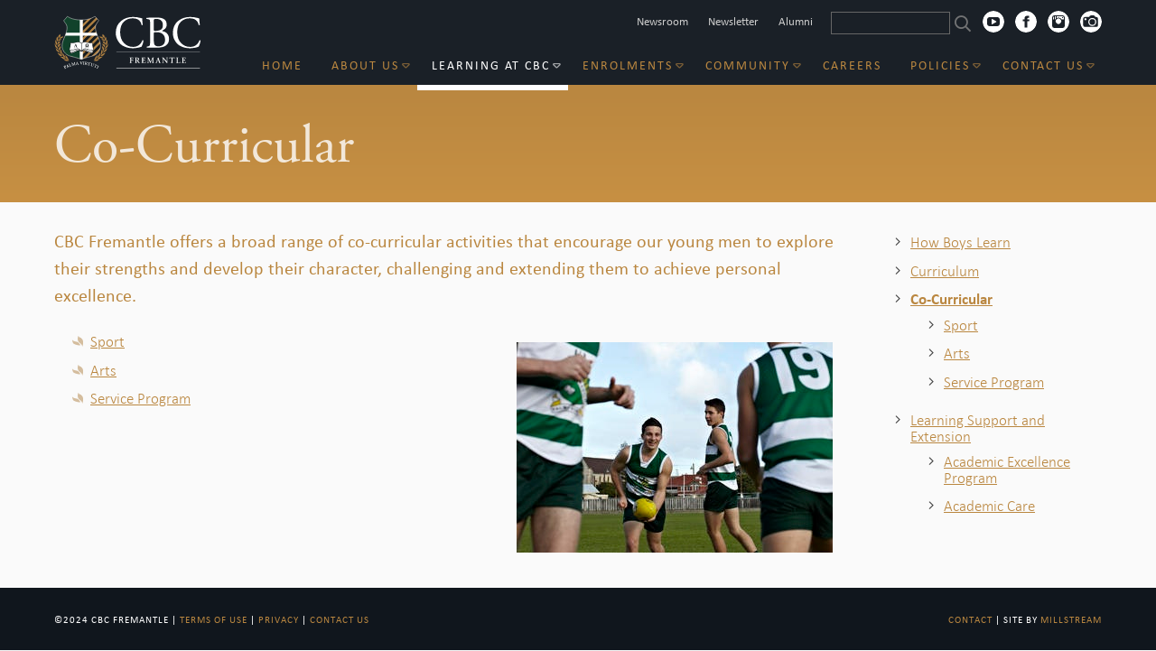

--- FILE ---
content_type: text/html; charset=UTF-8
request_url: https://www.cbcfremantle.wa.edu.au/view/co-curricular
body_size: 33048
content:
<!DOCTYPE html>
<html xmlns="http://www.w3.org/1999/xhtml" class="no-js" lang="en" xml:lang="en">
  <head>
    <meta http-equiv="Content-Type" content="text/html; charset=UTF-8" />
    <meta name="viewport" content="width=device-width, initial-scale=1.0" />
    <meta name="env" content="prod" />
    <meta name="generator" content="Spring 2.1" />
    <meta name="pathprefix" content="/view" />
    <meta name="requestpathprefix" />
    <script>(function(w,d,s,l,i){w[l]=w[l]||[];w[l].push({'gtm.start': new Date().getTime(),event:'gtm.js'});var f=d.getElementsByTagName(s)[0], j=d.createElement(s),dl=l!='dataLayer'?'&amp;l='+l:'';j.async=true;j.src='https://www.googletagmanager.com/gtm.js?id='+i+dl;f.parentNode.insertBefore(j,f);})(window,document,'script','dataLayer','G-EZ7SZBBG6H');</script>
    <title>Co-Curricular - CBC Fremantle</title>
    <meta name="keywords" content="co-curricular" />
    <meta property="fb:app_id" content="352192655408314" />
    <meta property="og:title" content="Co-Curricular - CBC Fremantle" />
    <meta property="og:type" content="website" />
    <meta property="og:url" content="/view/co-curricular" />
    <link rel="canonical" href="/view/co-curricular" />
    <meta property="og:image" content="https://millstreamcms-01.imgix.net/2016.cbcfremantle.wa.edu.au/upload/pages/co-curricular/learning-at-cbc-banner.jpg?version=1404366494234&amp;fit=crop&amp;w=1200&amp;h=630&amp;blend=00000000" />
    <meta property="og:image:width" content="1200" />
    <meta property="og:image:height" content="630" />
    <meta name="google-site-verification" content="PNDyBIWkSjYoD-eNjrOiFX6pfHnFwpA9b842_KbGORE" />
    <link rel="stylesheet" href="//cache.cms.io/css/host/2016.cbcfremantle.wa.edu.au/server/www.cbcfremantle.wa.edu.au/1764325882__custom.single.config.scss" media="screen" type="text/css" />
    <link rel="stylesheet" href="//cache.cms.io/css/host/2016.cbcfremantle.wa.edu.au/server/www.cbcfremantle.wa.edu.au/1764325882_custom.css" media="screen" type="text/css" />
    <link rel="stylesheet" href="//cache.cms.io/css/host/2016.cbcfremantle.wa.edu.au/server/www.cbcfremantle.wa.edu.au/1764325882_spring.print.css" media="print" type="text/css" />
    <link rel="shortcut icon" type="image/x-icon" href="/upload/favicon.ico" />
    <link rel="stylesheet" media="all" href="//d3myocbokm9x9s.cloudfront.net/css/fontawesome/5.15.1/css/all.min.css" />
    <link rel="stylesheet" media="screen" href="//d3myocbokm9x9s.cloudfront.net/css/jquery.royalslider.css?1764325882" />
    <link rel="stylesheet" media="screen" href="//d3myocbokm9x9s.cloudfront.net/css/royalslider/skins/default/rs-default.css?1764325882" />
    <link rel="stylesheet" href="//fast.fonts.net/cssapi/f659fb79-27b5-4e27-a0af-8b761d699731.css" />
    <script src="/system/javascript.js/file/facebook.pixel/a/1112234766354576"></script>
  </head>
  <body>
    <div id="canvas" data-spring-loader-plugins="single slider relatedgrid lightgallery scrollmagic" class="a offset section-co-curricularhas-slideshow">
      <header class="header header--standard has">
        <div class="container layout0">
          <h1>
            <a href="/">CBC Fremantle</a>
          </h1>
          <aside>
            <div class="quicklinks">
              <div>
                <ul data-child-count="3">
                  <li class="p1">
                    <a href="/view/news">Newsroom</a>
                  </li>
                  <li class="p2">
                    <a data-external="true" href="https://intouch.cbcfremantle.wa.edu.au/" title="In Touch">Newsletter</a>
                  </li>
                  <li class="last p3">
                    <a href="/view/alumni">Alumni</a>
                  </li>
                </ul>
              </div>
            </div>
            <form action="/utils/redirect" id="search" method="post" class="search search-form">
              <p class="hide">
                <input name="url" type="hidden" value="/view/search/query" />
                <input type="hidden" name="querypath" value="true" />
              </p>
              <p>
                <label for="xml" class="label search-form__label">Search</label>
                <input id="xml" name="xml" class="field search-form__field" type="text" title="Enter search term" value="" />
                <button class="button search-form__button" type="submit">
                  <span class="label">Search</span>
                </button>
              </p>
            </form>
            <div class="secondary">
              <p>
                <a data-external="true" href="https://www.youtube.com/channel/UCooI9ZGrkb1qPKylPCOW36Q" class="social-media--youtube hasimages ic1">﻿<img alt="YouTube" data-orig-src="/upload/assets/secondary/youtube-001.svg" height="24" width="24" src="//cache.cms.io/2016.cbcfremantle.wa.edu.au/upload/assets/secondary/youtube-001.svg" /></a>
                <a data-external="true" href="https://www.facebook.com/CBCFremantle/" class="social-media--facebook hasimages onlyimages ic1">
                  <img alt="Facebook" data-orig-src="/upload/assets/secondary/facebook-001.svg" height="24" width="24" src="//cache.cms.io/2016.cbcfremantle.wa.edu.au/upload/assets/secondary/facebook-001.svg" />
                </a>
                <a data-external="true" href="https://www.instagram.com/cbcfremantle/" class="social-media--instagram hasimages onlyimages ic1">
                  <img alt="Instagram" data-orig-src="/upload/assets/secondary/instagram-001.svg" height="24" width="24" src="//cache.cms.io/2016.cbcfremantle.wa.edu.au/upload/assets/secondary/instagram-001.svg" />
                </a>
                <a data-external="true" href="http://cbcfremantle.zenfolio.com/" class="social-media--zenfolio hasimages ic1"><img alt="Zenfolio" data-orig-src="/upload/assets/secondary/zenfolio-001.svg" height="24" width="24" src="//cache.cms.io/2016.cbcfremantle.wa.edu.au/upload/assets/secondary/zenfolio-001.svg" />﻿</a>
              </p>
            </div>
          </aside>
          <nav class="hidden-mobile">
            <ul data-child-count="8" class="depth-0 navigation navigation--primary" id="navlist" data-spring-plugin="slicknav" data-slicknav-prependto="body" data-slicknav-closeonclick="false" data-slicknav-label="MENU" data-slicknav-duplicate="true">
              <li class="ch4 d1 first isfolder nd nl p1 s1" id="node-home" data-class="isfolder d1 s1 ch4 nd nl" data-included="true" data-exclude="--stacked">
                <a id="folder-home" class="folder pages expandable nodefaults link" href="/">Home</a>
              </li>
              <li class="ch6 d1 expand isfolder nl ns p2 s2" id="node-about-us" data-class="isfolder d1 s2 ch6 nl ns expand" data-included="true" data-exclude="--stacked">
                <a id="folder-about-us" class="folder pages expandable link" href="/view/about-us">About Us</a>
                <ul data-child-count="9" class="depth-1 navigation" id="idm45744517783312">
                  <li class="d2 first ispage p1 s1" id="node-what-we-value" data-class="ispage d2 s1" data-included="true" data-exclude="--stacked">
                    <a id="page-what-we-value" title="What We Value" class="page pages" href="/view/about-us/what-we-value">What We Value</a>
                  </li>
                  <li class="ch1 d2 expand isfolder nl ns p2 s2" id="node-history" data-class="isfolder d2 s2 ch1 nl ns expand" data-included="true" data-exclude="--stacked">
                    <a id="folder-history" title="Our History" class="folder pages expandable link" href="/view/history">Our History</a>
                    <ul data-child-count="1" class="depth-2 navigation" id="idm45744517866064">
                      <li class="d3 first ispage last p1 s1" id="node-our-founder" data-class="ispage d3 s1" data-included="true" data-exclude="--stacked">
                        <a id="page-our-founder" title="Our Founder" class="page pages" href="/view/history/our-founder">Our Founder</a>
                      </li>
                    </ul>
                  </li>
                  <li class="ch3 d2 expand isfolder nl ns p3 s3" id="node-pastoral-care" data-class="isfolder d2 s3 ch3 nl ns expand" data-included="true" data-exclude="--stacked">
                    <a id="folder-pastoral-care" class="folder pages expandable link" href="/view/pastoral-care">Pastoral Care</a>
                    <ul data-child-count="3" class="depth-2 navigation" id="idm45744517861552">
                      <li class="d3 first ispage p1 s1" id="node-the-rite-journey" data-class="ispage d3 s1" data-included="true" data-exclude="--stacked">
                        <a id="page-the-rite-journey" class="page pages" href="/view/pastoral-care/the-rite-journey">The Rite Journey</a>
                      </li>
                      <li class="d3 ispage p2 s2" id="node-house-system" data-class="ispage d3 s2" data-included="true" data-exclude="--stacked">
                        <a id="page-house-system" title="House System" class="page pages" href="/view/pastoral-care/house-system">House System</a>
                      </li>
                      <li class="d3 ispage last p3 s3" id="node-faith-formation" data-class="ispage d3 s3" data-included="true" data-exclude="--stacked">
                        <a id="page-faith-formation" title="Faith Formation" class="page pages" href="/view/pastoral-care/faith-formation">Faith Formation</a>
                      </li>
                    </ul>
                  </li>
                  <li class="d2 ispage p4 s4" id="node-college-leadership-team" data-class="ispage d2 s4" data-included="true" data-exclude="--stacked">
                    <a id="page-college-leadership-team" title="College Leadership Team" class="page pages" href="/view/about-us/college-leadership-team">College Leadership Team</a>
                  </li>
                  <li class="d2 ispage p5 s5" id="node-college-board-and-governance" data-class="ispage d2 s5" data-included="true" data-exclude="--stacked">
                    <a id="page-college-board-and-governance" class="page pages" href="/view/about-us/college-board-and-governance">Board and Governance</a>
                  </li>
                  <li class="d2 ispage p6 s6" id="node-the-cbc-journey" data-class="ispage d2 s6" data-included="true" data-exclude="--stacked">
                    <a id="page-the-cbc-journey" class="page pages" href="/view/about-us/the-cbc-journey">The CBC Journey</a>
                  </li>
                  <li class="d2 ispage p7 s7" id="node-college-publications" data-class="ispage d2 s7" data-included="true" data-exclude="--stacked">
                    <a id="page-college-publications" title="College Publications" class="page pages" href="/view/about-us/college-publications">College Publications</a>
                  </li>
                  <li class="ch0 d2 isfolder nl ns p8 s8" id="node-archives" data-class="isfolder d2 s8 ch0 nl ns" data-included="true" data-exclude="--stacked">
                    <a id="folder-archives" title="Archives" class="folder pages link" href="/view/archives">Archived Publications</a>
                  </li>
                  <li class="d2 ispage last p9 s9" id="node-school-performance-information" data-class="ispage d2 s9" data-included="true" data-exclude="--stacked">
                    <a id="page-school-performance-information" title="School Performance Information" class="page pages" href="/view/about-us/school-performance-information">School Performance Information</a>
                  </li>
                </ul>
              </li>
              <li class="ch1 d1 expand expanded isfolder nl ns p3 s3 selected" id="node-learning-at-cbc" data-class="selected isfolder d1 s3 ch1 nl ns expand" data-included="true" data-exclude="--stacked">
                <a id="folder-learning-at-cbc" title="Learning at CBC" class="folder pages expandable link" href="/view/learning-at-cbc">Learning at CBC</a>
                <ul data-child-count="4" class="depth-1 navigation" id="idm45744517750560">
                  <li class="d2 first ispage p1 s1" id="node-how-boys-learn" data-class="ispage d2 s1" data-included="true" data-exclude="--stacked">
                    <a id="page-how-boys-learn" title="How Boys Learn" class="page pages" href="/view/learning-at-cbc/how-boys-learn">How Boys Learn</a>
                  </li>
                  <li class="ch0 d2 isfolder nl ns p2 s2" id="node-curriculum" data-class="isfolder d2 s2 ch0 nl ns" data-included="true" data-exclude="--stacked">
                    <a id="folder-curriculum" class="folder pages link" href="/view/curriculum">Curriculum</a>
                  </li>
                  <li class="ch2 d2 expand isfolder nl ns p3 s3 selected" id="node-co-curricular" data-class="selected isfolder d2 s3 ch2 nl ns expand" data-included="true" data-exclude="--stacked">
                    <a id="folder-co-curricular" class="folder pages expandable link" href="/view/co-curricular">Co-Curricular</a>
                    <ul data-child-count="3" class="depth-2 navigation" id="idm45744517744000">
                      <li class="ch0 d3 first isfolder nl ns p1 s1" id="node-20130219154115" data-class="isfolder d3 s1 ch0 nl ns" data-included="true" data-exclude="--stacked">
                        <a id="folder-20130219154115" class="folder pages link" href="/view/20130219154115">Sport</a>
                      </li>
                      <li class="d3 ispage p2 s2" id="node-co-curricular-arts" data-class="ispage d3 s2" data-included="true" data-exclude="--stacked">
                        <a id="page-co-curricular-arts" class="page pages" href="/view/co-curricular/co-curricular-arts">Arts</a>
                      </li>
                      <li class="d3 ispage last p3 s3" id="node-service-program" data-class="ispage d3 s3" data-included="true" data-exclude="--stacked">
                        <a id="page-service-program" title="Service Program" class="page pages" href="/view/co-curricular/service-program">Service Program</a>
                      </li>
                    </ul>
                  </li>
                  <li class="ch2 d2 expand isfolder last nl ns p4 s4" id="node-learning-support-and-extension" data-class="isfolder d2 s4 ch2 nl ns expand" data-included="true" data-exclude="--stacked">
                    <a id="folder-learning-support-and-extension" class="folder pages expandable link" href="/view/learning-support-and-extension">Learning Support and Extension</a>
                    <ul data-child-count="2" class="depth-2 navigation" id="idm45744517735360">
                      <li class="d3 first ispage p1 s1" id="node-academic-excellence-program" data-class="ispage d3 s1" data-included="true" data-exclude="--stacked">
                        <a id="page-academic-excellence-program" class="page pages" href="/view/learning-support-and-extension/academic-excellence-program">Academic Excellence Program</a>
                      </li>
                      <li class="d3 ispage last p2 s2" id="node-learning-support-classes" data-class="ispage d3 s2" data-included="true" data-exclude="--stacked">
                        <a id="page-learning-support-classes" class="page pages" href="/view/learning-support-and-extension/learning-support-classes">Academic Care</a>
                      </li>
                    </ul>
                  </li>
                </ul>
              </li>
              <li class="ch6 d1 expand isfolder nl ns p4 s4" id="node-enrolments" data-class="isfolder d1 s4 ch6 nl ns expand" data-included="true" data-exclude="--stacked">
                <a id="folder-enrolments" title="Enrolments" class="folder pages expandable link" href="/view/enrolments">Enrolments</a>
                <ul data-child-count="6" class="depth-1 navigation" id="idm45744517728752">
                  <li class="d2 first ispage p1 s1" id="node-enrolments" data-class="ispage d2 s1" data-included="true" data-exclude="--stacked">
                    <a id="page-enrolments" class="page pages" href="/view/enrolments/enrolments">Enrolments</a>
                  </li>
                  <li class="d2 ispage p2 s2" id="node-open-mornings-and-tours" data-class="ispage d2 s2" data-included="true" data-exclude="--stacked">
                    <a id="page-open-mornings-and-tours" title="Visit CBC" class="page pages" href="/view/enrolments/open-mornings-and-tours">Visit CBC</a>
                  </li>
                  <li class="d2 ispage p3 s3" id="node-fees-and-charges-redirect" data-class="ispage d2 s3" data-included="true" data-exclude="--stacked">
                    <a id="page-fees-and-charges-redirect" class="page pages" href="/view/enrolments/#fees">Fees and Charges</a>
                  </li>
                  <li class="d2 ispage p4 s4" id="node-scholarships-and-bursaries" data-class="ispage d2 s4" data-included="true" data-exclude="--stacked">
                    <a id="page-scholarships-and-bursaries" title="Scholarships and Bursaries" class="page pages" href="/view/enrolments/scholarships-and-bursaries">Scholarships and Bursaries</a>
                  </li>
                  <li class="d2 ispage p5 s5" id="node-uniforms" data-class="ispage d2 s5" data-included="true" data-exclude="--stacked">
                    <a id="page-uniforms" title="Uniforms" class="page pages" href="/view/enrolments/uniforms">Uniforms</a>
                  </li>
                  <li class="d2 ispage last p6 s6" id="node-20250429112157" data-class="ispage d2 s6" data-included="true" data-exclude="--stacked">
                    <a id="page-20250429112157" title="Year 7 The Journey stars here" class="page pages" href="/view/enrolments/20250429112157">Year 7 2026</a>
                  </li>
                </ul>
              </li>
              <li class="ch5 d1 expand isfolder nl ns p5 s5" id="node-community" data-class="isfolder d1 s5 ch5 nl ns expand" data-included="true" data-exclude="--stacked">
                <a id="folder-community" title="Community" class="folder pages expandable link" href="/view/community">Community</a>
                <ul data-child-count="6" class="depth-1 navigation" id="idm45744517713792">
                  <li class="d2 first ispage p1 s1" id="node-parent-council" data-class="ispage d2 s1" data-included="true" data-exclude="--stacked">
                    <a id="page-parent-council" title="Parent Auxiliary" class="page pages" href="/view/community/parent-council">Parent Auxiliary</a>
                  </li>
                  <li class="ch2 d2 expand isfolder nl ns p2 s2" id="node-alumni" data-class="isfolder d2 s2 ch2 nl ns expand" data-included="true" data-exclude="--stacked">
                    <a id="folder-alumni" class="folder pages expandable link" href="/view/alumni">Alumni</a>
                    <ul data-child-count="4" class="depth-2 navigation" id="idm45744517709280">
                      <li class="ch0 d3 first isfolder nl ns p1 s1" id="node-old-boys-reunions" data-class="isfolder d3 s1 ch0 nl ns" data-included="true" data-exclude="--stacked">
                        <a id="folder-old-boys-reunions" class="folder pages link" href="/view/old-boys-reunions">Reunions</a>
                      </li>
                      <li class="d3 ispage p2 s2" id="node-alumni-awards" data-class="ispage d3 s2" data-included="true" data-exclude="--stacked">
                        <a id="page-alumni-awards" class="page pages" href="/view/alumni/alumni-awards">Alumni Awards</a>
                      </li>
                      <li class="d3 ispage p3 s3" id="node-alumni-recognition-awards-nomination" data-class="ispage d3 s3" data-included="true" data-exclude="--stacked">
                        <a id="page-alumni-recognition-awards-nomination" class="page pages" href="/view/alumni/alumni-recognition-awards-nomination">Alumni Recognition Awards Nomination</a>
                      </li>
                      <li class="ch0 d3 isfolder last nd ns p4 s4" id="node-gallery" data-class="isfolder d3 s4 ch0 nd ns" data-included="true" data-exclude="--stacked">
                        <a data-external="true" href="http://cbcfremantle.zenfolio.com/f655240739" class="folder pages link" id="folder-gallery">Gallery</a>
                      </li>
                    </ul>
                  </li>
                  <li class="d2 ispage p3 s3" id="node-chapel-project" data-class="ispage d2 s3" data-included="true" data-exclude="--stacked">
                    <a id="page-chapel-project" class="page pages" href="/view/community/chapel-project">Chapel Project</a>
                  </li>
                  <li class="d2 ispage p4 s4" id="node-cbc-fremantle-private-bus-routes" data-class="ispage d2 s4" data-included="true" data-exclude="--stacked">
                    <a id="page-cbc-fremantle-private-bus-routes" title="CBC Fremantle Private Bus Routes" class="page pages" href="/view/community/cbc-fremantle-private-bus-routes">CBC Fremantle Private Bus Routes</a>
                  </li>
                  <li class="d2 ispage p5 s5" id="node-touchstone-magazine" data-class="ispage d2 s5" data-included="true" data-exclude="--stacked">
                    <a id="page-touchstone-magazine" class="page pages" href="/view/community/touchstone-magazine">Touchstone magazine</a>
                  </li>
                  <li class="d2 ispage last p6 s6" id="node-20251118143715" data-class="ispage d2 s6" data-included="true" data-exclude="--stacked">
                    <a id="page-20251118143715" title="Juniors Courtyard Redevelopment and Future Fund Appeals" class="page pages" href="/view/community/20251118143715">Juniors Courtyard Redevelopment and Future Fund Appeals</a>
                  </li>
                </ul>
              </li>
              <li class="ch0 d1 isfolder nl ns p6 s6" id="node-careers" data-class="isfolder d1 s6 ch0 nl ns" data-included="true" data-exclude="--stacked">
                <a id="folder-careers" title="Careers" class="folder pages link" href="/view/careers">Careers</a>
              </li>
              <li class="ch5 d1 expand isfolder nl ns p7 s7" id="node-policies" data-class="isfolder d1 s7 ch5 nl ns expand" data-included="true" data-exclude="--stacked">
                <a id="folder-policies" title="Policies" class="expandable folder label link pages">Policies</a>
                <ul data-child-count="5" class="depth-1 navigation" id="idm45744517688368">
                  <li class="d2 first ispage p1 s1" id="node-child-safeguarding-policies" data-class="ispage d2 s1" data-included="true" data-exclude="--stacked">
                    <a id="page-child-safeguarding-policies" title="Child Safeguarding- Policies" class="page pages" href="/view/policies/child-safeguarding-policies">Child Safeguarding</a>
                  </li>
                  <li class="d2 ispage p2 s2" id="node-students-policies" data-class="ispage d2 s2" data-included="true" data-exclude="--stacked">
                    <a id="page-students-policies" title="Students - Policies" class="page pages" href="/view/policies/students-policies">Students</a>
                  </li>
                  <li class="d2 ispage p3 s3" id="node-complaints-handling-policies" data-class="ispage d2 s3" data-included="true" data-exclude="--stacked">
                    <a id="page-complaints-handling-policies" title="Complaints Handling - Policies" class="page pages" href="/view/policies/complaints-handling-policies">Complaints Handling</a>
                  </li>
                  <li class="d2 ispage p4 s4" id="node-whistleblower-policy-policies" data-class="ispage d2 s4" data-included="true" data-exclude="--stacked">
                    <a id="page-whistleblower-policy-policies" title="Whistleblower Policy - Policies" class="page pages" href="/view/policies/whistleblower-policy-policies">Whistleblower Policy</a>
                  </li>
                  <li class="d2 ispage last p5 s5" id="node-privacy-policies" data-class="ispage d2 s5" data-included="true" data-exclude="--stacked">
                    <a id="page-privacy-policies" title="Privacy - Policies" class="page pages" href="/view/policies/privacy-policies">Privacy</a>
                  </li>
                </ul>
              </li>
              <li class="ch3 d1 expand isfolder last nl ns p8 s8" id="node-contact-us" data-class="isfolder d1 s8 ch3 nl ns expand" data-included="true" data-exclude="--stacked">
                <a id="folder-contact-us" title="Contact Us" class="folder pages expandable link" href="/view/contact-us">Contact Us</a>
                <ul data-child-count="3" class="depth-1 navigation" id="idm45744517675376">
                  <li class="d2 first ispage p1 s1" id="node-contact-us" data-class="ispage d2 s1" data-included="true" data-exclude="--stacked">
                    <a id="page-contact-us" class="page pages" href="/view/contact-us/contact-us">Contact Us</a>
                  </li>
                  <li class="d2 ispage p2 s2" id="node-map" data-class="ispage d2 s2" data-included="true" data-exclude="--stacked">
                    <a id="page-map" title="Map" class="page pages" href="/view/contact-us/map">Map</a>
                  </li>
                  <li class="d2 ispage last p3 s3" id="node-enquiries" data-class="ispage d2 s3" data-included="true" data-exclude="--stacked">
                    <a id="page-enquiries" title="Enquiries" class="page pages" href="/view/contact-us/enquiries">Enquiries</a>
                  </li>
                </ul>
              </li>
            </ul>
          </nav>
        </div>
      </header>
      <main>
        <section class="content-header section section--standard">
          <div class="container layout0">
            <div class="depth1 layout1 row row1" data-column-count="1">
              <div class="column column1 depth2">
                <h1>Co-Curricular</h1>
              </div>
            </div>
          </div>
        </section>
        <section class="content section section--standard">
          <div class="container layout0">
            <div class="depth1 layout3 row row1" data-column-count="2">
              <div class="column column1 depth2">
                <h3>CBC Fremantle offers a broad range of co-curricular activities that encourage our young men to explore their strengths and develop their character, challenging and extending them to achieve personal excellence.</h3>
                <ul data-child-count="3">
                  <li class="p1">
              <p>
                <a class="hasimages ic1" href="/view/20130219154115/co-curricular-sport">
                  <img alt="" data-orig-src="/upload/pages/co-curricular/350x233-cbc_image7_057.jpg" style="margin:10px 0 10px 10px; float:right;" class="right" src="//millstreamcms-01.imgix.net/2016.cbcfremantle.wa.edu.au/upload/pages/co-curricular/350x233-cbc_image7_057.jpg?version=1&amp;blend=00000000" />
                </a>
                <a href="/view/20130219154115/co-curricular-sport">Sport</a>
              </p>
            </li>
                  <li class="p2">
              <p>
                <a href="/view/co-curricular/co-curricular-arts">Arts</a>
              </p>
            </li>
                  <li class="last p3">
              <p>
                <a href="/view/co-curricular/service-program">Service Program</a>
              </p>
            </li>
                </ul>
              </div>
              <div class="column column2 depth2">
                <ul data-child-count="4" class="depth-1 live loading navigation navigation--secondary">
                  <li class="d2 first ispage p1 s1" id="node-how-boys-learn" data-class="ispage d2 s1" data-included="true" data-exclude="--stacked">
                    <a id="page-how-boys-learn" title="How Boys Learn" class="page pages" href="/view/learning-at-cbc/how-boys-learn">How Boys Learn</a>
                  </li>
                  <li class="ch0 d2 isfolder nl ns p2 s2" id="node-curriculum" data-class="isfolder d2 s2 ch0 nl ns" data-included="true" data-exclude="--stacked">
                    <a id="folder-curriculum" class="folder pages link" href="/view/curriculum">Curriculum</a>
                  </li>
                  <li class="ch2 d2 expand isfolder nl ns p3 s3 selected" id="node-co-curricular" data-class="selected isfolder d2 s3 ch2 nl ns expand" data-included="true" data-exclude="--stacked">
                    <a id="folder-co-curricular" class="folder pages expandable link" href="/view/co-curricular">Co-Curricular</a>
                    <ul data-child-count="3" class="depth-2 navigation" id="idm45744517744000">
                      <li class="ch0 d3 first isfolder nl ns p1 s1" id="node-20130219154115" data-class="isfolder d3 s1 ch0 nl ns" data-included="true" data-exclude="--stacked">
                        <a id="folder-20130219154115" class="folder pages link" href="/view/20130219154115">Sport</a>
                      </li>
                      <li class="d3 ispage p2 s2" id="node-co-curricular-arts" data-class="ispage d3 s2" data-included="true" data-exclude="--stacked">
                        <a id="page-co-curricular-arts" class="page pages" href="/view/co-curricular/co-curricular-arts">Arts</a>
                      </li>
                      <li class="d3 ispage last p3 s3" id="node-service-program" data-class="ispage d3 s3" data-included="true" data-exclude="--stacked">
                        <a id="page-service-program" title="Service Program" class="page pages" href="/view/co-curricular/service-program">Service Program</a>
                      </li>
                    </ul>
                  </li>
                  <li class="ch2 d2 expand isfolder last nl ns p4 s4" id="node-learning-support-and-extension" data-class="isfolder d2 s4 ch2 nl ns expand" data-included="true" data-exclude="--stacked">
                    <a id="folder-learning-support-and-extension" class="folder pages expandable link" href="/view/learning-support-and-extension">Learning Support and Extension</a>
                    <ul data-child-count="2" class="depth-2 navigation" id="idm45744517735360">
                      <li class="d3 first ispage p1 s1" id="node-academic-excellence-program" data-class="ispage d3 s1" data-included="true" data-exclude="--stacked">
                        <a id="page-academic-excellence-program" class="page pages" href="/view/learning-support-and-extension/academic-excellence-program">Academic Excellence Program</a>
                      </li>
                      <li class="d3 ispage last p2 s2" id="node-learning-support-classes" data-class="ispage d3 s2" data-included="true" data-exclude="--stacked">
                        <a id="page-learning-support-classes" class="page pages" href="/view/learning-support-and-extension/learning-support-classes">Academic Care</a>
                      </li>
                    </ul>
                  </li>
                </ul>
              </div>
            </div>
          </div>
        </section>
      </main>
      <footer class="footer footer--standard">
        <div class="container layout0">
          <div class="layout3 row" data-column-count="2">
            <div class="column column1">
              <p>©2024 CBC Fremantle | <a href="/view/about-us/terms-of-use">Terms of Use</a> | <a href="/view/about-us/privacy-policy">Privacy</a> | <a href="mailto:enquiries@cbcfremantle.wa.edu.au">Contact Us</a></p>
            </div>
            <div class="column column2">
              <p><a href="mailto:enquiries@cbcfremantle.wa.edu.au">Contact</a> | Site by <a data-external="true" href="https://www.millstream.com.au">Millstream</a></p>
            </div>
          </div>
        </div>
      </footer>
    </div>
    <script src="//cache.cms.io/combine/ZGlzdC9qcXVlcnkubWluLmpz"></script>
    <script src="//cache.cms.io/combine/host/2016.cbcfremantle.wa.edu.au/server/www.cbcfremantle.wa.edu.au/version/1764325882/[base64]"></script>
    <script src="/js/custom.js"></script>
    <script src="/system/javascript.js/file/hubspot/a/8220675/b/"></script>
<!--User Scripts-->
    <script src="/system/javascript.js/file/ga.universal"></script>
  </body>
</html>


--- FILE ---
content_type: text/css;charset=UTF-8
request_url: https://cache.cms.io/css/host/2016.cbcfremantle.wa.edu.au/server/www.cbcfremantle.wa.edu.au/1764325882__custom.single.config.scss
body_size: 25652
content:
 /*! normalize.css v2.1.2 | MIT License | git.io/normalize */ /* ==========================================================================
 HTML5 display definitions
 ========================================================================== */ /**
 * Correct `block` display not defined in IE 8/9.
 */ article,aside,details,figcaption,figure,footer,header,hgroup,main,nav,section,summary { display:block; }

 /**
 * Correct `inline-block` display not defined in IE 8/9.
 */ audio,canvas,video { display:inline-block; }

 /**
 * Prevent modern browsers from displaying `audio` without controls.
 * Remove excess height in iOS 5 devices.
 */ audio:not([controls]) { display:none; height:0; }

 /**
 * Address styling not present in IE 8/9.
 */ [hidden] { display:none; }

 /* ==========================================================================
 Base
 ========================================================================== */ /**
 * 1. Set default font family to sans-serif.
 * 2. Prevent iOS text size adjust after orientation change, without disabling
 *    user zoom.
 */ html { font-family:sans-serif; /* 1 */ -ms-text-size-adjust:100%; /* 2 */ -webkit-text-size-adjust:100%; /* 2 */ }

 /**
 * Remove default margin.
 */ body { margin:0; }

 /* ==========================================================================
 Links
 ========================================================================== */ /**
 * Address `outline` inconsistency between Chrome and other browsers.
 */ a:focus { outline:thin dotted; }

 /**
 * Improve readability when focused and also mouse hovered in all browsers.
 */ a:active,a:hover { outline:0; }

 /* ==========================================================================
 Typography
 ========================================================================== */ /**
 * Address variable `h1` font-size and margin within `section` and `article`
 * contexts in Firefox 4+, Safari 5, and Chrome.
 */ h1 { margin:0.67em 0; font-size:2em; }

 /**
 * Address styling not present in IE 8/9, Safari 5, and Chrome.
 */ abbr[title] { border-bottom:1px dotted; }

 /**
 * Address style set to `bolder` in Firefox 4+, Safari 5, and Chrome.
 */ b,strong { font-weight:bold; }

 /**
 * Address styling not present in Safari 5 and Chrome.
 */ dfn { font-style:italic; }

 /**
 * Address differences between Firefox and other browsers.
 */ hr { -moz-box-sizing:content-box; box-sizing:content-box; height:0; }

 /**
 * Address styling not present in IE 8/9.
 */ mark { color:#000; background:#ff0; }

 /**
 * Correct font family set oddly in Safari 5 and Chrome.
 */ code,kbd,pre,samp { font-family:monospace, serif; font-size:1em; }

 /**
 * Improve readability of pre-formatted text in all browsers.
 */ pre { white-space:pre-wrap; }

 /**
 * Set consistent quote types.
 */ q { quotes:'\201C' '\201D' '\2018' '\2019'; }

 /**
 * Address inconsistent and variable font size in all browsers.
 */ small { font-size:80%; }

 /**
 * Prevent `sub` and `sup` affecting `line-height` in all browsers.
 */ sub,sup { position:relative; vertical-align:baseline; font-size:75%; line-height:0; }

 sup { top:-0.5em; }

 sub { bottom:-0.25em; }

 /* ==========================================================================
 Embedded content
 ========================================================================== */ /**
 * Remove border when inside `a` element in IE 8/9.
 */ img { border:0; }

 /**
 * Correct overflow displayed oddly in IE 9.
 */ svg:not(:root) { overflow:hidden; }

 /* ==========================================================================
 Figures
 ========================================================================== */ /**
 * Address margin not present in IE 8/9 and Safari 5.
 */ figure { margin:0; }

 /* ==========================================================================
 Forms
 ========================================================================== */ /**
 * Define consistent border, margin, and padding.
 */ fieldset { margin:0 2px; padding:0.35em 0.625em 0.75em; border:1px solid #c0c0c0; }

 /**
 * 1. Correct `color` not being inherited in IE 8/9.
 * 2. Remove padding so people aren't caught out if they zero out fieldsets.
 */ legend { padding:0; /* 2 */ border:0; /* 1 */ }

 /**
 * 1. Correct font family not being inherited in all browsers.
 * 2. Correct font size not being inherited in all browsers.
 * 3. Address margins set differently in Firefox 4+, Safari 5, and Chrome.
 */ button,input,select,textarea { margin:0; /* 3 */ font-family:inherit; /* 1 */ font-size:100%; /* 2 */ }

 /**
 * Address Firefox 4+ setting `line-height` on `input` using `!important` in
 * the UA stylesheet.
 */ button,input { line-height:normal; }

 /**
 * Address inconsistent `text-transform` inheritance for `button` and `select`.
 * All other form control elements do not inherit `text-transform` values.
 * Correct `button` style inheritance in Chrome, Safari 5+, and IE 8+.
 * Correct `select` style inheritance in Firefox 4+ and Opera.
 */ button,select { text-transform:none; }

 /**
 * 1. Avoid the WebKit bug in Android 4.0.* where (2) destroys native `audio`
 *    and `video` controls.
 * 2. Correct inability to style clickable `input` types in iOS.
 * 3. Improve usability and consistency of cursor style between image-type
 *    `input` and others.
 */ button,html input[type='button'],input[type='reset'],input[type='submit'] { cursor:pointer; /* 3 */ -webkit-appearance:button; /* 2 */ }

 /**
 * Re-set default cursor for disabled elements.
 */ button[disabled],html input[disabled] { cursor:default; }

 /**
 * 1. Address box sizing set to `content-box` in IE 8/9.
 * 2. Remove excess padding in IE 8/9.
 */ input[type='checkbox'],input[type='radio'] { box-sizing:border-box; /* 1 */ padding:0; /* 2 */ }

 /**
 * 1. Address `appearance` set to `searchfield` in Safari 5 and Chrome.
 * 2. Address `box-sizing` set to `border-box` in Safari 5 and Chrome
 *    (include `-moz` to future-proof).
 */ input[type='search'] { -webkit-box-sizing:content-box; /* 2 */ -moz-box-sizing:content-box; box-sizing:content-box; -webkit-appearance:textfield; /* 1 */ }

 /**
 * Remove inner padding and search cancel button in Safari 5 and Chrome
 * on OS X.
 */ input[type='search']::-webkit-search-cancel-button,input[type='search']::-webkit-search-decoration { -webkit-appearance:none; }

 /**
 * Remove inner padding and border in Firefox 4+.
 */ button::-moz-focus-inner,input::-moz-focus-inner { padding:0; border:0; }

 /**
 * 1. Remove default vertical scrollbar in IE 8/9.
 * 2. Improve readability and alignment in all browsers.
 */ textarea { overflow:auto; /* 1 */ vertical-align:top; /* 2 */ }

 /* ==========================================================================
 Tables
 ========================================================================== */ /**
 * Remove most spacing between table cells.
 */ table { border-spacing:0; border-collapse:collapse; }

 td,th { vertical-align:top; }

 /* !Fix Google Map images */ #map img { max-width:none; }

 /* !Fix Royal Slider transitions in Webkit */ .royalSlider * { -webkit-transform:translateZ(0px); }

 /* !Article toggles */ .article-toggle { display:block; clear:both; margin:0; padding:5px 0 10px; cursor:pointer; font-size:12px; }

 .article-toggle span:after { padding:0 0 0 5px; content:'\f150'; font-family:'Font Awesome 5 Pro', 'FontAwesome'; font-size:14px; }

 article.toggle { margin:0; border:1px solid transparent; }

 .snip-layout a.snip-btn,.snip-layout button.snip-btn { background-image:none; text-shadow:none; }

 a.onlyimages { text-decoration:none; }

 .related-grid .title br { display:inline-block; padding-left:0.8rem; content:''; }

 .numInputWrapper span { z-index:1; }

 .input_tiny { width:50px; }

 .input_small { width:100px; }

 .input_medium { width:150px; }

 .input_large { width:200px; }

 .input_xlarge { width:250px; }

 .input_xxlarge { width:300px; }

 .input_full { width:100%; }

 .input_full_wrap { display:block; padding-right:8px; }

 input[type='search']::-webkit-search-decoration { display:none; }

 input:invalid,button:invalid,select:invalid,textarea:invalid { box-shadow:none; -webkit-box-shadow:none; -moz-box-shadow:none; }

 input:focus,button:focus,select:focus,textarea:focus { box-shadow:#06f 0 0 5px 0; z-index:1; -webkit-box-shadow:#06f 0 0 5px 0; -moz-box-shadow:#06f 0 0 5px 0; }

 input[type='file']:focus,input[type='file']:active,input[type='radio']:focus,input[type='radio']:active,input[type='checkbox']:focus,input[type='checkbox']:active { box-shadow:none; -webkit-box-shadow:none; -moz-box-shadow:none; }

 button,input[type='reset'],input[type='submit'],input[type='button'] { display:inline-block; width:auto; margin:0; padding:3px 10px; border:1px solid; border-radius:4px; border-color:#ddd #bbb #999; outline:0; background:#ddd url('../images/button.png?1298351022') repeat-x; background-clip:padding-box; background-image:-webkit-gradient(linear, 50% 0%, 50% 100%, color-stop(0%, #fff), color-stop(100%, #ddd)); background-image:-webkit-linear-gradient(#fff, #ddd); background-image:-moz-linear-gradient(#fff, #ddd); background-image:-o-linear-gradient(#fff, #ddd); background-image:linear-gradient(#fff, #ddd); color:#333; font:bold 9.23077px 'Helvetica Neue', Arial, 'Liberation Sans', FreeSans, sans-serif; text-decoration:none; text-shadow:white 0 1px 1px; cursor:pointer; overflow:visible; vertical-align:top; -webkit-appearance:none; -webkit-border-radius:4px; -moz-border-radius:4px; -ms-border-radius:4px; -o-border-radius:4px; -webkit-background-clip:padding; -moz-background-clip:padding; /*   *padding-top: 2px; */ /*   *padding-bottom: 0; */ }

 button:hover,input[type='reset']:hover,input[type='submit']:hover,input[type='button']:hover { background-image:-webkit-gradient(linear, 50% 0%, 50% 100%, color-stop(0%, #fff), color-stop(1px, #eee), color-stop(100%, #ccc)); background-image:-webkit-linear-gradient(#fff, #eee 1px, #ccc); background-image:-moz-linear-gradient(#fff, #eee 1px, #ccc); background-image:-o-linear-gradient(#fff, #eee 1px, #ccc); background-image:linear-gradient(#fff, #eee 1px, #ccc); text-decoration:none; }

 button:active,input[type='reset']:active,input[type='submit']:active,input[type='button']:active { border-color:#999 #bbb #ddd; background-image:-webkit-gradient(linear, 50% 0%, 50% 100%, color-stop(0%, #ddd), color-stop(100%, #eee)); background-image:-webkit-linear-gradient(#ddd, #eee); background-image:-moz-linear-gradient(#ddd, #eee); background-image:-o-linear-gradient(#ddd, #eee); background-image:linear-gradient(#ddd, #eee); box-shadow:inset rgba(0, 0, 0, 0.25) 0 1px 2px 0; -webkit-box-shadow:inset rgba(0, 0, 0, 0.25) 0 1px 2px 0; -moz-box-shadow:inset rgba(0, 0, 0, 0.25) 0 1px 2px 0; }

 button::-moz-focus-inner,input[type='reset']::-moz-focus-inner,input[type='submit']::-moz-focus-inner,input[type='button']::-moz-focus-inner { padding:0; border:0; }

 textarea,select,input[type='date'],input[type='datetime'],input[type='datetime-local'],input[type='email'],input[type='month'],input[type='number'],input[type='password'],input[type='search'],input[type='tel'],input[type='text'],input[type='time'],input[type='url'],input[type='week'] { height:1.8em; margin:0; padding:2px 3px; border:1px solid; border-radius:0; border-color:#848484 #c1c1c1 #e1e1e1; outline:0; background-clip:padding-box; background-color:white; color:black; font-family:Arial, 'Liberation Sans', FreeSans, sans-serif; font-size:13px; text-align:left; vertical-align:top; -webkit-box-sizing:border-box; -moz-box-sizing:border-box; box-sizing:border-box; -webkit-background-clip:padding; -moz-background-clip:padding; -webkit-border-radius:0; -moz-border-radius:0; -ms-border-radius:0; -o-border-radius:0; -webkit-appearance:none; /*   *padding-top: 2px; */ /*   *padding-bottom: 1px; */ /*   *height: auto; */ }

 textarea[disabled],select[disabled],input[type='date'][disabled],input[type='datetime'][disabled],input[type='datetime-local'][disabled],input[type='email'][disabled],input[type='month'][disabled],input[type='number'][disabled],input[type='password'][disabled],input[type='search'][disabled],input[type='tel'][disabled],input[type='text'][disabled],input[type='time'][disabled],input[type='url'][disabled],input[type='week'][disabled] { background-color:#eee; }

 button[disabled],input[disabled],select[disabled],select[disabled] option,select[disabled] optgroup,textarea[disabled] { color:#888; box-shadow:none; cursor:default; -webkit-box-shadow:none; -moz-box-shadow:none; -moz-user-select:-moz-none; -webkit-user-select:none; -khtml-user-select:none; user-select:none; }

 input::-webkit-input-placeholder,textarea::-webkit-input-placeholder { color:#888; }

 input:-moz-placeholder,textarea:-moz-placeholder { color:#888; }

 input.placeholder_text,textarea.placeholder_text { color:#888; }

 textarea,select[size],select[multiple] { height:auto; }

 select[size='0'],select[size='1'] { height:1.8em; /*   *height: auto; */ }

 @media (-webkit-min-device-pixel-ratio:0) { select[size],select[multiple],select[multiple][size] { padding-right:3px; background-image:none; }

 select,select[size='0'],select[size='1'] { padding-right:20px; background-image:url([data-uri]); background-repeat:no-repeat; background-position:right center; }

 ::-webkit-validation-bubble-message { min-height:16px; padding:15px 15px 17px; border:0; background:-webkit-gradient(linear, left top, left bottom, color-stop(0, #666), color-stop(1, black)); color:white; font:13px/17px 'Lucida Grande', Arial, 'Liberation Sans', FreeSans, sans-serif; text-shadow:black 0 0 1px; box-shadow:none; overflow:hidden; -webkit-box-shadow:none; }

 ::-webkit-validation-bubble-arrow,::-webkit-validation-bubble-top-outer-arrow,::-webkit-validation-bubble-top-inner-arrow { border-color:#666; background:#666; box-shadow:none; -webkit-box-shadow:none; }

 }

 textarea { width:100%; min-height:40px; overflow:auto; resize:vertical; }

 optgroup { color:black; font-family:Arial, 'Liberation Sans', FreeSans, sans-serif; font-style:normal; font-weight:normal; }

 optgroup::-moz-focus-inner { padding:0; border:0; }

 .ie6_button,* html button { width:auto; padding:2px 10px 0; border:1px solid; border-color:#ddd #bbb #999; background:#ddd url('../images/button.png?1298351022') repeat-x; color:#333; font:bold 10px Arial, sans-serif; text-decoration:none; cursor:pointer; overflow:visible; vertical-align:top; }

 * html button { padding-top:1px; padding-bottom:1px; }

 .ie6_input,* html textarea,* html select { padding:2px 3px 1px; border:1px solid; border-color:#848484 #c1c1c1 #e1e1e1; background:white; color:black; font-family:Arial, sans-serif; font-size:13px; vertical-align:top; }

 * html select { margin-top:1px; }

 .placeholder_text,.ie6_input_disabled,.ie6_button_disabled { color:#888; }

 .ie6_input_disabled { background:#eee; }

 .validity-tooltip { position:absolute; z-index:1003; right:auto !important; left:auto !important; margin-top:8px; padding:6px 10px; cursor:pointer; text-transform:uppercase; color:#fff; border:1px solid #fff; background-color:red; }

 .springform label.error { position:relative; display:inline-block; padding:3px 12px; letter-spacing:0; text-transform:none; color:yellow; background-color:#000; font-weight:normal; font-style:italic; }

 .springform label.error:before { padding-right:3px; content:'\f071'; color:yellow; font-family:'Font Awesome 5 Pro', 'FontAwesome'; font-size:14px; font-style:normal; }

 /* scss */ /* Variables */ /* Single CMS */ /* typeface */ /* size */ /* weight */ /* lineheight */ /* color */ /* text */ html { font-family:'Calibri W01', calibri, sans-serif, 'Helvetica Nueu', Helvetica, Arial, sans-serif; }

 body { background-color:#fafafa; }

 .canvas--single { max-width:100vw; margin:0 auto; cursor:default; }

 .canvas--single:before { margin-left:-100px; box-shadow:inset -8px 0 8px -8px rgba(0, 0, 0, 0.8); position:fixed; z-index:60; top:0; bottom:0; width:100px; content:' '; background-color:#fafafa; }

 @media only screen and (max-width:768px) { .canvas--single:before { display:none !important; }

 }

 .canvas--single:after { margin-left:100vw; box-shadow:inset 8px 0 8px -8px rgba(0, 0, 0, 0.8); position:fixed; z-index:60; top:0; bottom:0; width:100px; content:' '; background-color:#fafafa; }

 @media only screen and (max-width:768px) { .canvas--single:after { display:none !important; }

 }

 @media only screen and (max-width:768px) { .canvas--single { max-width:100vw !important; }

 }

 .header--single { max-width:100vw; margin:0 auto; background:-webkit-gradient(linear, left top, left bottom, from(rgba(0, 0, 0, 1)), to(rgba(0, 0, 0, 1))); background:-webkit-linear-gradient(top, rgba(0, 0, 0, 1), rgba(0, 0, 0, 1)); background:-moz-linear-gradient(top, rgba(0, 0, 0, 1), rgba(0, 0, 0, 1)); background:-ms-linear-gradient(top, rgba(0, 0, 0, 1), rgba(0, 0, 0, 1)); background:-o-linear-gradient(top, rgba(0, 0, 0, 1), rgba(0, 0, 0, 1)); background:linear-gradient(to bottom, rgba(0, 0, 0, 1), rgba(0, 0, 0, 1)); }

 .header--single .logo { padding:25px 37.5px; }

 .header--single .logo img { height:50px; }

 @media only screen and (max-width:768px) { .header--single { max-width:100vw !important; }

 }

 .main--single { background-color:#fff; }

 .section--single { background-color:#fff; }

 .section--single:first-child .single.controls { margin-top:100px; }

 .section--single .content { padding:40px 60px 40px 60px; }

 .section--single h1 { color:#ba8740; font-family:'Adobe Garamond W01', 'Times New Roman', Times, serif; font-size:6rem; font-weight:400; line-height:1.1; }

 @media only screen and (max-width:768px) { .section--single h1 { font-size:4.8rem; }

 }

 .section--single h2 { color:#ba8740; font-family:'Calibri W01', calibri, sans-serif; font-size:2.4rem; font-weight:400; line-height:1.4; }

 @media only screen and (max-width:768px) { .section--single h2 { font-size:1.92rem; }

 }

 .section--single h3 { color:#ba8740; font-family:'Calibri W01', calibri, sans-serif; font-size:2rem; font-weight:400; line-height:1.5; }

 @media only screen and (max-width:768px) { .section--single h3 { font-size:1.6rem; }

 }

 .section--single h4 { color:#ba8740; font-family:'Calibri W01', calibri, sans-serif; font-size:1.8rem; font-weight:400; line-height:1.5; }

 @media only screen and (max-width:768px) { .section--single h4 { font-size:1.44rem; }

 }

 .section--single h5 { color:#192026; font-family:'Calibri W01', calibri, sans-serif; font-size:1.4rem; font-weight:400; line-height:1.5; }

 @media only screen and (max-width:768px) { .section--single h5 { font-size:1.12rem; }

 }

 .section--single h6 { color:#192026; font-family:'Calibri W01', calibri, sans-serif; font-size:1.1rem; font-weight:400; line-height:1.5; }

 @media only screen and (max-width:768px) { .section--single h6 { font-size:0.88rem; }

 }

 .section--single p,.section--single li,.section--single blockquote,.section--single address,.section--single td,.section--single th,.section--single .editorialimage,.section--single .related-grid,.section--single .related-grid .date,.section--single .related-grid .description,.section--single .related-grid .title { color:#444; font-family:'Calibri W01', calibri, sans-serif; font-size:1.7rem; font-weight:200; line-height:1.7; }

 .section--single .springform textarea,.section--single .springform input[type='email'],.section--single .springform input[type='password'],.section--single .springform input[type='text'],.section--single .springform select { font-family:'Calibri W01', calibri, sans-serif; font-size:1.7rem; font-weight:200; }

 .section--single .springform select { height:4.5rem; }

 .section--single .springform button[type='submit'] { font-family:'Calibri W01', calibri, sans-serif; font-size:1.7rem; font-weight:200; }

 .section--single pre { color:#444; font-size:1.7rem; font-weight:200; line-height:1.7; }

 .ajaxback .container { padding:20px 60px 20px 60px; }

 .section--single.controls { top:40px !important; }

 .springform input,.springform textarea,.springform select,.springform button { font-family:'Calibri W01', calibri, sans-serif; }

 .oneontwonarrowfirst .column2 .filter,.oneontwowidefirst .column3 .filter,.twoononenarrowfirst .column1 .filter,.twoononewidefirst .column3 .filter { color:#444; }

 .show-mobile-nav .social { padding:0 25px; }

 @media only screen and (max-width:768px) { .social { padding:0 25px; }

 }

 .slicknav_menu,.navigation.depth-0[data-child-count='1'] { display:none; }

 .header__navigation { display:flex; flex-flow:row wrap; justify-content:flex-end; height:100%; }

 @media only screen and (max-width:768px) { .header__navigation { display:none !important; }

 }

 .show-mobile-nav .header__navigation { display:none !important; }

 .navigation__primary--single { z-index:20; display:flex; }

 .navigation__primary--single a,.navigation__primary--single li.d1.expand a:after { color:#fff; }

 .navigation__primary--single li.selected > a,.navigation__primary--single a:hover,.navigation__primary--single a:focus,.navigation__primary--single li.expand a:hover:after,.navigation__primary--single li.expand a:focus:after { color:#2498da; }

 .navigation__primary--single li.d2 a,.navigation__primary--single li.d2.expand a:after { color:#fff; }

 .navigation__primary--single li li > a[href]:hover,.navigation__primary--single li li > a[href]:focus,.navigation__primary--single li li.selected > a,.navigation__primary--single li li:focus-within > a,.navigation__primary--single li li.expand > a[href]:hover:after,.navigation__primary--single li li.expand > a[href]:focus:after { color:#2498da; }

 .navigation__primary--single ul { background-color:rgba(0, 0, 0, 0.7); }

 .navigation__primary--single .select > * { opacity:1 !important; }

 .navigation__primary--single ul { position:absolute; display:block; overflow:hidden; width:200px; height:0; cursor:pointer; }

 .navigation__primary--single li { display:flex; align-items:center; }

 .navigation__primary--single li:focus-within > ul { height:auto; }

 .navigation__primary--single li.d1 { position:relative; }

 .navigation__primary--single li.d1:hover > ul,.navigation__primary--single li.d1:hover > div { z-index:-1000; overflow:visible; opacity:0; }

 .navigation__primary--single li.d1 > a { white-space:nowrap; }

 .navigation__primary--single li.d1 > ul,.navigation__primary--single li.d1 > div { top:100%; left:0; }

 .navigation__primary--single li.d1.expand > a:after { content:'\f103'; }

 .navigation__primary--single li.d1.expandright > ul,.navigation__primary--single li.d1.expandright > div { right:0; left:auto; }

 .navigation__primary--single li.d2:hover > ul,.navigation__primary--single li.d3:hover > ul,.navigation__primary--single li.d2:hover > div,.navigation__primary--single li.d3:hover > div { z-index:-1000; overflow:visible; opacity:0; }

 .navigation__primary--single li.d2 > ul,.navigation__primary--single li.d3 > ul,.navigation__primary--single li.d2 > div,.navigation__primary--single li.d3 > div { top:0; left:100%; }

 .navigation__primary--single li.d2.expandright > ul,.navigation__primary--single li.d3.expandright > ul,.navigation__primary--single li.d2.expandright > div,.navigation__primary--single li.d3.expandright > div { top:0; right:100%; left:auto; }

 .navigation__primary--single li.d2 a,.navigation__primary--single li.d3 a { font-family:'Open Sans', sans-serif; font-size:1.3rem; font-weight:400; }

 .navigation__primary--single li.expand > a { padding-right:28px; }

 .navigation__primary--single li.expand > a:after { position:absolute; top:50%; right:11px; display:block; margin-top:-7px; padding:0; content:'\f105'; font-family:'Font Awesome 5 Pro', 'FontAwesome'; font-size:14px; line-height:1; }

 .navigation__primary--single .wide > ul { z-index:-1000; width:400px; opacity:0; column-gap:1px; column-count:2; }

 .navigation__primary--single .wide > ul > li { -webkit-column-break-inside:avoid; }

 .navigation__primary--single a { position:relative; width:100%; padding:10px 15px; text-decoration:none; font-family:'Open Sans', sans-serif; font-size:1.4rem; font-weight:400; line-height:1.3; }

 .navigation__secondary--single { margin:0; padding:18.75px 37.5px; list-style:none; text-align:right; background-color:rgba(0, 0, 0, 0.7); }

 .navigation__secondary--single li { display:inline-block; }

 .navigation__secondary--single a { position:relative; padding:10px 15px; text-decoration:none; color:#fff; font-family:'Open Sans', sans-serif; font-size:1.3rem; font-weight:400; line-height:1.3; }

 .navigation__secondary--single a:hover,.navigation__secondary--single li.selected > a { color:#2498da; }

 @media only screen and (max-width:768px) { .navigation__secondary--single { display:none !important; }

 }

 .show-mobile-nav .navigation--secondary { display:none !important; }

 .navigation__column--single { margin:0; padding:0; list-style-type:none; }

 .navigation__column--single ul { margin:0; padding:0; list-style-type:none; }

 .navigation__column--single ul.depth-2 { padding-left:1em; }

 .navigation__column--single ul.depth-2 a { font-style:italic; }

 .navigation__column--single li { margin-bottom:0.5em; }

 .navigation__column--single li.d1 > a { margin-bottom:0.5em; text-decoration:none; pointer-events:none; font-size:1.4em; }

 .navigation__column--single a { display:block; }

 * + .navigation__column--single { margin-top:2rem; }

 .slicknav_menu { position:relative; z-index:100 !important; top:0; right:0; left:0; display:none; }

 @media only screen and (max-width:768px) { .slicknav_menu { display:block !important; }

 }

 .show-mobile-nav .slicknav_menu { display:block !important; }

 .slicknav_nav { margin:0; padding-top:15px !important; }

 .slicknav_nav a { font-size:1.6rem; }

 .slicknav_menutxt { margin:0 !important; padding:0 !important; letter-spacing:2px; text-shadow:none !important; font-size:18px; font-weight:400 !important; line-height:1 !important; }

 .slicknav_icon-bar { box-shadow:none; }

 .header__aside { display:flex; align-items:center; flex-flow:row wrap; justify-content:flex-end; color:#fff; font-family:'Open Sans', sans-serif; font-size:1.3rem; font-weight:400; }

 .header__aside a { white-space:nowrap; text-decoration:none; color:#fff; }

 .header__aside a[href]:hover { color:#2498da; outline:1px solid transparent; }

 .header__aside .social__item { z-index:30; margin:0 0 0 15px; }

 .header__aside .social__item:nth-last-child(1) { z-index:1; }

 .header__aside .social__item:nth-last-child(2) { z-index:2; }

 .header__aside .social__item:nth-last-child(3) { z-index:3; }

 .header__aside .social__item:nth-last-child(4) { z-index:4; }

 .header__aside .social__item:nth-last-child(5) { z-index:5; }

 .header__aside .social__item:nth-last-child(6) { z-index:6; }

 .header__aside .social__item:nth-last-child(7) { z-index:7; }

 .header__aside .social__item:nth-last-child(8) { z-index:8; }

 .header__aside .social__item:nth-last-child(9) { z-index:9; }

 .header__aside .social__item:nth-last-child(10) { z-index:10; }

 .header__aside .social__item:nth-last-child(11) { z-index:11; }

 .header__aside .social__item:nth-last-child(12) { z-index:12; }

 .header__aside .social__item:nth-last-child(13) { z-index:13; }

 .header__aside .social__item:nth-last-child(14) { z-index:14; }

 .header__aside .social__item:nth-last-child(15) { z-index:15; }

 .header__aside .social__item:nth-last-child(16) { z-index:16; }

 .header__aside .social__item:nth-last-child(17) { z-index:17; }

 .header__aside .social__item:nth-last-child(18) { z-index:18; }

 .header__aside .social__item:nth-last-child(19) { z-index:19; }

 .header__aside .social__item--text { letter-spacing:1px; }

 .header__aside .social__item--icon { font-size:1.95rem; line-height:1; }

 .header__aside .social__item--icon span { display:none; }

 .header__aside .social__item--html { padding:0; }

 .header__aside .social__item--html li { padding:0.5rem 1rem; cursor:pointer; }

 .header__aside .social__item--html li li { padding:0.75rem 1rem; color:#fff; }

 .header__aside .social__item--html li:hover { color:#2498da; background-color:rgba(0, 0, 0, 0.7); }

 .header__aside .social__item--html li:hover a { color:#fff; }

 .header__aside .social__item--html li:hover > * { color:#2498da; }

 .header__aside .social__item--html:last-child ul li:hover > ul { right:0; left:auto; }

 .header__aside .social__item--html ul { position:relative; margin:0; list-style-type:none; }

 .header__aside .social__item--html ul ul { display:none; background-color:rgba(0, 0, 0, 0.7); }

 .header__aside .social__item--html ul li:hover > ul { position:absolute; z-index:1; top:100%; left:0; display:block; }

 .header__aside .social__item--facebook[href]:hover { color:#436ab0; }

 .header__aside .social__item--instagram[href]:hover { color:#9f3b91; }

 .header__aside .social__item--twitter[href]:hover { color:#2897dd; }

 .header__aside .social__item--linkedin[href]:hover { color:#1379b3; }

 .header__aside .social__item--youtube[href]:hover { color:#e12724; }

 .header__aside .cart { position:relative; margin-left:2rem; }

 .header__aside .cart i { font-size:1.95rem; }

 .header__aside .search-form__field { padding:0 6px; border-color:#fff; font-family:'Open Sans', sans-serif; font-size:1.3rem; }

 .header__aside .search-form__button { width:26px; padding:3px 4px; text-transform:uppercase; border:none; border-radius:0; background-color:transparent; background-image:none; text-shadow:none; line-height:1; }

 .header__aside .search-form__button:before { display:block; width:18px; content:'\f002'; color:#fff; font-family:'Font Awesome 5 Pro', 'FontAwesome'; font-size:18px; }

 .header__aside .search-form__button:hover:before { color:#2498da; }

 .header__aside .search-form span { position:absolute; text-indent:-1000em; }

 .share-menu { overflow:hidden; }

 .share-menu--item { float:left; margin-right:0.8rem; }

 .share-menu--item iframe { min-height:auto; }

 /* Google Adwords */ iframe[name=google_conversion_frame] { position:absolute; width:0; height:0; min-height:0; }

 .header--single { position:relative; z-index:50; top:0; display:-ms-grid; display:grid; width:100%; margin:0; padding:0; grid-template-rows:auto; grid-template-columns:auto 1fr; grid-template-areas:'headerbanner headerbanner' 'logo navigation' 'headerfooter headerfooter'; }

 .header--single.hasaside { grid-template-areas:'headerbanner headerbanner' 'logo aside' 'headerfooter headerfooter'; }

 @media only screen and (max-width:768px) { .header--single.hasaside { grid-template-columns:auto; grid-template-areas:'headerbanner' 'logo' 'aside' 'headerfooter' !important; }

 }

 .header--single.hasnavigation { grid-template-areas:'headerbanner headerbanner' 'logo navigation' 'headerfooter headerfooter'; }

 .header--single.hasaside.hasnavigation { grid-template-areas:'headerbanner headerbanner' 'logo aside' 'logo navigation' 'headerfooter headerfooter'; }

 .header--single.hasaside.hasnavigation .header__aside { align-self:end; }

 .overlay .header--single { position:absolute; }

 .pinned .header--single { position:fixed; }

 .header--single * { margin:0; padding:0; list-style:none; }

 .show-mobile-nav .header--single { position:relative !important; }

 @media only screen and (max-width:768px) { .header--single { position:relative !important; }

 }

 .header__logo { align-self:center; grid-area:logo; }

 .header__logo img { display:block; }

 .header__aside { padding-right:25px; grid-area:aside; }

 @media only screen and (max-width:768px) { .header__aside { padding:10px; }

 }

 .header__navigation { padding-right:10px; grid-area:navigation; }

 .header__content { grid-area:content; }

 .header #section-header-banner { grid-area:headerbanner; }

 .header #section-header-footer { grid-area:headerfooter; }

 .header--single { -ms-grid-columns:1fr auto; }

 .header--single.hasaside { -ms-grid-columns:1fr auto; -ms-grid-rows:1fr 1fr; }

 .header__logo { -ms-grid-column:1; }

 .hasaside .header__logo { -ms-grid-row:1; -ms-grid-row-span:2; -ms-grid-column:1; }

 .header__navigation { -ms-grid-column:2; }

 .hasaside .header__navigation { -ms-grid-row:2; -ms-grid-column:2; }

 .hasaside .header__aside { -ms-grid-row:1; -ms-grid-column:2; }

 .section--single .container { display:-ms-grid; -ms-grid-rows:minmax(min-content, 100%); }

 .section--single .container.layout1,.section--single .container.layout2,.section--single .container.layout4,.section--single .container.layout8 { -ms-grid-rows:minmax(min-content, 100%); }

 .section--single.fourcolumn .container { -ms-grid-rows:minmax(min-content, 100%); }

 .section--single.threerow .container.layout3,.section--single.threerow .container.layout5,.section--single.threerow .container.layout6,.section--single.threerow .container.layout9,.section--single.threerow .container.layout10,.section--single.threerow .container.layout12 { -ms-grid-rows:minmax(min-content, 100%) minmax(min-content, 100%); }

 .section--single.threerow .container.layout7,.section--single.threerow .container.layout11,.section--single.threerow .container.layout13,.section--single.threerow .container.layout14 { -ms-grid-rows:minmax(min-content, 100%) minmax(min-content, 100%) minmax(min-content, 100%); }

 .section--single.threerow .container.layout15 { -ms-grid-rows:minmax(min-content, 100%) minmax(min-content, 100%) minmax(min-content, 100%) minmax(min-content, 100%); }

 .section--single { position:relative; }

 .section--single .container { position:relative; display:grid; align-content:stretch; min-height:inherit; }

 .section--single .column { position:relative; display:flex; }

 .section--single .column.aligntop { align-items:flex-start; }

 .section--single .column.aligntop .content { display:grid; align-content:start; -ms-grid-row-align:start; }

 .section--single .column.alignstretchcenter .content { display:grid; align-content:center; -ms-grid-row-align:center; }

 @supports (display:-ms-grid) and (not (display: grid)) { display:flex; flex-direction:column; justify-content:center; height:100%; .section--single .column.alignstretchcenter .content > * { flex:0 1 auto; }

 }

 @media all and (-ms-high-contrast:none),(-ms-high-contrast:active) { .section--single .column.alignstretchcenter .content { display:flex; flex-direction:column; justify-content:center; height:100%; }

 .section--single .column.alignstretchcenter .content > * { flex:0 1 auto; }

 }

 .section--single .column.aligncenter { align-items:center; }

 .section--single .column.aligncenter .content { display:grid; align-content:center; -ms-grid-row-align:center; }

 @supports (display:-ms-grid) and (not (display: grid)) { display:flex; flex-direction:column; justify-content:center; height:100%; .section--single .column.aligncenter .content > * { flex:0 1 auto; }

 }

 @media all and (-ms-high-contrast:none),(-ms-high-contrast:active) { .section--single .column.aligncenter .content { display:flex; flex-direction:column; justify-content:center; height:100%; }

 .section--single .column.aligncenter .content > * { flex:0 1 auto; }

 }

 .section--single .column.alignbottom { align-items:flex-end; }

 .section--single .column.alignbottom .content { display:grid; align-content:end; -ms-grid-row-align:end; }

 .section--single .content { position:relative; z-index:1; width:100%; }

 .threecolumn .column1.column1__feature { grid-column-start:1; grid-column-end:3; -ms-grid-column:1; -ms-grid-column-span:2; }

 .threecolumn .column1.sprite-animation { grid-column-start:1; grid-column-end:3; -ms-grid-column:1; -ms-grid-column-span:2; }

 .threecolumn .column1.backgroundcolor { grid-column-start:1; grid-column-end:3; -ms-grid-column:1; -ms-grid-column-span:2; }

 .threecolumn .column1.backgroundcolor .content { padding-left:calc(60px + 0); }

 .threecolumn .column3.column3__feature { grid-column-start:4; grid-column-end:6; -ms-grid-column:4; -ms-grid-column-span:2; }

 .threecolumn .column3.sprite-animation { grid-column-start:4; grid-column-end:6; -ms-grid-column:4; -ms-grid-column-span:2; }

 .threecolumn .column3.backgroundcolor { grid-column-start:4; grid-column-end:6; -ms-grid-column:4; -ms-grid-column-span:2; }

 .threecolumn .column3.backgroundcolor .content { padding-right:calc(60px + 0); }

 .threecolumn .column4.column4__feature { grid-column-start:1; grid-column-end:6; -ms-grid-column:1; -ms-grid-column-span:5; }

 .threecolumn .column4.sprite-animation { grid-column-start:1; grid-column-end:6; -ms-grid-column:1; -ms-grid-column-span:5; }

 .threecolumn .column4.backgroundcolor { grid-column-start:1; grid-column-end:6; -ms-grid-column:1; -ms-grid-column-span:5; }

 .threecolumn .column4.backgroundcolor .content { padding-left:calc(60px + 0); padding-right:calc(60px + 0); }

 .threecolumn .container { grid-template-columns:0 1fr 1fr 1fr 0; -ms-grid-columns:0 1fr 1fr 1fr 0; }

 .threecolumn.no-inset .container { grid-template-columns:0 1fr 1fr 1fr 0; -ms-grid-columns:0 1fr 1fr 1fr 0; }

 .threecolumn .column1 { grid-row:1; grid-column-start:2; grid-column-end:3; -ms-grid-row:1; -ms-grid-column:2; -ms-grid-column-span:1; }

 .threecolumn .column2 { grid-row:1; grid-column-start:3; grid-column-end:4; -ms-grid-row:1; -ms-grid-column:3; -ms-grid-column-span:1; }

 .threecolumn .column3 { grid-row:1; grid-column-start:4; grid-column-end:5; -ms-grid-row:1; -ms-grid-column:4; -ms-grid-column-span:1; }

 .threecolumn .column4 { grid-row:2; grid-column-start:2; grid-column-end:5; -ms-grid-row:2; -ms-grid-column:2; -ms-grid-column-span:3; }

 .threerow .column1.column1__feature { grid-column-start:1; grid-column-end:4; -ms-grid-column:1; -ms-grid-column-span:3; }

 .threerow .column1.sprite-animation { grid-column-start:1; grid-column-end:4; -ms-grid-column:1; -ms-grid-column-span:3; }

 .threerow .column1.backgroundcolor { grid-column-start:1; grid-column-end:4; -ms-grid-column:1; -ms-grid-column-span:3; }

 .threerow .column1.backgroundcolor .content { padding-left:calc(60px + 0); padding-right:calc(60px + 0); }

 .threerow .column2.column2__feature { grid-column-start:1; grid-column-end:4; -ms-grid-column:1; -ms-grid-column-span:3; }

 .threerow .column2.sprite-animation { grid-column-start:1; grid-column-end:4; -ms-grid-column:1; -ms-grid-column-span:3; }

 .threerow .column2.backgroundcolor { grid-column-start:1; grid-column-end:4; -ms-grid-column:1; -ms-grid-column-span:3; }

 .threerow .column2.backgroundcolor .content { padding-left:calc(60px + 0); padding-right:calc(60px + 0); }

 .threerow .column3.column3__feature { grid-column-start:1; grid-column-end:4; -ms-grid-column:1; -ms-grid-column-span:3; }

 .threerow .column3.sprite-animation { grid-column-start:1; grid-column-end:4; -ms-grid-column:1; -ms-grid-column-span:3; }

 .threerow .column3.backgroundcolor { grid-column-start:1; grid-column-end:4; -ms-grid-column:1; -ms-grid-column-span:3; }

 .threerow .column3.backgroundcolor .content { padding-left:calc(60px + 0); padding-right:calc(60px + 0); }

 .threerow .column4.column4__feature { grid-column-start:1; grid-column-end:4; -ms-grid-column:1; -ms-grid-column-span:3; }

 .threerow .column4.sprite-animation { grid-column-start:1; grid-column-end:4; -ms-grid-column:1; -ms-grid-column-span:3; }

 .threerow .column4.backgroundcolor { grid-column-start:1; grid-column-end:4; -ms-grid-column:1; -ms-grid-column-span:3; }

 .threerow .column4.backgroundcolor .content { padding-left:calc(60px + 0); padding-right:calc(60px + 0); }

 .threerow .container { grid-template-columns:0 1fr 0; -ms-grid-columns:0 1fr 0; }

 .threerow.no-inset .container { grid-template-columns:0 1fr 0; -ms-grid-columns:0 1fr 0; }

 .threerow .column1 { grid-row:1; grid-column-start:2; grid-column-end:3; -ms-grid-row:1; -ms-grid-column:2; -ms-grid-column-span:1; }

 .threerow .column2 { grid-row:2; grid-column-start:2; grid-column-end:3; -ms-grid-row:2; -ms-grid-column:2; -ms-grid-column-span:1; }

 .threerow .column3 { grid-row:3; grid-column-start:2; grid-column-end:3; -ms-grid-row:3; -ms-grid-column:2; -ms-grid-column-span:1; }

 .threerow .column4 { grid-row:4; grid-column-start:2; grid-column-end:3; -ms-grid-row:4; -ms-grid-column:2; -ms-grid-column-span:1; }

 .oneonthree .column1.column1__feature { grid-column-start:1; grid-column-end:6; -ms-grid-column:1; -ms-grid-column-span:5; }

 .oneonthree .column1.sprite-animation { grid-column-start:1; grid-column-end:6; -ms-grid-column:1; -ms-grid-column-span:5; }

 .oneonthree .column1.backgroundcolor { grid-column-start:1; grid-column-end:6; -ms-grid-column:1; -ms-grid-column-span:5; }

 .oneonthree .column1.backgroundcolor .content { padding-left:calc(60px + 0); padding-right:calc(60px + 0); }

 .oneonthree .column2.column2__feature { grid-column-start:1; grid-column-end:3; -ms-grid-column:1; -ms-grid-column-span:2; }

 .oneonthree .column2.sprite-animation { grid-column-start:1; grid-column-end:3; -ms-grid-column:1; -ms-grid-column-span:2; }

 .oneonthree .column2.backgroundcolor { grid-column-start:1; grid-column-end:3; -ms-grid-column:1; -ms-grid-column-span:2; }

 .oneonthree .column2.backgroundcolor .content { padding-left:calc(60px + 0); }

 .oneonthree .column4.column4__feature { grid-column-start:4; grid-column-end:6; -ms-grid-column:4; -ms-grid-column-span:2; }

 .oneonthree .column4.sprite-animation { grid-column-start:4; grid-column-end:6; -ms-grid-column:4; -ms-grid-column-span:2; }

 .oneonthree .column4.backgroundcolor { grid-column-start:4; grid-column-end:6; -ms-grid-column:4; -ms-grid-column-span:2; }

 .oneonthree .column4.backgroundcolor .content { padding-right:calc(60px + 0); }

 .oneonthree .container { grid-template-columns:0 1fr 1fr 1fr 0; -ms-grid-columns:0 1fr 1fr 1fr 0; }

 .oneonthree.no-inset .container { grid-template-columns:0 1fr 1fr 1fr 0; -ms-grid-columns:0 1fr 1fr 1fr 0; }

 .oneonthree .column1 { grid-row:1; grid-column-start:2; grid-column-end:5; -ms-grid-row:1; -ms-grid-column:2; -ms-grid-column-span:3; }

 .oneonthree .column2 { grid-row:2; grid-column-start:2; grid-column-end:3; -ms-grid-row:2; -ms-grid-column:2; -ms-grid-column-span:1; }

 .oneonthree .column3 { grid-row:2; grid-column-start:3; grid-column-end:4; -ms-grid-row:2; -ms-grid-column:3; -ms-grid-column-span:1; }

 .oneonthree .column4 { grid-row:2; grid-column-start:4; grid-column-end:5; -ms-grid-row:2; -ms-grid-column:4; -ms-grid-column-span:1; }

 .twoontwo .column1.column1__feature { grid-column-start:1; grid-column-end:3; -ms-grid-column:1; -ms-grid-column-span:2; }

 .twoontwo .column1.sprite-animation { grid-column-start:1; grid-column-end:3; -ms-grid-column:1; -ms-grid-column-span:2; }

 .twoontwo .column1.backgroundcolor { grid-column-start:1; grid-column-end:3; -ms-grid-column:1; -ms-grid-column-span:2; }

 .twoontwo .column1.backgroundcolor .content { padding-left:calc(60px + 0); }

 .twoontwo .column2.column2__feature { grid-column-start:3; grid-column-end:5; -ms-grid-column:3; -ms-grid-column-span:2; }

 .twoontwo .column2.sprite-animation { grid-column-start:3; grid-column-end:5; -ms-grid-column:3; -ms-grid-column-span:2; }

 .twoontwo .column2.backgroundcolor { grid-column-start:3; grid-column-end:5; -ms-grid-column:3; -ms-grid-column-span:2; }

 .twoontwo .column2.backgroundcolor .content { padding-right:calc(60px + 0); }

 .twoontwo .column3.column3__feature { grid-column-start:1; grid-column-end:3; -ms-grid-column:1; -ms-grid-column-span:2; }

 .twoontwo .column3.sprite-animation { grid-column-start:1; grid-column-end:3; -ms-grid-column:1; -ms-grid-column-span:2; }

 .twoontwo .column3.backgroundcolor { grid-column-start:1; grid-column-end:3; -ms-grid-column:1; -ms-grid-column-span:2; }

 .twoontwo .column3.backgroundcolor .content { padding-left:calc(60px + 0); }

 .twoontwo .column4.column4__feature { grid-column-start:3; grid-column-end:5; -ms-grid-column:3; -ms-grid-column-span:2; }

 .twoontwo .column4.sprite-animation { grid-column-start:3; grid-column-end:5; -ms-grid-column:3; -ms-grid-column-span:2; }

 .twoontwo .column4.backgroundcolor { grid-column-start:3; grid-column-end:5; -ms-grid-column:3; -ms-grid-column-span:2; }

 .twoontwo .column4.backgroundcolor .content { padding-right:calc(60px + 0); }

 .twoontwo .container { grid-template-columns:0 1fr 1fr 0; -ms-grid-columns:0 1fr 1fr 0; }

 .twoontwo.no-inset .container { grid-template-columns:0 1fr 1fr 0; -ms-grid-columns:0 1fr 1fr 0; }

 .twoontwo .column1 { grid-row:1; grid-column-start:2; grid-column-end:3; -ms-grid-row:1; -ms-grid-column:2; -ms-grid-column-span:1; }

 .twoontwo .column2 { grid-row:1; grid-column-start:3; grid-column-end:4; -ms-grid-row:1; -ms-grid-column:3; -ms-grid-column-span:1; }

 .twoontwo .column3 { grid-row:2; grid-column-start:2; grid-column-end:2; -ms-grid-row:2; -ms-grid-column:2; -ms-grid-column-span:0; }

 .twoontwo .column4 { grid-row:2; grid-column-start:3; grid-column-end:4; -ms-grid-row:2; -ms-grid-column:3; -ms-grid-column-span:1; }

 .twoonone .column1.column1__feature { grid-column-start:1; grid-column-end:3; -ms-grid-column:1; -ms-grid-column-span:2; }

 .twoonone .column1.sprite-animation { grid-column-start:1; grid-column-end:3; -ms-grid-column:1; -ms-grid-column-span:2; }

 .twoonone .column1.backgroundcolor { grid-column-start:1; grid-column-end:3; -ms-grid-column:1; -ms-grid-column-span:2; }

 .twoonone .column1.backgroundcolor .content { padding-left:calc(60px + 0); }

 .twoonone .column2.column2__feature { grid-column-start:3; grid-column-end:5; -ms-grid-column:3; -ms-grid-column-span:2; }

 .twoonone .column2.sprite-animation { grid-column-start:3; grid-column-end:5; -ms-grid-column:3; -ms-grid-column-span:2; }

 .twoonone .column2.backgroundcolor { grid-column-start:3; grid-column-end:5; -ms-grid-column:3; -ms-grid-column-span:2; }

 .twoonone .column2.backgroundcolor .content { padding-right:calc(60px + 0); }

 .twoonone .column3.column3__feature { grid-column-start:1; grid-column-end:5; -ms-grid-column:1; -ms-grid-column-span:4; }

 .twoonone .column3.sprite-animation { grid-column-start:1; grid-column-end:5; -ms-grid-column:1; -ms-grid-column-span:4; }

 .twoonone .column3.backgroundcolor { grid-column-start:1; grid-column-end:5; -ms-grid-column:1; -ms-grid-column-span:4; }

 .twoonone .column3.backgroundcolor .content { padding-left:calc(60px + 0); padding-right:calc(60px + 0); }

 .twoonone .column4.column4__feature { grid-column-start:1; grid-column-end:5; -ms-grid-column:1; -ms-grid-column-span:4; }

 .twoonone .column4.sprite-animation { grid-column-start:1; grid-column-end:5; -ms-grid-column:1; -ms-grid-column-span:4; }

 .twoonone .column4.backgroundcolor { grid-column-start:1; grid-column-end:5; -ms-grid-column:1; -ms-grid-column-span:4; }

 .twoonone .column4.backgroundcolor .content { padding-left:calc(60px + 0); padding-right:calc(60px + 0); }

 .twoonone .container { grid-template-columns:0 1fr 1fr 0; -ms-grid-columns:0 1fr 1fr 0; }

 .twoonone.no-inset .container { grid-template-columns:0 1fr 1fr 0; -ms-grid-columns:0 1fr 1fr 0; }

 .twoonone .column1 { grid-row:1; grid-column-start:2; grid-column-end:3; -ms-grid-row:1; -ms-grid-column:2; -ms-grid-column-span:1; }

 .twoonone .column2 { grid-row:1; grid-column-start:3; grid-column-end:4; -ms-grid-row:1; -ms-grid-column:3; -ms-grid-column-span:1; }

 .twoonone .column3 { grid-row:2; grid-column-start:2; grid-column-end:4; -ms-grid-row:2; -ms-grid-column:2; -ms-grid-column-span:2; }

 .twoonone .column4 { grid-row:3; grid-column-start:2; grid-column-end:4; -ms-grid-row:3; -ms-grid-column:2; -ms-grid-column-span:2; }

 .twoononenarrowfirst .column1.column1__feature { grid-column-start:1; grid-column-end:3; -ms-grid-column:1; -ms-grid-column-span:2; }

 .twoononenarrowfirst .column1.sprite-animation { grid-column-start:1; grid-column-end:3; -ms-grid-column:1; -ms-grid-column-span:2; }

 .twoononenarrowfirst .column1.backgroundcolor { grid-column-start:1; grid-column-end:3; -ms-grid-column:1; -ms-grid-column-span:2; }

 .twoononenarrowfirst .column1.backgroundcolor .content { padding-left:calc(60px + 0); }

 .twoononenarrowfirst .column2.column2__feature { grid-column-start:3; grid-column-end:5; -ms-grid-column:3; -ms-grid-column-span:2; }

 .twoononenarrowfirst .column2.sprite-animation { grid-column-start:3; grid-column-end:5; -ms-grid-column:3; -ms-grid-column-span:2; }

 .twoononenarrowfirst .column2.backgroundcolor { grid-column-start:3; grid-column-end:5; -ms-grid-column:3; -ms-grid-column-span:2; }

 .twoononenarrowfirst .column2.backgroundcolor .content { padding-right:calc(60px + 0); }

 .twoononenarrowfirst .column3.column3__feature { grid-column-start:1; grid-column-end:5; -ms-grid-column:1; -ms-grid-column-span:4; }

 .twoononenarrowfirst .column3.sprite-animation { grid-column-start:1; grid-column-end:5; -ms-grid-column:1; -ms-grid-column-span:4; }

 .twoononenarrowfirst .column3.backgroundcolor { grid-column-start:1; grid-column-end:5; -ms-grid-column:1; -ms-grid-column-span:4; }

 .twoononenarrowfirst .column3.backgroundcolor .content { padding-left:calc(60px + 0); padding-right:calc(60px + 0); }

 .twoononenarrowfirst .column4.column4__feature { grid-column-start:1; grid-column-end:5; -ms-grid-column:1; -ms-grid-column-span:4; }

 .twoononenarrowfirst .column4.sprite-animation { grid-column-start:1; grid-column-end:5; -ms-grid-column:1; -ms-grid-column-span:4; }

 .twoononenarrowfirst .column4.backgroundcolor { grid-column-start:1; grid-column-end:5; -ms-grid-column:1; -ms-grid-column-span:4; }

 .twoononenarrowfirst .column4.backgroundcolor .content { padding-left:calc(60px + 0); padding-right:calc(60px + 0); }

 .twoononenarrowfirst .container { grid-template-columns:0 1fr 2fr 0; -ms-grid-columns:0 1fr 2fr 0; }

 .twoononenarrowfirst.no-inset .container { grid-template-columns:0 1fr 2fr 0; -ms-grid-columns:0 1fr 2fr 0; }

 .twoononenarrowfirst .column1 { grid-row:1; grid-column-start:2; grid-column-end:3; -ms-grid-row:1; -ms-grid-column:2; -ms-grid-column-span:1; }

 .twoononenarrowfirst .column2 { grid-row:1; grid-column-start:3; grid-column-end:4; -ms-grid-row:1; -ms-grid-column:3; -ms-grid-column-span:1; }

 .twoononenarrowfirst .column3 { grid-row:2; grid-column-start:2; grid-column-end:4; -ms-grid-row:2; -ms-grid-column:2; -ms-grid-column-span:2; }

 .twoononenarrowfirst .column4 { grid-row:3; grid-column-start:2; grid-column-end:4; -ms-grid-row:3; -ms-grid-column:2; -ms-grid-column-span:2; }

 .twoononewidefirst .column1.column1__feature { grid-column-start:1; grid-column-end:3; -ms-grid-column:1; -ms-grid-column-span:2; }

 .twoononewidefirst .column1.sprite-animation { grid-column-start:1; grid-column-end:3; -ms-grid-column:1; -ms-grid-column-span:2; }

 .twoononewidefirst .column1.backgroundcolor { grid-column-start:1; grid-column-end:3; -ms-grid-column:1; -ms-grid-column-span:2; }

 .twoononewidefirst .column1.backgroundcolor .content { padding-left:calc(60px + 0); }

 .twoononewidefirst .column2.column2__feature { grid-column-start:3; grid-column-end:5; -ms-grid-column:3; -ms-grid-column-span:2; }

 .twoononewidefirst .column2.sprite-animation { grid-column-start:3; grid-column-end:5; -ms-grid-column:3; -ms-grid-column-span:2; }

 .twoononewidefirst .column2.backgroundcolor { grid-column-start:3; grid-column-end:5; -ms-grid-column:3; -ms-grid-column-span:2; }

 .twoononewidefirst .column2.backgroundcolor .content { padding-right:calc(60px + 0); }

 .twoononewidefirst .column3.column3__feature { grid-column-start:1; grid-column-end:5; -ms-grid-column:1; -ms-grid-column-span:4; }

 .twoononewidefirst .column3.sprite-animation { grid-column-start:1; grid-column-end:5; -ms-grid-column:1; -ms-grid-column-span:4; }

 .twoononewidefirst .column3.backgroundcolor { grid-column-start:1; grid-column-end:5; -ms-grid-column:1; -ms-grid-column-span:4; }

 .twoononewidefirst .column3.backgroundcolor .content { padding-left:calc(60px + 0); padding-right:calc(60px + 0); }

 .twoononewidefirst .column4.column4__feature { grid-column-start:1; grid-column-end:5; -ms-grid-column:1; -ms-grid-column-span:4; }

 .twoononewidefirst .column4.sprite-animation { grid-column-start:1; grid-column-end:5; -ms-grid-column:1; -ms-grid-column-span:4; }

 .twoononewidefirst .column4.backgroundcolor { grid-column-start:1; grid-column-end:5; -ms-grid-column:1; -ms-grid-column-span:4; }

 .twoononewidefirst .column4.backgroundcolor .content { padding-left:calc(60px + 0); padding-right:calc(60px + 0); }

 .twoononewidefirst .container { grid-template-columns:0 2fr 1fr 0; -ms-grid-columns:0 2fr 1fr 0; }

 .twoononewidefirst.no-inset .container { grid-template-columns:0 2fr 1fr 0; -ms-grid-columns:0 2fr 1fr 0; }

 .twoononewidefirst .column1 { grid-row:1; grid-column-start:2; grid-column-end:3; -ms-grid-row:1; -ms-grid-column:2; -ms-grid-column-span:1; }

 .twoononewidefirst .column2 { grid-row:1; grid-column-start:3; grid-column-end:4; -ms-grid-row:1; -ms-grid-column:3; -ms-grid-column-span:1; }

 .twoononewidefirst .column3 { grid-row:2; grid-column-start:2; grid-column-end:4; -ms-grid-row:2; -ms-grid-column:2; -ms-grid-column-span:2; }

 .twoononewidefirst .column4 { grid-row:3; grid-column-start:2; grid-column-end:4; -ms-grid-row:3; -ms-grid-column:2; -ms-grid-column-span:2; }

 .oneontwo .column1.column1__feature { grid-column-start:1; grid-column-end:5; -ms-grid-column:1; -ms-grid-column-span:4; }

 .oneontwo .column1.sprite-animation { grid-column-start:1; grid-column-end:5; -ms-grid-column:1; -ms-grid-column-span:4; }

 .oneontwo .column1.backgroundcolor { grid-column-start:1; grid-column-end:5; -ms-grid-column:1; -ms-grid-column-span:4; }

 .oneontwo .column1.backgroundcolor .content { padding-left:calc(60px + 0); padding-right:calc(60px + 0); }

 .oneontwo .column2.column2__feature { grid-column-start:1; grid-column-end:3; -ms-grid-column:1; -ms-grid-column-span:2; }

 .oneontwo .column2.sprite-animation { grid-column-start:1; grid-column-end:3; -ms-grid-column:1; -ms-grid-column-span:2; }

 .oneontwo .column2.backgroundcolor { grid-column-start:1; grid-column-end:3; -ms-grid-column:1; -ms-grid-column-span:2; }

 .oneontwo .column2.backgroundcolor .content { padding-left:calc(60px + 0); }

 .oneontwo .column3.column3__feature { grid-column-start:3; grid-column-end:5; -ms-grid-column:3; -ms-grid-column-span:2; }

 .oneontwo .column3.sprite-animation { grid-column-start:3; grid-column-end:5; -ms-grid-column:3; -ms-grid-column-span:2; }

 .oneontwo .column3.backgroundcolor { grid-column-start:3; grid-column-end:5; -ms-grid-column:3; -ms-grid-column-span:2; }

 .oneontwo .column3.backgroundcolor .content { padding-right:calc(60px + 0); }

 .oneontwo .column4.column4__feature { grid-column-start:1; grid-column-end:5; -ms-grid-column:1; -ms-grid-column-span:4; }

 .oneontwo .column4.sprite-animation { grid-column-start:1; grid-column-end:5; -ms-grid-column:1; -ms-grid-column-span:4; }

 .oneontwo .column4.backgroundcolor { grid-column-start:1; grid-column-end:5; -ms-grid-column:1; -ms-grid-column-span:4; }

 .oneontwo .column4.backgroundcolor .content { padding-left:calc(60px + 0); padding-right:calc(60px + 0); }

 .oneontwo .container { grid-template-columns:0 1fr 1fr 0; -ms-grid-columns:0 1fr 1fr 0; }

 .oneontwo.no-inset .container { grid-template-columns:0 1fr 1fr 0; -ms-grid-columns:0 1fr 1fr 0; }

 .oneontwo .column1 { grid-row:1; grid-column-start:2; grid-column-end:4; -ms-grid-row:1; -ms-grid-column:2; -ms-grid-column-span:2; }

 .oneontwo .column2 { grid-row:2; grid-column-start:2; grid-column-end:3; -ms-grid-row:2; -ms-grid-column:2; -ms-grid-column-span:1; }

 .oneontwo .column3 { grid-row:2; grid-column-start:3; grid-column-end:4; -ms-grid-row:2; -ms-grid-column:3; -ms-grid-column-span:1; }

 .oneontwo .column4 { grid-row:3; grid-column-start:2; grid-column-end:4; -ms-grid-row:3; -ms-grid-column:2; -ms-grid-column-span:2; }

 .oneoneontwo .column1.column1__feature { grid-column-start:1; grid-column-end:5; -ms-grid-column:1; -ms-grid-column-span:4; }

 .oneoneontwo .column1.sprite-animation { grid-column-start:1; grid-column-end:5; -ms-grid-column:1; -ms-grid-column-span:4; }

 .oneoneontwo .column1.backgroundcolor { grid-column-start:1; grid-column-end:5; -ms-grid-column:1; -ms-grid-column-span:4; }

 .oneoneontwo .column1.backgroundcolor .content { padding-left:calc(60px + 0); padding-right:calc(60px + 0); }

 .oneoneontwo .column2.column2__feature { grid-column-start:1; grid-column-end:5; -ms-grid-column:1; -ms-grid-column-span:4; }

 .oneoneontwo .column2.sprite-animation { grid-column-start:1; grid-column-end:5; -ms-grid-column:1; -ms-grid-column-span:4; }

 .oneoneontwo .column2.backgroundcolor { grid-column-start:1; grid-column-end:5; -ms-grid-column:1; -ms-grid-column-span:4; }

 .oneoneontwo .column2.backgroundcolor .content { padding-left:calc(60px + 0); padding-right:calc(60px + 0); }

 .oneoneontwo .column3.column3__feature { grid-column-start:1; grid-column-end:3; -ms-grid-column:1; -ms-grid-column-span:2; }

 .oneoneontwo .column3.sprite-animation { grid-column-start:1; grid-column-end:3; -ms-grid-column:1; -ms-grid-column-span:2; }

 .oneoneontwo .column3.backgroundcolor { grid-column-start:1; grid-column-end:3; -ms-grid-column:1; -ms-grid-column-span:2; }

 .oneoneontwo .column3.backgroundcolor .content { padding-left:calc(60px + 0); }

 .oneoneontwo .column4.column4__feature { grid-column-start:3; grid-column-end:5; -ms-grid-column:3; -ms-grid-column-span:2; }

 .oneoneontwo .column4.sprite-animation { grid-column-start:3; grid-column-end:5; -ms-grid-column:3; -ms-grid-column-span:2; }

 .oneoneontwo .column4.backgroundcolor { grid-column-start:3; grid-column-end:5; -ms-grid-column:3; -ms-grid-column-span:2; }

 .oneoneontwo .column4.backgroundcolor .content { padding-right:calc(60px + 0); }

 .oneoneontwo .container { grid-template-columns:0 1fr 1fr 0; -ms-grid-columns:0 1fr 1fr 0; }

 .oneoneontwo.no-inset .container { grid-template-columns:0 1fr 1fr 0; -ms-grid-columns:0 1fr 1fr 0; }

 .oneoneontwo .column1 { grid-row:1; grid-column-start:2; grid-column-end:4; -ms-grid-row:1; -ms-grid-column:2; -ms-grid-column-span:2; }

 .oneoneontwo .column2 { grid-row:2; grid-column-start:2; grid-column-end:4; -ms-grid-row:2; -ms-grid-column:2; -ms-grid-column-span:2; }

 .oneoneontwo .column3 { grid-row:3; grid-column-start:2; grid-column-end:3; -ms-grid-row:3; -ms-grid-column:2; -ms-grid-column-span:1; }

 .oneoneontwo .column4 { grid-row:3; grid-column-start:3; grid-column-end:4; -ms-grid-row:3; -ms-grid-column:3; -ms-grid-column-span:1; }

 .oneontwonarrowfirst .column1.column1__feature { grid-column-start:1; grid-column-end:5; -ms-grid-column:1; -ms-grid-column-span:4; }

 .oneontwonarrowfirst .column1.sprite-animation { grid-column-start:1; grid-column-end:5; -ms-grid-column:1; -ms-grid-column-span:4; }

 .oneontwonarrowfirst .column1.backgroundcolor { grid-column-start:1; grid-column-end:5; -ms-grid-column:1; -ms-grid-column-span:4; }

 .oneontwonarrowfirst .column1.backgroundcolor .content { padding-left:calc(60px + 0); padding-right:calc(60px + 0); }

 .oneontwonarrowfirst .column2.column2__feature { grid-column-start:1; grid-column-end:3; -ms-grid-column:1; -ms-grid-column-span:2; }

 .oneontwonarrowfirst .column2.sprite-animation { grid-column-start:1; grid-column-end:3; -ms-grid-column:1; -ms-grid-column-span:2; }

 .oneontwonarrowfirst .column2.backgroundcolor { grid-column-start:1; grid-column-end:3; -ms-grid-column:1; -ms-grid-column-span:2; }

 .oneontwonarrowfirst .column2.backgroundcolor .content { padding-left:calc(60px + 0); }

 .oneontwonarrowfirst .column3.column3__feature { grid-column-start:3; grid-column-end:5; -ms-grid-column:3; -ms-grid-column-span:2; }

 .oneontwonarrowfirst .column3.sprite-animation { grid-column-start:3; grid-column-end:5; -ms-grid-column:3; -ms-grid-column-span:2; }

 .oneontwonarrowfirst .column3.backgroundcolor { grid-column-start:3; grid-column-end:5; -ms-grid-column:3; -ms-grid-column-span:2; }

 .oneontwonarrowfirst .column3.backgroundcolor .content { padding-right:calc(60px + 0); }

 .oneontwonarrowfirst .column4.column4__feature { grid-column-start:1; grid-column-end:5; -ms-grid-column:1; -ms-grid-column-span:4; }

 .oneontwonarrowfirst .column4.sprite-animation { grid-column-start:1; grid-column-end:5; -ms-grid-column:1; -ms-grid-column-span:4; }

 .oneontwonarrowfirst .column4.backgroundcolor { grid-column-start:1; grid-column-end:5; -ms-grid-column:1; -ms-grid-column-span:4; }

 .oneontwonarrowfirst .column4.backgroundcolor .content { padding-left:calc(60px + 0); padding-right:calc(60px + 0); }

 .oneontwonarrowfirst .container { grid-template-columns:0 1fr 2fr 0; -ms-grid-columns:0 1fr 2fr 0; }

 .oneontwonarrowfirst.no-inset .container { grid-template-columns:0 1fr 2fr 0; -ms-grid-columns:0 1fr 2fr 0; }

 .oneontwonarrowfirst .column1 { grid-row:1; grid-column-start:2; grid-column-end:4; -ms-grid-row:1; -ms-grid-column:2; -ms-grid-column-span:2; }

 .oneontwonarrowfirst .column2 { grid-row:2; grid-column-start:2; grid-column-end:3; -ms-grid-row:2; -ms-grid-column:2; -ms-grid-column-span:1; }

 .oneontwonarrowfirst .column3 { grid-row:2; grid-column-start:3; grid-column-end:4; -ms-grid-row:2; -ms-grid-column:3; -ms-grid-column-span:1; }

 .oneontwonarrowfirst .column4 { grid-row:3; grid-column-start:2; grid-column-end:4; -ms-grid-row:3; -ms-grid-column:2; -ms-grid-column-span:2; }

 .oneoneontwonarrowfirst .column1.column1__feature { grid-column-start:1; grid-column-end:5; -ms-grid-column:1; -ms-grid-column-span:4; }

 .oneoneontwonarrowfirst .column1.sprite-animation { grid-column-start:1; grid-column-end:5; -ms-grid-column:1; -ms-grid-column-span:4; }

 .oneoneontwonarrowfirst .column1.backgroundcolor { grid-column-start:1; grid-column-end:5; -ms-grid-column:1; -ms-grid-column-span:4; }

 .oneoneontwonarrowfirst .column1.backgroundcolor .content { padding-left:calc(60px + 0); padding-right:calc(60px + 0); }

 .oneoneontwonarrowfirst .column2.column2__feature { grid-column-start:1; grid-column-end:5; -ms-grid-column:1; -ms-grid-column-span:4; }

 .oneoneontwonarrowfirst .column2.sprite-animation { grid-column-start:1; grid-column-end:5; -ms-grid-column:1; -ms-grid-column-span:4; }

 .oneoneontwonarrowfirst .column2.backgroundcolor { grid-column-start:1; grid-column-end:5; -ms-grid-column:1; -ms-grid-column-span:4; }

 .oneoneontwonarrowfirst .column2.backgroundcolor .content { padding-left:calc(60px + 0); padding-right:calc(60px + 0); }

 .oneoneontwonarrowfirst .column3.column3__feature { grid-column-start:1; grid-column-end:3; -ms-grid-column:1; -ms-grid-column-span:2; }

 .oneoneontwonarrowfirst .column3.sprite-animation { grid-column-start:1; grid-column-end:3; -ms-grid-column:1; -ms-grid-column-span:2; }

 .oneoneontwonarrowfirst .column3.backgroundcolor { grid-column-start:1; grid-column-end:3; -ms-grid-column:1; -ms-grid-column-span:2; }

 .oneoneontwonarrowfirst .column3.backgroundcolor .content { padding-left:calc(60px + 0); }

 .oneoneontwonarrowfirst .column4.column4__feature { grid-column-start:3; grid-column-end:5; -ms-grid-column:3; -ms-grid-column-span:2; }

 .oneoneontwonarrowfirst .column4.sprite-animation { grid-column-start:3; grid-column-end:5; -ms-grid-column:3; -ms-grid-column-span:2; }

 .oneoneontwonarrowfirst .column4.backgroundcolor { grid-column-start:3; grid-column-end:5; -ms-grid-column:3; -ms-grid-column-span:2; }

 .oneoneontwonarrowfirst .column4.backgroundcolor .content { padding-right:calc(60px + 0); }

 .oneoneontwonarrowfirst .container { grid-template-columns:0 1fr 2fr 0; -ms-grid-columns:0 1fr 2fr 0; }

 .oneoneontwonarrowfirst.no-inset .container { grid-template-columns:0 1fr 2fr 0; -ms-grid-columns:0 1fr 2fr 0; }

 .oneoneontwonarrowfirst .column1 { grid-row:1; grid-column-start:2; grid-column-end:4; -ms-grid-row:1; -ms-grid-column:2; -ms-grid-column-span:2; }

 .oneoneontwonarrowfirst .column2 { grid-row:2; grid-column-start:2; grid-column-end:4; -ms-grid-row:2; -ms-grid-column:2; -ms-grid-column-span:2; }

 .oneoneontwonarrowfirst .column3 { grid-row:3; grid-column-start:2; grid-column-end:3; -ms-grid-row:3; -ms-grid-column:2; -ms-grid-column-span:1; }

 .oneoneontwonarrowfirst .column4 { grid-row:3; grid-column-start:3; grid-column-end:4; -ms-grid-row:3; -ms-grid-column:3; -ms-grid-column-span:1; }

 .oneontwowidefirst .column1.column1__feature { grid-column-start:1; grid-column-end:5; -ms-grid-column:1; -ms-grid-column-span:4; }

 .oneontwowidefirst .column1.sprite-animation { grid-column-start:1; grid-column-end:5; -ms-grid-column:1; -ms-grid-column-span:4; }

 .oneontwowidefirst .column1.backgroundcolor { grid-column-start:1; grid-column-end:5; -ms-grid-column:1; -ms-grid-column-span:4; }

 .oneontwowidefirst .column1.backgroundcolor .content { padding-left:calc(60px + 0); padding-right:calc(60px + 0); }

 .oneontwowidefirst .column2.column2__feature { grid-column-start:1; grid-column-end:3; -ms-grid-column:1; -ms-grid-column-span:2; }

 .oneontwowidefirst .column2.sprite-animation { grid-column-start:1; grid-column-end:3; -ms-grid-column:1; -ms-grid-column-span:2; }

 .oneontwowidefirst .column2.backgroundcolor { grid-column-start:1; grid-column-end:3; -ms-grid-column:1; -ms-grid-column-span:2; }

 .oneontwowidefirst .column2.backgroundcolor .content { padding-left:calc(60px + 0); }

 .oneontwowidefirst .column3.column3__feature { grid-column-start:3; grid-column-end:5; -ms-grid-column:3; -ms-grid-column-span:2; }

 .oneontwowidefirst .column3.sprite-animation { grid-column-start:3; grid-column-end:5; -ms-grid-column:3; -ms-grid-column-span:2; }

 .oneontwowidefirst .column3.backgroundcolor { grid-column-start:3; grid-column-end:5; -ms-grid-column:3; -ms-grid-column-span:2; }

 .oneontwowidefirst .column3.backgroundcolor .content { padding-right:calc(60px + 0); }

 .oneontwowidefirst .column4.column4__feature { grid-column-start:1; grid-column-end:5; -ms-grid-column:1; -ms-grid-column-span:4; }

 .oneontwowidefirst .column4.sprite-animation { grid-column-start:1; grid-column-end:5; -ms-grid-column:1; -ms-grid-column-span:4; }

 .oneontwowidefirst .column4.backgroundcolor { grid-column-start:1; grid-column-end:5; -ms-grid-column:1; -ms-grid-column-span:4; }

 .oneontwowidefirst .column4.backgroundcolor .content { padding-left:calc(60px + 0); padding-right:calc(60px + 0); }

 .oneontwowidefirst .container { grid-template-columns:0 2fr 1fr 0; -ms-grid-columns:0 2fr 1fr 0; }

 .oneontwowidefirst.no-inset .container { grid-template-columns:0 2fr 1fr 0; -ms-grid-columns:0 2fr 1fr 0; }

 .oneontwowidefirst .column1 { grid-row:1; grid-column-start:2; grid-column-end:4; -ms-grid-row:1; -ms-grid-column:2; -ms-grid-column-span:2; }

 .oneontwowidefirst .column2 { grid-row:2; grid-column-start:2; grid-column-end:3; -ms-grid-row:2; -ms-grid-column:2; -ms-grid-column-span:1; }

 .oneontwowidefirst .column3 { grid-row:2; grid-column-start:3; grid-column-end:4; -ms-grid-row:2; -ms-grid-column:3; -ms-grid-column-span:1; }

 .oneontwowidefirst .column4 { grid-row:3; grid-column-start:2; grid-column-end:4; -ms-grid-row:3; -ms-grid-column:2; -ms-grid-column-span:2; }

 .oneoneontwowidefirst .column1.column1__feature { grid-column-start:1; grid-column-end:5; -ms-grid-column:1; -ms-grid-column-span:4; }

 .oneoneontwowidefirst .column1.sprite-animation { grid-column-start:1; grid-column-end:5; -ms-grid-column:1; -ms-grid-column-span:4; }

 .oneoneontwowidefirst .column1.backgroundcolor { grid-column-start:1; grid-column-end:5; -ms-grid-column:1; -ms-grid-column-span:4; }

 .oneoneontwowidefirst .column1.backgroundcolor .content { padding-left:calc(60px + 0); padding-right:calc(60px + 0); }

 .oneoneontwowidefirst .column2.column2__feature { grid-column-start:1; grid-column-end:5; -ms-grid-column:1; -ms-grid-column-span:4; }

 .oneoneontwowidefirst .column2.sprite-animation { grid-column-start:1; grid-column-end:5; -ms-grid-column:1; -ms-grid-column-span:4; }

 .oneoneontwowidefirst .column2.backgroundcolor { grid-column-start:1; grid-column-end:5; -ms-grid-column:1; -ms-grid-column-span:4; }

 .oneoneontwowidefirst .column2.backgroundcolor .content { padding-left:calc(60px + 0); padding-right:calc(60px + 0); }

 .oneoneontwowidefirst .column3.column3__feature { grid-column-start:1; grid-column-end:3; -ms-grid-column:1; -ms-grid-column-span:2; }

 .oneoneontwowidefirst .column3.sprite-animation { grid-column-start:1; grid-column-end:3; -ms-grid-column:1; -ms-grid-column-span:2; }

 .oneoneontwowidefirst .column3.backgroundcolor { grid-column-start:1; grid-column-end:3; -ms-grid-column:1; -ms-grid-column-span:2; }

 .oneoneontwowidefirst .column3.backgroundcolor .content { padding-left:calc(60px + 0); }

 .oneoneontwowidefirst .column4.column4__feature { grid-column-start:3; grid-column-end:5; -ms-grid-column:3; -ms-grid-column-span:2; }

 .oneoneontwowidefirst .column4.sprite-animation { grid-column-start:3; grid-column-end:5; -ms-grid-column:3; -ms-grid-column-span:2; }

 .oneoneontwowidefirst .column4.backgroundcolor { grid-column-start:3; grid-column-end:5; -ms-grid-column:3; -ms-grid-column-span:2; }

 .oneoneontwowidefirst .column4.backgroundcolor .content { padding-right:calc(60px + 0); }

 .oneoneontwowidefirst .container { grid-template-columns:0 2fr 1fr 0; -ms-grid-columns:0 2fr 1fr 0; }

 .oneoneontwowidefirst.no-inset .container { grid-template-columns:0 2fr 1fr 0; -ms-grid-columns:0 2fr 1fr 0; }

 .oneoneontwowidefirst .column1 { grid-row:1; grid-column-start:2; grid-column-end:4; -ms-grid-row:1; -ms-grid-column:2; -ms-grid-column-span:2; }

 .oneoneontwowidefirst .column2 { grid-row:2; grid-column-start:2; grid-column-end:4; -ms-grid-row:2; -ms-grid-column:2; -ms-grid-column-span:2; }

 .oneoneontwowidefirst .column3 { grid-row:3; grid-column-start:2; grid-column-end:3; -ms-grid-row:3; -ms-grid-column:2; -ms-grid-column-span:1; }

 .oneoneontwowidefirst .column4 { grid-row:3; grid-column-start:3; grid-column-end:4; -ms-grid-row:3; -ms-grid-column:3; -ms-grid-column-span:1; }

 .onebytwo .column1.column1__feature { grid-column-start:1; grid-column-end:3; -ms-grid-column:1; -ms-grid-column-span:2; }

 .onebytwo .column1.sprite-animation { grid-column-start:1; grid-column-end:3; -ms-grid-column:1; -ms-grid-column-span:2; }

 .onebytwo .column1.backgroundcolor { grid-column-start:1; grid-column-end:3; -ms-grid-column:1; -ms-grid-column-span:2; }

 .onebytwo .column1.backgroundcolor .content { padding-left:calc(60px + 0); }

 .onebytwo .column3.column3__feature { grid-column-start:4; grid-column-end:6; -ms-grid-column:4; -ms-grid-column-span:2; }

 .onebytwo .column3.sprite-animation { grid-column-start:4; grid-column-end:6; -ms-grid-column:4; -ms-grid-column-span:2; }

 .onebytwo .column3.backgroundcolor { grid-column-start:4; grid-column-end:6; -ms-grid-column:4; -ms-grid-column-span:2; }

 .onebytwo .column3.backgroundcolor .content { padding-right:calc(60px + 0); }

 .onebytwo .column4.column4__feature { grid-column-start:1; grid-column-end:6; -ms-grid-column:1; -ms-grid-column-span:5; }

 .onebytwo .column4.sprite-animation { grid-column-start:1; grid-column-end:6; -ms-grid-column:1; -ms-grid-column-span:5; }

 .onebytwo .column4.backgroundcolor { grid-column-start:1; grid-column-end:6; -ms-grid-column:1; -ms-grid-column-span:5; }

 .onebytwo .column4.backgroundcolor .content { padding-left:calc(60px + 0); padding-right:calc(60px + 0); }

 .onebytwo .container { grid-template-columns:0 2fr 1fr 1fr 0; -ms-grid-columns:0 2fr 1fr 1fr 0; }

 .onebytwo.no-inset .container { grid-template-columns:0 2fr 1fr 1fr 0; -ms-grid-columns:0 2fr 1fr 1fr 0; }

 .onebytwo .column1 { grid-row:1; grid-column-start:2; grid-column-end:3; -ms-grid-row:1; -ms-grid-column:2; -ms-grid-column-span:1; }

 .onebytwo .column2 { grid-row:1; grid-column-start:3; grid-column-end:4; -ms-grid-row:1; -ms-grid-column:3; -ms-grid-column-span:1; }

 .onebytwo .column3 { grid-row:1; grid-column-start:4; grid-column-end:5; -ms-grid-row:1; -ms-grid-column:4; -ms-grid-column-span:1; }

 .onebytwo .column4 { grid-row:2; grid-column-start:2; grid-column-end:5; -ms-grid-row:2; -ms-grid-column:2; -ms-grid-column-span:3; }

 .onebytwoalt .column1.column1__feature { grid-column-start:1; grid-column-end:6; -ms-grid-column:1; -ms-grid-column-span:5; }

 .onebytwoalt .column1.sprite-animation { grid-column-start:1; grid-column-end:6; -ms-grid-column:1; -ms-grid-column-span:5; }

 .onebytwoalt .column1.backgroundcolor { grid-column-start:1; grid-column-end:6; -ms-grid-column:1; -ms-grid-column-span:5; }

 .onebytwoalt .column1.backgroundcolor .content { padding-left:calc(60px + 0); padding-right:calc(60px + 0); }

 .onebytwoalt .column2.column2__feature { grid-column-start:1; grid-column-end:3; -ms-grid-column:1; -ms-grid-column-span:2; }

 .onebytwoalt .column2.sprite-animation { grid-column-start:1; grid-column-end:3; -ms-grid-column:1; -ms-grid-column-span:2; }

 .onebytwoalt .column2.backgroundcolor { grid-column-start:1; grid-column-end:3; -ms-grid-column:1; -ms-grid-column-span:2; }

 .onebytwoalt .column2.backgroundcolor .content { padding-left:calc(60px + 0); }

 .onebytwoalt .column4.column4__feature { grid-column-start:4; grid-column-end:6; -ms-grid-column:4; -ms-grid-column-span:2; }

 .onebytwoalt .column4.sprite-animation { grid-column-start:4; grid-column-end:6; -ms-grid-column:4; -ms-grid-column-span:2; }

 .onebytwoalt .column4.backgroundcolor { grid-column-start:4; grid-column-end:6; -ms-grid-column:4; -ms-grid-column-span:2; }

 .onebytwoalt .column4.backgroundcolor .content { padding-right:calc(60px + 0); }

 .onebytwoalt .container { grid-template-columns:0 2fr 1fr 1fr 0; -ms-grid-columns:0 2fr 1fr 1fr 0; }

 .onebytwoalt.no-inset .container { grid-template-columns:0 2fr 1fr 1fr 0; -ms-grid-columns:0 2fr 1fr 1fr 0; }

 .onebytwoalt .column1 { grid-row:1; grid-column-start:2; grid-column-end:5; -ms-grid-row:1; -ms-grid-column:2; -ms-grid-column-span:3; }

 .onebytwoalt .column2 { grid-row:2; grid-column-start:2; grid-column-end:3; -ms-grid-row:2; -ms-grid-column:2; -ms-grid-column-span:1; }

 .onebytwoalt .column3 { grid-row:2; grid-column-start:3; grid-column-end:4; -ms-grid-row:2; -ms-grid-column:3; -ms-grid-column-span:1; }

 .onebytwoalt .column4 { grid-row:2; grid-column-start:4; grid-column-end:5; -ms-grid-row:2; -ms-grid-column:4; -ms-grid-column-span:1; }

 .twobyone .column1.column1__feature { grid-column-start:1; grid-column-end:3; -ms-grid-column:1; -ms-grid-column-span:2; }

 .twobyone .column1.sprite-animation { grid-column-start:1; grid-column-end:3; -ms-grid-column:1; -ms-grid-column-span:2; }

 .twobyone .column1.backgroundcolor { grid-column-start:1; grid-column-end:3; -ms-grid-column:1; -ms-grid-column-span:2; }

 .twobyone .column1.backgroundcolor .content { padding-left:calc(60px + 0); }

 .twobyone .column3.column3__feature { grid-column-start:4; grid-column-end:6; -ms-grid-column:4; -ms-grid-column-span:2; }

 .twobyone .column3.sprite-animation { grid-column-start:4; grid-column-end:6; -ms-grid-column:4; -ms-grid-column-span:2; }

 .twobyone .column3.backgroundcolor { grid-column-start:4; grid-column-end:6; -ms-grid-column:4; -ms-grid-column-span:2; }

 .twobyone .column3.backgroundcolor .content { padding-right:calc(60px + 0); }

 .twobyone .column4.column4__feature { grid-column-start:1; grid-column-end:6; -ms-grid-column:1; -ms-grid-column-span:5; }

 .twobyone .column4.sprite-animation { grid-column-start:1; grid-column-end:6; -ms-grid-column:1; -ms-grid-column-span:5; }

 .twobyone .column4.backgroundcolor { grid-column-start:1; grid-column-end:6; -ms-grid-column:1; -ms-grid-column-span:5; }

 .twobyone .column4.backgroundcolor .content { padding-left:calc(60px + 0); padding-right:calc(60px + 0); }

 .twobyone .container { grid-template-columns:0 1fr 1fr 2fr 0; -ms-grid-columns:0 1fr 1fr 2fr 0; }

 .twobyone.no-inset .container { grid-template-columns:0 1fr 1fr 2fr 0; -ms-grid-columns:0 1fr 1fr 2fr 0; }

 .twobyone .column1 { grid-row:1; grid-column-start:2; grid-column-end:3; -ms-grid-row:1; -ms-grid-column:2; -ms-grid-column-span:1; }

 .twobyone .column2 { grid-row:1; grid-column-start:3; grid-column-end:4; -ms-grid-row:1; -ms-grid-column:3; -ms-grid-column-span:1; }

 .twobyone .column3 { grid-row:1; grid-column-start:4; grid-column-end:5; -ms-grid-row:1; -ms-grid-column:4; -ms-grid-column-span:1; }

 .twobyone .column4 { grid-row:2; grid-column-start:2; grid-column-end:5; -ms-grid-row:2; -ms-grid-column:2; -ms-grid-column-span:3; }

 .twobyonealt .column1.column1__feature { grid-column-start:1; grid-column-end:6; -ms-grid-column:1; -ms-grid-column-span:5; }

 .twobyonealt .column1.sprite-animation { grid-column-start:1; grid-column-end:6; -ms-grid-column:1; -ms-grid-column-span:5; }

 .twobyonealt .column1.backgroundcolor { grid-column-start:1; grid-column-end:6; -ms-grid-column:1; -ms-grid-column-span:5; }

 .twobyonealt .column1.backgroundcolor .content { padding-left:calc(60px + 0); padding-right:calc(60px + 0); }

 .twobyonealt .column2.column2__feature { grid-column-start:1; grid-column-end:3; -ms-grid-column:1; -ms-grid-column-span:2; }

 .twobyonealt .column2.sprite-animation { grid-column-start:1; grid-column-end:3; -ms-grid-column:1; -ms-grid-column-span:2; }

 .twobyonealt .column2.backgroundcolor { grid-column-start:1; grid-column-end:3; -ms-grid-column:1; -ms-grid-column-span:2; }

 .twobyonealt .column2.backgroundcolor .content { padding-left:calc(60px + 0); }

 .twobyonealt .column4.column4__feature { grid-column-start:4; grid-column-end:6; -ms-grid-column:4; -ms-grid-column-span:2; }

 .twobyonealt .column4.sprite-animation { grid-column-start:4; grid-column-end:6; -ms-grid-column:4; -ms-grid-column-span:2; }

 .twobyonealt .column4.backgroundcolor { grid-column-start:4; grid-column-end:6; -ms-grid-column:4; -ms-grid-column-span:2; }

 .twobyonealt .column4.backgroundcolor .content { padding-right:calc(60px + 0); }

 .twobyonealt .container { grid-template-columns:0 1fr 1fr 2fr 0; -ms-grid-columns:0 1fr 1fr 2fr 0; }

 .twobyonealt.no-inset .container { grid-template-columns:0 1fr 1fr 2fr 0; -ms-grid-columns:0 1fr 1fr 2fr 0; }

 .twobyonealt .column1 { grid-row:1; grid-column-start:2; grid-column-end:5; -ms-grid-row:1; -ms-grid-column:2; -ms-grid-column-span:3; }

 .twobyonealt .column2 { grid-row:2; grid-column-start:2; grid-column-end:3; -ms-grid-row:2; -ms-grid-column:2; -ms-grid-column-span:1; }

 .twobyonealt .column3 { grid-row:2; grid-column-start:3; grid-column-end:4; -ms-grid-row:2; -ms-grid-column:3; -ms-grid-column-span:1; }

 .twobyonealt .column4 { grid-row:2; grid-column-start:4; grid-column-end:5; -ms-grid-row:2; -ms-grid-column:4; -ms-grid-column-span:1; }

 .onetwoonewide .column1.column1__feature { grid-column-start:1; grid-column-end:3; -ms-grid-column:1; -ms-grid-column-span:2; }

 .onetwoonewide .column1.sprite-animation { grid-column-start:1; grid-column-end:3; -ms-grid-column:1; -ms-grid-column-span:2; }

 .onetwoonewide .column1.backgroundcolor { grid-column-start:1; grid-column-end:3; -ms-grid-column:1; -ms-grid-column-span:2; }

 .onetwoonewide .column1.backgroundcolor .content { padding-left:calc(60px + 0); }

 .onetwoonewide .column3.column3__feature { grid-column-start:4; grid-column-end:6; -ms-grid-column:4; -ms-grid-column-span:2; }

 .onetwoonewide .column3.sprite-animation { grid-column-start:4; grid-column-end:6; -ms-grid-column:4; -ms-grid-column-span:2; }

 .onetwoonewide .column3.backgroundcolor { grid-column-start:4; grid-column-end:6; -ms-grid-column:4; -ms-grid-column-span:2; }

 .onetwoonewide .column3.backgroundcolor .content { padding-right:calc(60px + 0); }

 .onetwoonewide .column4.column4__feature { grid-column-start:1; grid-column-end:6; -ms-grid-column:1; -ms-grid-column-span:5; }

 .onetwoonewide .column4.sprite-animation { grid-column-start:1; grid-column-end:6; -ms-grid-column:1; -ms-grid-column-span:5; }

 .onetwoonewide .column4.backgroundcolor { grid-column-start:1; grid-column-end:6; -ms-grid-column:1; -ms-grid-column-span:5; }

 .onetwoonewide .column4.backgroundcolor .content { padding-left:calc(60px + 0); padding-right:calc(60px + 0); }

 .onetwoonewide .container { grid-template-columns:0 1fr 2fr 1fr 0; -ms-grid-columns:0 1fr 2fr 1fr 0; }

 .onetwoonewide.no-inset .container { grid-template-columns:0 1fr 2fr 1fr 0; -ms-grid-columns:0 1fr 2fr 1fr 0; }

 .onetwoonewide .column1 { grid-row:1; grid-column-start:2; grid-column-end:3; -ms-grid-row:1; -ms-grid-column:2; -ms-grid-column-span:1; }

 .onetwoonewide .column2 { grid-row:1; grid-column-start:3; grid-column-end:4; -ms-grid-row:1; -ms-grid-column:3; -ms-grid-column-span:1; }

 .onetwoonewide .column3 { grid-row:1; grid-column-start:4; grid-column-end:5; -ms-grid-row:1; -ms-grid-column:4; -ms-grid-column-span:1; }

 .onetwoonewide .column4 { grid-row:2; grid-column-start:2; grid-column-end:5; -ms-grid-row:2; -ms-grid-column:2; -ms-grid-column-span:3; }

 .wideonetwoone .column1.column1__feature { grid-column-start:1; grid-column-end:6; -ms-grid-column:1; -ms-grid-column-span:5; }

 .wideonetwoone .column1.sprite-animation { grid-column-start:1; grid-column-end:6; -ms-grid-column:1; -ms-grid-column-span:5; }

 .wideonetwoone .column1.backgroundcolor { grid-column-start:1; grid-column-end:6; -ms-grid-column:1; -ms-grid-column-span:5; }

 .wideonetwoone .column1.backgroundcolor .content { padding-left:calc(60px + 0); padding-right:calc(60px + 0); }

 .wideonetwoone .column2.column2__feature { grid-column-start:1; grid-column-end:3; -ms-grid-column:1; -ms-grid-column-span:2; }

 .wideonetwoone .column2.sprite-animation { grid-column-start:1; grid-column-end:3; -ms-grid-column:1; -ms-grid-column-span:2; }

 .wideonetwoone .column2.backgroundcolor { grid-column-start:1; grid-column-end:3; -ms-grid-column:1; -ms-grid-column-span:2; }

 .wideonetwoone .column2.backgroundcolor .content { padding-left:calc(60px + 0); }

 .wideonetwoone .column4.column4__feature { grid-column-start:4; grid-column-end:6; -ms-grid-column:4; -ms-grid-column-span:2; }

 .wideonetwoone .column4.sprite-animation { grid-column-start:4; grid-column-end:6; -ms-grid-column:4; -ms-grid-column-span:2; }

 .wideonetwoone .column4.backgroundcolor { grid-column-start:4; grid-column-end:6; -ms-grid-column:4; -ms-grid-column-span:2; }

 .wideonetwoone .column4.backgroundcolor .content { padding-right:calc(60px + 0); }

 .wideonetwoone .container { grid-template-columns:0 1fr 2fr 1fr 0; -ms-grid-columns:0 1fr 2fr 1fr 0; }

 .wideonetwoone.no-inset .container { grid-template-columns:0 1fr 2fr 1fr 0; -ms-grid-columns:0 1fr 2fr 1fr 0; }

 .wideonetwoone .column1 { grid-row:1; grid-column-start:2; grid-column-end:5; -ms-grid-row:1; -ms-grid-column:2; -ms-grid-column-span:3; }

 .wideonetwoone .column2 { grid-row:2; grid-column-start:2; grid-column-end:3; -ms-grid-row:2; -ms-grid-column:2; -ms-grid-column-span:1; }

 .wideonetwoone .column3 { grid-row:2; grid-column-start:3; grid-column-end:4; -ms-grid-row:2; -ms-grid-column:3; -ms-grid-column-span:1; }

 .wideonetwoone .column4 { grid-row:2; grid-column-start:4; grid-column-end:5; -ms-grid-row:2; -ms-grid-column:4; -ms-grid-column-span:1; }

 .fourcolumn .column1.column1__feature { grid-column-start:1; grid-column-end:3; -ms-grid-column:1; -ms-grid-column-span:2; }

 .fourcolumn .column1.sprite-animation { grid-column-start:1; grid-column-end:3; -ms-grid-column:1; -ms-grid-column-span:2; }

 .fourcolumn .column1.backgroundcolor { grid-column-start:1; grid-column-end:3; -ms-grid-column:1; -ms-grid-column-span:2; }

 .fourcolumn .column1.backgroundcolor .content { padding-left:calc(60px + 0); }

 .fourcolumn .column4.column4__feature { grid-column-start:5; grid-column-end:7; -ms-grid-column:5; -ms-grid-column-span:2; }

 .fourcolumn .column4.sprite-animation { grid-column-start:5; grid-column-end:7; -ms-grid-column:5; -ms-grid-column-span:2; }

 .fourcolumn .column4.backgroundcolor { grid-column-start:5; grid-column-end:7; -ms-grid-column:5; -ms-grid-column-span:2; }

 .fourcolumn .column4.backgroundcolor .content { padding-right:calc(60px + 0); }

 .fourcolumn .container { grid-template-columns:0 1fr 1fr 1fr 1fr 0; -ms-grid-columns:0 1fr 1fr 1fr 1fr 0; }

 .fourcolumn.no-inset .container { grid-template-columns:0 1fr 1fr 1fr 1fr 0; -ms-grid-columns:0 1fr 1fr 1fr 1fr 0; }

 .fourcolumn .column1 { grid-row:1; grid-column-start:2; grid-column-end:3; -ms-grid-row:1; -ms-grid-column:2; -ms-grid-column-span:1; }

 .fourcolumn .column2 { grid-row:1; grid-column-start:3; grid-column-end:4; -ms-grid-row:1; -ms-grid-column:3; -ms-grid-column-span:1; }

 .fourcolumn .column3 { grid-row:1; grid-column-start:4; grid-column-end:5; -ms-grid-row:1; -ms-grid-column:4; -ms-grid-column-span:1; }

 .fourcolumn .column4 { grid-row:1; grid-column-start:5; grid-column-end:6; -ms-grid-row:1; -ms-grid-column:5; -ms-grid-column-span:1; }

 @media only screen and (max-width:768px) { .section.section--single .column1.column1__feature { grid-column-start:1; grid-column-end:4; -ms-grid-column:1; -ms-grid-column-span:3; }

 .section.section--single .column1.sprite-animation { grid-column-start:1; grid-column-end:4; -ms-grid-column:1; -ms-grid-column-span:3; }

 .section.section--single .column1.backgroundcolor { grid-column-start:1; grid-column-end:4; -ms-grid-column:1; -ms-grid-column-span:3; }

 .section.section--single .column1.backgroundcolor .content { padding-left:calc(60px + 0); padding-right:calc(60px + 0); }

 .section.section--single .column2.column2__feature { grid-column-start:1; grid-column-end:4; -ms-grid-column:1; -ms-grid-column-span:3; }

 .section.section--single .column2.sprite-animation { grid-column-start:1; grid-column-end:4; -ms-grid-column:1; -ms-grid-column-span:3; }

 .section.section--single .column2.backgroundcolor { grid-column-start:1; grid-column-end:4; -ms-grid-column:1; -ms-grid-column-span:3; }

 .section.section--single .column2.backgroundcolor .content { padding-left:calc(60px + 0); padding-right:calc(60px + 0); }

 .section.section--single .column3.column3__feature { grid-column-start:1; grid-column-end:4; -ms-grid-column:1; -ms-grid-column-span:3; }

 .section.section--single .column3.sprite-animation { grid-column-start:1; grid-column-end:4; -ms-grid-column:1; -ms-grid-column-span:3; }

 .section.section--single .column3.backgroundcolor { grid-column-start:1; grid-column-end:4; -ms-grid-column:1; -ms-grid-column-span:3; }

 .section.section--single .column3.backgroundcolor .content { padding-left:calc(60px + 0); padding-right:calc(60px + 0); }

 .section.section--single .column4.column4__feature { grid-column-start:1; grid-column-end:4; -ms-grid-column:1; -ms-grid-column-span:3; }

 .section.section--single .column4.sprite-animation { grid-column-start:1; grid-column-end:4; -ms-grid-column:1; -ms-grid-column-span:3; }

 .section.section--single .column4.backgroundcolor { grid-column-start:1; grid-column-end:4; -ms-grid-column:1; -ms-grid-column-span:3; }

 .section.section--single .column4.backgroundcolor .content { padding-left:calc(60px + 0); padding-right:calc(60px + 0); }

 .section.section--single .container { grid-template-columns:0 1fr 0; -ms-grid-columns:0 1fr 0; }

 .section.section--single.no-inset .container { grid-template-columns:0 1fr 0; -ms-grid-columns:0 1fr 0; }

 .section.section--single .column1 { grid-row:1; grid-column-start:2; grid-column-end:3; -ms-grid-row:1; -ms-grid-column:2; -ms-grid-column-span:1; }

 .section.section--single .column2 { grid-row:2; grid-column-start:2; grid-column-end:3; -ms-grid-row:2; -ms-grid-column:2; -ms-grid-column-span:1; }

 .section.section--single .column3 { grid-row:3; grid-column-start:2; grid-column-end:3; -ms-grid-row:3; -ms-grid-column:2; -ms-grid-column-span:1; }

 .section.section--single .column4 { grid-row:4; grid-column-start:2; grid-column-end:3; -ms-grid-row:4; -ms-grid-column:2; -ms-grid-column-span:1; }

 }

 .section--single.expand100 { min-height:100vh; }

 .section--single.expand100 .container { height:100%; min-height:inherit; }

 @supports (display:-ms-grid) and (not (display: grid)) { height:100vh; .section--single.expand100 .container { height:100%; }

 .section--single.expand100 .slider[data-slider-autoscaleslider='false'] { height:100vh; }

 }

 @media all and (-ms-high-contrast:none),(-ms-high-contrast:active) { .section--single.expand100 { height:100vh; }

 .section--single.expand100 .container { height:100%; }

 .section--single.expand100 .slider[data-slider-autoscaleslider='false'] { height:100vh; }

 }

 .offset .section--single.expand100 { min-height:calc(100vh - 100px); }

 @supports (display:-ms-grid) and (not (display: grid)) { height:calc(100vh - 100px); .offset .section--single.expand100 .slider[data-slider-autoscaleslider='false'] { height:calc(100vh - 100px); }

 }

 @media all and (-ms-high-contrast:none),(-ms-high-contrast:active) { .offset .section--single.expand100 { height:calc(100vh - 100px); }

 .offset .section--single.expand100 .slider[data-slider-autoscaleslider='false'] { height:calc(100vh - 100px); }

 }

 .section--single.expand90 { min-height:90vh; }

 .section--single.expand90 .container { height:100%; min-height:inherit; }

 @supports (display:-ms-grid) and (not (display: grid)) { height:90vh; .section--single.expand90 .container { height:100%; }

 .section--single.expand90 .slider[data-slider-autoscaleslider='false'] { height:90vh; }

 }

 @media all and (-ms-high-contrast:none),(-ms-high-contrast:active) { .section--single.expand90 { height:90vh; }

 .section--single.expand90 .container { height:100%; }

 .section--single.expand90 .slider[data-slider-autoscaleslider='false'] { height:90vh; }

 }

 .offset .section--single.expand90 { min-height:calc(90vh - 100px); }

 @supports (display:-ms-grid) and (not (display: grid)) { height:calc(90vh - 100px); .offset .section--single.expand90 .slider[data-slider-autoscaleslider='false'] { height:calc(90vh - 100px); }

 }

 @media all and (-ms-high-contrast:none),(-ms-high-contrast:active) { .offset .section--single.expand90 { height:calc(90vh - 100px); }

 .offset .section--single.expand90 .slider[data-slider-autoscaleslider='false'] { height:calc(90vh - 100px); }

 }

 .section--single.expand80 { min-height:80vh; }

 .section--single.expand80 .container { height:100%; min-height:inherit; }

 @supports (display:-ms-grid) and (not (display: grid)) { height:80vh; .section--single.expand80 .container { height:100%; }

 .section--single.expand80 .slider[data-slider-autoscaleslider='false'] { height:80vh; }

 }

 @media all and (-ms-high-contrast:none),(-ms-high-contrast:active) { .section--single.expand80 { height:80vh; }

 .section--single.expand80 .container { height:100%; }

 .section--single.expand80 .slider[data-slider-autoscaleslider='false'] { height:80vh; }

 }

 .offset .section--single.expand80 { min-height:calc(80vh - 100px); }

 @supports (display:-ms-grid) and (not (display: grid)) { height:calc(80vh - 100px); .offset .section--single.expand80 .slider[data-slider-autoscaleslider='false'] { height:calc(80vh - 100px); }

 }

 @media all and (-ms-high-contrast:none),(-ms-high-contrast:active) { .offset .section--single.expand80 { height:calc(80vh - 100px); }

 .offset .section--single.expand80 .slider[data-slider-autoscaleslider='false'] { height:calc(80vh - 100px); }

 }

 .section--single.expand70 { min-height:70vh; }

 .section--single.expand70 .container { height:100%; min-height:inherit; }

 @supports (display:-ms-grid) and (not (display: grid)) { height:70vh; .section--single.expand70 .container { height:100%; }

 .section--single.expand70 .slider[data-slider-autoscaleslider='false'] { height:70vh; }

 }

 @media all and (-ms-high-contrast:none),(-ms-high-contrast:active) { .section--single.expand70 { height:70vh; }

 .section--single.expand70 .container { height:100%; }

 .section--single.expand70 .slider[data-slider-autoscaleslider='false'] { height:70vh; }

 }

 .offset .section--single.expand70 { min-height:calc(70vh - 100px); }

 @supports (display:-ms-grid) and (not (display: grid)) { height:calc(70vh - 100px); .offset .section--single.expand70 .slider[data-slider-autoscaleslider='false'] { height:calc(70vh - 100px); }

 }

 @media all and (-ms-high-contrast:none),(-ms-high-contrast:active) { .offset .section--single.expand70 { height:calc(70vh - 100px); }

 .offset .section--single.expand70 .slider[data-slider-autoscaleslider='false'] { height:calc(70vh - 100px); }

 }

 .section--single.expand66 { min-height:66vh; }

 .section--single.expand66 .container { height:100%; min-height:inherit; }

 @supports (display:-ms-grid) and (not (display: grid)) { height:66vh; .section--single.expand66 .container { height:100%; }

 .section--single.expand66 .slider[data-slider-autoscaleslider='false'] { height:66vh; }

 }

 @media all and (-ms-high-contrast:none),(-ms-high-contrast:active) { .section--single.expand66 { height:66vh; }

 .section--single.expand66 .container { height:100%; }

 .section--single.expand66 .slider[data-slider-autoscaleslider='false'] { height:66vh; }

 }

 .offset .section--single.expand66 { min-height:calc(66vh - 100px); }

 @supports (display:-ms-grid) and (not (display: grid)) { height:calc(66vh - 100px); .offset .section--single.expand66 .slider[data-slider-autoscaleslider='false'] { height:calc(66vh - 100px); }

 }

 @media all and (-ms-high-contrast:none),(-ms-high-contrast:active) { .offset .section--single.expand66 { height:calc(66vh - 100px); }

 .offset .section--single.expand66 .slider[data-slider-autoscaleslider='false'] { height:calc(66vh - 100px); }

 }

 .section--single.expand60 { min-height:60vh; }

 .section--single.expand60 .container { height:100%; min-height:inherit; }

 @supports (display:-ms-grid) and (not (display: grid)) { height:60vh; .section--single.expand60 .container { height:100%; }

 .section--single.expand60 .slider[data-slider-autoscaleslider='false'] { height:60vh; }

 }

 @media all and (-ms-high-contrast:none),(-ms-high-contrast:active) { .section--single.expand60 { height:60vh; }

 .section--single.expand60 .container { height:100%; }

 .section--single.expand60 .slider[data-slider-autoscaleslider='false'] { height:60vh; }

 }

 .offset .section--single.expand60 { min-height:calc(60vh - 100px); }

 @supports (display:-ms-grid) and (not (display: grid)) { height:calc(60vh - 100px); .offset .section--single.expand60 .slider[data-slider-autoscaleslider='false'] { height:calc(60vh - 100px); }

 }

 @media all and (-ms-high-contrast:none),(-ms-high-contrast:active) { .offset .section--single.expand60 { height:calc(60vh - 100px); }

 .offset .section--single.expand60 .slider[data-slider-autoscaleslider='false'] { height:calc(60vh - 100px); }

 }

 .section--single.expand50 { min-height:50vh; }

 .section--single.expand50 .container { height:100%; min-height:inherit; }

 @supports (display:-ms-grid) and (not (display: grid)) { height:50vh; .section--single.expand50 .container { height:100%; }

 .section--single.expand50 .slider[data-slider-autoscaleslider='false'] { height:50vh; }

 }

 @media all and (-ms-high-contrast:none),(-ms-high-contrast:active) { .section--single.expand50 { height:50vh; }

 .section--single.expand50 .container { height:100%; }

 .section--single.expand50 .slider[data-slider-autoscaleslider='false'] { height:50vh; }

 }

 .offset .section--single.expand50 { min-height:calc(50vh - 100px); }

 @supports (display:-ms-grid) and (not (display: grid)) { height:calc(50vh - 100px); .offset .section--single.expand50 .slider[data-slider-autoscaleslider='false'] { height:calc(50vh - 100px); }

 }

 @media all and (-ms-high-contrast:none),(-ms-high-contrast:active) { .offset .section--single.expand50 { height:calc(50vh - 100px); }

 .offset .section--single.expand50 .slider[data-slider-autoscaleslider='false'] { height:calc(50vh - 100px); }

 }

 .section--single.expand40 { min-height:40vh; }

 .section--single.expand40 .container { height:100%; min-height:inherit; }

 @supports (display:-ms-grid) and (not (display: grid)) { height:40vh; .section--single.expand40 .container { height:100%; }

 .section--single.expand40 .slider[data-slider-autoscaleslider='false'] { height:40vh; }

 }

 @media all and (-ms-high-contrast:none),(-ms-high-contrast:active) { .section--single.expand40 { height:40vh; }

 .section--single.expand40 .container { height:100%; }

 .section--single.expand40 .slider[data-slider-autoscaleslider='false'] { height:40vh; }

 }

 .offset .section--single.expand40 { min-height:calc(40vh - 100px); }

 @supports (display:-ms-grid) and (not (display: grid)) { height:calc(40vh - 100px); .offset .section--single.expand40 .slider[data-slider-autoscaleslider='false'] { height:calc(40vh - 100px); }

 }

 @media all and (-ms-high-contrast:none),(-ms-high-contrast:active) { .offset .section--single.expand40 { height:calc(40vh - 100px); }

 .offset .section--single.expand40 .slider[data-slider-autoscaleslider='false'] { height:calc(40vh - 100px); }

 }

 .section--single.expand33 { min-height:33vh; }

 .section--single.expand33 .container { height:100%; min-height:inherit; }

 @supports (display:-ms-grid) and (not (display: grid)) { height:33vh; .section--single.expand33 .container { height:100%; }

 .section--single.expand33 .slider[data-slider-autoscaleslider='false'] { height:33vh; }

 }

 @media all and (-ms-high-contrast:none),(-ms-high-contrast:active) { .section--single.expand33 { height:33vh; }

 .section--single.expand33 .container { height:100%; }

 .section--single.expand33 .slider[data-slider-autoscaleslider='false'] { height:33vh; }

 }

 .offset .section--single.expand33 { min-height:calc(33vh - 100px); }

 @supports (display:-ms-grid) and (not (display: grid)) { height:calc(33vh - 100px); .offset .section--single.expand33 .slider[data-slider-autoscaleslider='false'] { height:calc(33vh - 100px); }

 }

 @media all and (-ms-high-contrast:none),(-ms-high-contrast:active) { .offset .section--single.expand33 { height:calc(33vh - 100px); }

 .offset .section--single.expand33 .slider[data-slider-autoscaleslider='false'] { height:calc(33vh - 100px); }

 }

 .section--single.expand30 { min-height:30vh; }

 .section--single.expand30 .container { height:100%; min-height:inherit; }

 @supports (display:-ms-grid) and (not (display: grid)) { height:30vh; .section--single.expand30 .container { height:100%; }

 .section--single.expand30 .slider[data-slider-autoscaleslider='false'] { height:30vh; }

 }

 @media all and (-ms-high-contrast:none),(-ms-high-contrast:active) { .section--single.expand30 { height:30vh; }

 .section--single.expand30 .container { height:100%; }

 .section--single.expand30 .slider[data-slider-autoscaleslider='false'] { height:30vh; }

 }

 .offset .section--single.expand30 { min-height:calc(30vh - 100px); }

 @supports (display:-ms-grid) and (not (display: grid)) { height:calc(30vh - 100px); .offset .section--single.expand30 .slider[data-slider-autoscaleslider='false'] { height:calc(30vh - 100px); }

 }

 @media all and (-ms-high-contrast:none),(-ms-high-contrast:active) { .offset .section--single.expand30 { height:calc(30vh - 100px); }

 .offset .section--single.expand30 .slider[data-slider-autoscaleslider='false'] { height:calc(30vh - 100px); }

 }

 .section--single.expand20 { min-height:20vh; }

 .section--single.expand20 .container { height:100%; min-height:inherit; }

 @supports (display:-ms-grid) and (not (display: grid)) { height:20vh; .section--single.expand20 .container { height:100%; }

 .section--single.expand20 .slider[data-slider-autoscaleslider='false'] { height:20vh; }

 }

 @media all and (-ms-high-contrast:none),(-ms-high-contrast:active) { .section--single.expand20 { height:20vh; }

 .section--single.expand20 .container { height:100%; }

 .section--single.expand20 .slider[data-slider-autoscaleslider='false'] { height:20vh; }

 }

 .offset .section--single.expand20 { min-height:calc(20vh - 100px); }

 @supports (display:-ms-grid) and (not (display: grid)) { height:calc(20vh - 100px); .offset .section--single.expand20 .slider[data-slider-autoscaleslider='false'] { height:calc(20vh - 100px); }

 }

 @media all and (-ms-high-contrast:none),(-ms-high-contrast:active) { .offset .section--single.expand20 { height:calc(20vh - 100px); }

 .offset .section--single.expand20 .slider[data-slider-autoscaleslider='false'] { height:calc(20vh - 100px); }

 }

 .section--single.expand10 { min-height:10vh; }

 .section--single.expand10 .container { height:100%; min-height:inherit; }

 @supports (display:-ms-grid) and (not (display: grid)) { height:10vh; .section--single.expand10 .container { height:100%; }

 .section--single.expand10 .slider[data-slider-autoscaleslider='false'] { height:10vh; }

 }

 @media all and (-ms-high-contrast:none),(-ms-high-contrast:active) { .section--single.expand10 { height:10vh; }

 .section--single.expand10 .container { height:100%; }

 .section--single.expand10 .slider[data-slider-autoscaleslider='false'] { height:10vh; }

 }

 .offset .section--single.expand10 { min-height:calc(10vh - 100px); }

 @supports (display:-ms-grid) and (not (display: grid)) { height:calc(10vh - 100px); .offset .section--single.expand10 .slider[data-slider-autoscaleslider='false'] { height:calc(10vh - 100px); }

 }

 @media all and (-ms-high-contrast:none),(-ms-high-contrast:active) { .offset .section--single.expand10 { height:calc(10vh - 100px); }

 .offset .section--single.expand10 .slider[data-slider-autoscaleslider='false'] { height:calc(10vh - 100px); }

 }

 @media screen and (min-height:400px) { .section--single.expand10.max400px { min-height:40px; }

 .section--single.expand20.max400px { min-height:80px; }

 .section--single.expand30.max400px { min-height:120px; }

 .offset .section--single.expand30.max400px { min-height:calc(120px - 100px); }

 .section--single.expand33.max400px { min-height:133px; }

 .offset .section--single.expand33.max400px { min-height:calc(133px - 100px); }

 .section--single.expand40.max400px { min-height:160px; }

 .offset .section--single.expand40.max400px { min-height:calc(160px - 100px); }

 .section--single.expand50.max400px { min-height:200px; }

 .offset .section--single.expand50.max400px { min-height:calc(200px - 100px); }

 .section--single.expand60.max400px { min-height:240px; }

 .offset .section--single.expand60.max400px { min-height:calc(240px - 100px); }

 .section--single.expand66.max400px { min-height:267px; }

 .offset .section--single.expand66.max400px { min-height:calc(267px - 100px); }

 .section--single.expand70.max400px { min-height:280px; }

 .offset .section--single.expand70.max400px { min-height:calc(280px - 100px); }

 .section--single.expand80.max400px { min-height:320px; }

 .offset .section--single.expand80.max400px { min-height:calc(320px - 100px); }

 .section--single.expand90.max400px { min-height:360px; }

 .offset .section--single.expand90.max400px { min-height:calc(360px - 100px); }

 .section--single.expand100.max400px { min-height:400px; }

 .offset .section--single.expand100.max400px { min-height:calc(400px - 100px); }

 }

 @media screen and (min-height:500px) { .section--single.expand10.max500px { min-height:50px; }

 .section--single.expand20.max500px { min-height:100px; }

 .section--single.expand30.max500px { min-height:150px; }

 .offset .section--single.expand30.max500px { min-height:calc(150px - 100px); }

 .section--single.expand33.max500px { min-height:167px; }

 .offset .section--single.expand33.max500px { min-height:calc(167px - 100px); }

 .section--single.expand40.max500px { min-height:200px; }

 .offset .section--single.expand40.max500px { min-height:calc(200px - 100px); }

 .section--single.expand50.max500px { min-height:250px; }

 .offset .section--single.expand50.max500px { min-height:calc(250px - 100px); }

 .section--single.expand60.max500px { min-height:300px; }

 .offset .section--single.expand60.max500px { min-height:calc(300px - 100px); }

 .section--single.expand66.max500px { min-height:333px; }

 .offset .section--single.expand66.max500px { min-height:calc(333px - 100px); }

 .section--single.expand70.max500px { min-height:350px; }

 .offset .section--single.expand70.max500px { min-height:calc(350px - 100px); }

 .section--single.expand80.max500px { min-height:400px; }

 .offset .section--single.expand80.max500px { min-height:calc(400px - 100px); }

 .section--single.expand90.max500px { min-height:450px; }

 .offset .section--single.expand90.max500px { min-height:calc(450px - 100px); }

 .section--single.expand100.max500px { min-height:500px; }

 .offset .section--single.expand100.max500px { min-height:calc(500px - 100px); }

 }

 @media screen and (min-height:600px) { .section--single.expand10.max600px { min-height:60px; }

 .section--single.expand20.max600px { min-height:120px; }

 .offset .section--single.expand20.max600px { min-height:calc(120px - 100px); }

 .section--single.expand30.max600px { min-height:180px; }

 .offset .section--single.expand30.max600px { min-height:calc(180px - 100px); }

 .section--single.expand33.max600px { min-height:200px; }

 .offset .section--single.expand33.max600px { min-height:calc(200px - 100px); }

 .section--single.expand40.max600px { min-height:240px; }

 .offset .section--single.expand40.max600px { min-height:calc(240px - 100px); }

 .section--single.expand50.max600px { min-height:300px; }

 .offset .section--single.expand50.max600px { min-height:calc(300px - 100px); }

 .section--single.expand60.max600px { min-height:360px; }

 .offset .section--single.expand60.max600px { min-height:calc(360px - 100px); }

 .section--single.expand66.max600px { min-height:400px; }

 .offset .section--single.expand66.max600px { min-height:calc(400px - 100px); }

 .section--single.expand70.max600px { min-height:420px; }

 .offset .section--single.expand70.max600px { min-height:calc(420px - 100px); }

 .section--single.expand80.max600px { min-height:480px; }

 .offset .section--single.expand80.max600px { min-height:calc(480px - 100px); }

 .section--single.expand90.max600px { min-height:540px; }

 .offset .section--single.expand90.max600px { min-height:calc(540px - 100px); }

 .section--single.expand100.max600px { min-height:600px; }

 .offset .section--single.expand100.max600px { min-height:calc(600px - 100px); }

 }

 @media screen and (min-height:700px) { .section--single.expand10.max700px { min-height:70px; }

 .section--single.expand20.max700px { min-height:140px; }

 .offset .section--single.expand20.max700px { min-height:calc(140px - 100px); }

 .section--single.expand30.max700px { min-height:210px; }

 .offset .section--single.expand30.max700px { min-height:calc(210px - 100px); }

 .section--single.expand33.max700px { min-height:233px; }

 .offset .section--single.expand33.max700px { min-height:calc(233px - 100px); }

 .section--single.expand40.max700px { min-height:280px; }

 .offset .section--single.expand40.max700px { min-height:calc(280px - 100px); }

 .section--single.expand50.max700px { min-height:350px; }

 .offset .section--single.expand50.max700px { min-height:calc(350px - 100px); }

 .section--single.expand60.max700px { min-height:420px; }

 .offset .section--single.expand60.max700px { min-height:calc(420px - 100px); }

 .section--single.expand66.max700px { min-height:467px; }

 .offset .section--single.expand66.max700px { min-height:calc(467px - 100px); }

 .section--single.expand70.max700px { min-height:490px; }

 .offset .section--single.expand70.max700px { min-height:calc(490px - 100px); }

 .section--single.expand80.max700px { min-height:560px; }

 .offset .section--single.expand80.max700px { min-height:calc(560px - 100px); }

 .section--single.expand90.max700px { min-height:630px; }

 .offset .section--single.expand90.max700px { min-height:calc(630px - 100px); }

 .section--single.expand100.max700px { min-height:700px; }

 .offset .section--single.expand100.max700px { min-height:calc(700px - 100px); }

 }

 @media screen and (min-height:800px) { .section--single.expand10.max800px { min-height:80px; }

 .section--single.expand20.max800px { min-height:160px; }

 .offset .section--single.expand20.max800px { min-height:calc(160px - 100px); }

 .section--single.expand30.max800px { min-height:240px; }

 .offset .section--single.expand30.max800px { min-height:calc(240px - 100px); }

 .section--single.expand33.max800px { min-height:267px; }

 .offset .section--single.expand33.max800px { min-height:calc(267px - 100px); }

 .section--single.expand40.max800px { min-height:320px; }

 .offset .section--single.expand40.max800px { min-height:calc(320px - 100px); }

 .section--single.expand50.max800px { min-height:400px; }

 .offset .section--single.expand50.max800px { min-height:calc(400px - 100px); }

 .section--single.expand60.max800px { min-height:480px; }

 .offset .section--single.expand60.max800px { min-height:calc(480px - 100px); }

 .section--single.expand66.max800px { min-height:533px; }

 .offset .section--single.expand66.max800px { min-height:calc(533px - 100px); }

 .section--single.expand70.max800px { min-height:560px; }

 .offset .section--single.expand70.max800px { min-height:calc(560px - 100px); }

 .section--single.expand80.max800px { min-height:640px; }

 .offset .section--single.expand80.max800px { min-height:calc(640px - 100px); }

 .section--single.expand90.max800px { min-height:720px; }

 .offset .section--single.expand90.max800px { min-height:calc(720px - 100px); }

 .section--single.expand100.max800px { min-height:800px; }

 .offset .section--single.expand100.max800px { min-height:calc(800px - 100px); }

 }

 @media screen and (min-height:900px) { .section--single.expand10.max900px { min-height:90px; }

 .section--single.expand20.max900px { min-height:180px; }

 .offset .section--single.expand20.max900px { min-height:calc(180px - 100px); }

 .section--single.expand30.max900px { min-height:270px; }

 .offset .section--single.expand30.max900px { min-height:calc(270px - 100px); }

 .section--single.expand33.max900px { min-height:300px; }

 .offset .section--single.expand33.max900px { min-height:calc(300px - 100px); }

 .section--single.expand40.max900px { min-height:360px; }

 .offset .section--single.expand40.max900px { min-height:calc(360px - 100px); }

 .section--single.expand50.max900px { min-height:450px; }

 .offset .section--single.expand50.max900px { min-height:calc(450px - 100px); }

 .section--single.expand60.max900px { min-height:540px; }

 .offset .section--single.expand60.max900px { min-height:calc(540px - 100px); }

 .section--single.expand66.max900px { min-height:600px; }

 .offset .section--single.expand66.max900px { min-height:calc(600px - 100px); }

 .section--single.expand70.max900px { min-height:630px; }

 .offset .section--single.expand70.max900px { min-height:calc(630px - 100px); }

 .section--single.expand80.max900px { min-height:720px; }

 .offset .section--single.expand80.max900px { min-height:calc(720px - 100px); }

 .section--single.expand90.max900px { min-height:810px; }

 .offset .section--single.expand90.max900px { min-height:calc(810px - 100px); }

 .section--single.expand100.max900px { min-height:900px; }

 .offset .section--single.expand100.max900px { min-height:calc(900px - 100px); }

 }

 @media screen and (min-height:1000px) { .section--single.expand10.max1000px { min-height:100px; }

 .section--single.expand20.max1000px { min-height:200px; }

 .offset .section--single.expand20.max1000px { min-height:calc(200px - 100px); }

 .section--single.expand30.max1000px { min-height:300px; }

 .offset .section--single.expand30.max1000px { min-height:calc(300px - 100px); }

 .section--single.expand33.max1000px { min-height:333px; }

 .offset .section--single.expand33.max1000px { min-height:calc(333px - 100px); }

 .section--single.expand40.max1000px { min-height:400px; }

 .offset .section--single.expand40.max1000px { min-height:calc(400px - 100px); }

 .section--single.expand50.max1000px { min-height:500px; }

 .offset .section--single.expand50.max1000px { min-height:calc(500px - 100px); }

 .section--single.expand60.max1000px { min-height:600px; }

 .offset .section--single.expand60.max1000px { min-height:calc(600px - 100px); }

 .section--single.expand66.max1000px { min-height:667px; }

 .offset .section--single.expand66.max1000px { min-height:calc(667px - 100px); }

 .section--single.expand70.max1000px { min-height:700px; }

 .offset .section--single.expand70.max1000px { min-height:calc(700px - 100px); }

 .section--single.expand80.max1000px { min-height:800px; }

 .offset .section--single.expand80.max1000px { min-height:calc(800px - 100px); }

 .section--single.expand90.max1000px { min-height:900px; }

 .offset .section--single.expand90.max1000px { min-height:calc(900px - 100px); }

 .section--single.expand100.max1000px { min-height:1000px; }

 .offset .section--single.expand100.max1000px { min-height:calc(1000px - 100px); }

 }

 /* !Single Map */ .section--single .map-container { min-height:350px; }

 .section--single .map { position:absolute !important; top:0; right:0; bottom:0; left:0; }

 .section--single .map__address { visibility:hidden; }

 .section--single .markerlabel { max-width:140px; margin:10% 50% 0 -50%; padding:4px 8px; text-align:center; color:#fff; border-radius:2px; background-color:#000; font-size:1.2rem; font-weight:700; line-height:1.6rem; }

 /* !Feature Image */ .featureimage { display:block; background-repeat:no-repeat; background-position:50%; background-size:cover; }

 .featureimage img { display:block; align-self:center; opacity:0; }

 .featureimage.margin-t { margin-top:40px; }

 .featureimage.margin-r { margin-right:60px; }

 .featureimage.margin-b { margin-bottom:40px; }

 .featureimage.margin-l { margin-left:60px; }

 .featureimage.autoheight img { display:none; }

 .featureimage.containheight { background-size:auto 100%; }

 .featureimage.containwidth { background-size:100% auto; }

 .featureimage.contain { background-size:contain; }

 @media only screen and (max-width:768px) { .featureimage { background-image:none !important; }

 .featureimage img { display:block !important; opacity:1 !important; }

 }

 .accordion { margin:3rem 0; }

 .accordion__header { position:relative; margin:0; padding:1.5rem 4rem 1.5rem 2rem; cursor:pointer; border:1px solid #999; background-color:#fff; }

 .accordion__header:before { position:absolute; right:1.5rem; content:'\f103'; font-family:'Font Awesome 5 Pro', 'FontAwesome'; font-weight:400; }

 .accordion__header--visible:before { content:'\f102'; }

 .accordion__content { margin:0; padding:1.5rem 2rem; border:1px solid #999; border-top:none; background-color:#fafafa; }

 .accordion__content > * { margin:0 0 1.6rem 0; }

 .accordion__content > *:last-child { margin-bottom:0; }

 .accordion__content--hidden { visibility:hidden; }

 .accordion__content--visible { visibility:visible; }

 /* !DEFAULTS */ *,*:before,*:after { box-sizing:border-box; margin:0; }

 html { font-size:62.5%; --scroll-behavior:smooth; scroll-behavior:smooth; scroll-padding-top:calc(var(--height-header) + 20px); /* height of sticky header */ }

 li[style*='text-align: center'] { list-style-position:inside; }

 .hidden { display:none; }

 .screen-reader-text { position:absolute; overflow:hidden; clip:rect(1px, 1px, 1px, 1px); width:1px; height:1px; white-space:nowrap; clip-path:inset(100%); }

 .screen-reader-text:focus { position:relative; overflow:visible; clip:auto; width:auto; height:auto; clip-path:none; }

 .skip-link { position:absolute; z-index:100; top:10px; left:10px; display:inline-block; padding:0.75em 1.25em; white-space:normal; color:#fff; border:1px solid #fff; background:#000; font-size:1.4em; font-weight:600; }

 .skip-link:focus { position:absolute; outline:none; }

 /* !GRID */ /* Panel widths */ html,body,.canvas--single,main { width:100%; height:100%; }

 .section--single { position:relative; overflow:hidden; width:100%; /* !Layout */ /* Features */ /* Slider */ /* Gradient Backgrounds */ }

 .section--single img { max-width:100%; height:auto; }

 .section--single .container { position:relative; }

 .section--single .video { width:100%; }

 .section--single .rsOverflow { width:100% !important; }

 .section--single.darken-left:after { position:absolute; top:0; right:0; bottom:0; left:0; content:''; background:-webkit-linear-gradient(right, rgba(0, 0, 0, 0.6) 20%, rgba(0, 0, 0, 0) 100%); background:linear-gradient(to right, rgba(0, 0, 0, 0.6) 20%, rgba(0, 0, 0, 0) 100%); }

 .section--single.darken-right:after { position:absolute; top:0; right:0; bottom:0; left:0; content:''; background:-webkit-linear-gradient(left, rgba(0, 0, 0, 0.6) 20%, rgba(0, 0, 0, 0) 100%); background:linear-gradient(to left, rgba(0, 0, 0, 0.6) 20%, rgba(0, 0, 0, 0) 100%); }

 .section--single.darken-bottom:after { position:absolute; top:0; right:0; bottom:0; left:0; content:''; background:-webkit-linear-gradient(top, rgba(0, 0, 0, 0.6) 20%, rgba(0, 0, 0, 0) 100%); background:linear-gradient(to top, rgba(0, 0, 0, 0.6) 20%, rgba(0, 0, 0, 0) 100%); }

 .section--single.darken-top:after { position:absolute; top:0; right:0; bottom:0; left:0; content:''; background:-webkit-linear-gradient(bottom, rgba(0, 0, 0, 0.6) 20%, rgba(0, 0, 0, 0) 100%); background:linear-gradient(to bottom, rgba(0, 0, 0, 0.6) 20%, rgba(0, 0, 0, 0) 100%); }

 .section--single.lighten-left:after { position:absolute; top:0; right:0; bottom:0; left:0; content:''; background:-webkit-linear-gradient(right, rgba(255, 255, 255, 0.6) 20%, rgba(255, 255, 255, 0) 70%); background:linear-gradient(to right, rgba(255, 255, 255, 0.6) 20%, rgba(255, 255, 255, 0) 70%); }

 .section--single.lighten-right:after { position:absolute; top:0; right:0; bottom:0; left:0; content:''; background:-webkit-linear-gradient(left, rgba(255, 255, 255, 0.6) 20%, rgba(255, 255, 255, 0) 70%); background:linear-gradient(to left, rgba(255, 255, 255, 0.6) 20%, rgba(255, 255, 255, 0) 70%); }

 .section--single.lighten-top:after { position:absolute; top:0; right:0; bottom:0; left:0; content:''; background:-webkit-linear-gradient(top, rgba(255, 255, 255, 0) 20%, rgba(255, 255, 255, 1) 100%); background:linear-gradient(to top, rgba(255, 255, 255, 0) 20%, rgba(255, 255, 255, 1) 100%); }

 .section--single.lighten-bottom:after { position:absolute; top:0; right:0; bottom:0; left:0; content:''; background:-webkit-linear-gradient(bottom, rgba(255, 255, 255, 0) 20%, rgba(255, 255, 255, 1) 100%); background:linear-gradient(to bottom, rgba(255, 255, 255, 0) 20%, rgba(255, 255, 255, 1) 100%); }

 .section--single .editorialimage { float:right; max-width:40%; margin:0 0 3% 3%; }

 .section--single .editorialimage__image img { display:block; }

 .section--single .editorialimage__title { padding-top:1rem; font-size:0.9em; font-weight:bold; }

 .section--single .editorialimage__description { padding-top:1rem; font-size:0.9em; font-style:italic; }

 .section--single.footer-notice { position:fixed; z-index:10; bottom:0; left:0; box-shadow:0 0 12px rgba(0, 0, 0, 0.2); }

 .section--single ul.col2,.section--single ol.col2 { column-gap:10%; columns:150px 2; }

 .section--single ul.col2 li,.section--single ol.col2 li { page-break-inside:avoid; break-inside:avoid; }

 .section--single ul.col3,.section--single ol.col3 { column-gap:10%; columns:150px 3; }

 .section--single ul.col3 li,.section--single ol.col3 li { page-break-inside:avoid; break-inside:avoid; }

 .section--single ul.col4,.section--single ol.col4 { column-gap:10%; columns:150px 4; }

 .section--single ul.col4 li,.section--single ol.col4 li { page-break-inside:avoid; break-inside:avoid; }

 /* !EDIT */ .single.controls { position:absolute; z-index:900; top:60px; left:60px; }

 .single.controls .control { z-index:5; width:40px; height:40px; cursor:pointer; -webkit-transition:0.5s; transition:0.5s; text-align:center; opacity:0.2; color:#fff !important; border:2px solid #fff; border-radius:50%; background-color:#000; box-shadow:0 0 12px rgba(0, 0, 0, 0.5); line-height:1; }

 .single.controls .control i { font-size:20px; line-height:1.8; }

 .single.controls.controls:hover { padding-right:20px; -webkit-transition:-webkit-transform 0.5s ease-in-out; transition:-webkit-transform 0.5s ease-in-out; transition:transform 0.5s ease-in-out; transition:transform 0.5s ease-in-out, -webkit-transform 0.5s ease-in-out; -webkit-transform:scale(1.2); transform:scale(1.2); }

 .single.controls .control:hover { opacity:1; }

 .edit-window .video { height:100% !important; padding-bottom:0 !important; }

 .edit-window .video_cont { height:90% !important; max-height:90% !important; }

 /* TEMPLATE */ /* User Colours */ .section--single.foregroundcolor *,.section--single.foregroundcolor *:before,.section--single.foregroundcolor *:after,.section--single .column.foregroundcolor *,.section--single .column.foregroundcolor *:before,.section--single .column.foregroundcolor *:after { color:inherit; }

 /* Loading */ .ajax { display:none; }

 /* Scrolldown indicator */ .scrolldown { position:absolute; z-index:5; bottom:-1px; left:50%; width:80px; height:80px; margin:0 0 0 -40px; text-align:center; background-color:rgba(0, 0, 0, 0.65); }

 .scrolldown .fa { padding-top:22px; cursor:auto; color:#fff; font-size:44px; font-weight:100; line-height:1; }

 .scrolldown:hover { cursor:pointer; background-color:rgba(0, 0, 0, 1); }

 /* !Table */ table { width:100%; margin-bottom:2rem; }

 table td,table th { padding:10px 15px; border:1px solid; }

 table th { background-color:rgba(170, 170, 170, 0.2); }

 table th * { font-weight:bold; }

 @media only screen and (max-width:768px) { .content > table tr,.column > table tr { display:block; margin-bottom:2rem; }

 .content > table th,.column > table th { display:block; width:100% !important; margin:0; }

 .content > table th[scope=col],.column > table th[scope=col] { display:none; }

 .content > table th:not(:last-child),.column > table th:not(:last-child) { border-bottom-width:0; }

 .content > table td,.column > table td { display:block; width:100% !important; margin:0; }

 .content > table td:not(:last-child),.column > table td:not(:last-child) { border-bottom-width:0; }

 .content > table td[data-column-label]:before,.column > table td[data-column-label]:before { display:block; padding-bottom:1rem; content:attr(data-column-label) ':'; font-weight:600; }

 .content > table td > * :last-child,.column > table td > * :last-child { margin:0; }

 }

 .content > * { margin:0 0 1.6rem 0; }

 .content > *:first-child { margin-top:0; }

 blockquote > *:last-child,th > *:last-child,td > *:last-child,.column > *:last-child,.content > *:last-child { margin-bottom:0; }

 blockquote { position:relative; padding:20px 50px; background-color:rgba(0, 0, 0, 0.05); }

 blockquote:before,blockquote:after { position:absolute; opacity:0.5; color:#fff; font-family:Times, serif; font-size:80px; }

 blockquote:before { top:-35px; left:10px; content:'\201C'; }

 blockquote:after { right:10px; bottom:-60px; content:'\201D'; }

 hr { clear:both; }

 hr.spacer { padding:2em 0; border:none; background-color:transparent; }

 .center { text-align:center; }

 img.float.left,img[style*='float: left'] { margin:0 3% 3% 0; }

 .left { text-align:left; }

 .left.float { float:left; }

 img.float.right,img[style*='float: right'] { margin:0 0 3% 3%; }

 .right { text-align:right; }

 .right.float { float:right; }

 .hide { display:none; }

 .canvas--single .hasminimumheight { height:100%; }

 .canvas--single .userforegroundcolor * { color:inherit; }

 a.button { position:relative; display:inline-block; padding:6px 36px 6px 14px; -webkit-transition:all 0.5s; transition:all 0.5s; text-decoration:none; letter-spacing:1px; text-transform:uppercase; color:#000; border:2px solid #000; font-weight:600; }

 a.button:hover { opacity:0.6; background-color:#c8e4fe; }

 a.button:after { position:absolute; top:50%; right:10px; display:block; margin-top:-8px; padding:0; content:'\f138'; color:#05a3ff; font-family:'Font Awesome 5 Pro', 'FontAwesome'; font-size:16px; font-weight:normal; line-height:1; }

 a.button.link--file:after { content:'\f0ed'; }

 /* !Features */ .column1-feature .column1,.column2-feature .column2,.column3-feature .column3,.column4-feature .column4 { min-height:250px; }

 /* Column Link */ .column__link { z-index:2; text-indent:-1000em; }

 /* Round */ .round .gallery li { padding:2%; }

 .round .gallery img { padding:5%; border:1px solid #eee; border-radius:50%; }

 /* Image Grid */ .image-grid ul { display:-webkit-box; display:-ms-flexbox; display:flex; -ms-flex-wrap:wrap; flex-wrap:wrap; margin:0; padding:0; list-style-type:none; }

 .image-grid li { -webkit-box-flex:1; -ms-flex:1 0 1; flex:1 0 1; width:12%; padding:0.5%; }

 /* Drop Shadows */ .section--single .drop-shadows .gallery img,.section--single .drop-shadows .featureimage { box-shadow:0 0 12px rgba(0, 0, 0, 0.4); }

 /* Scale Images */ .section--single .scale-images-on-hover img { -webkit-transition:-webkit-transform 0.5s ease-in-out; transition:-webkit-transform 0.5s ease-in-out; transition:transform 0.5s ease-in-out; transition:transform 0.5s ease-in-out, -webkit-transform 0.5s ease-in-out; }

 .section--single .scale-images-on-hover img:hover { -webkit-transform:scale(1.05); transform:scale(1.05); }

 /* Distribute */ .section--single .distribute p { display:table; width:80%; margin:0 auto; }

 .section--single .distribute p > * { display:table-cell; text-align:center; }

 .section--single p[style*='justify'] { display:flex; flex-direction:row; justify-content:space-around; text-align:center !important; }

 .section--single *[style*='justify'] > * { text-align:center; }

 .section--single *[style*='justify'] img { max-width:100%; }

 /* Text Colors */ .section--single span[style*=background-color] { display:inline-block; padding:0 4px; }

 /* Text Shadows */ .section--single .text-shadows h1,.section--single .text-shadows h2,.section--single .text-shadows h3,.section--single .text-shadows h4,.section--single .text-shadows h5,.section--single .text-shadows h6,.section--single .text-shadows p,.section--single .text-shadows pre { text-shadow:0 0 0.3em rgba(0, 0, 0, 1); }

 /* Browser */ .section--single .browser .featureimage.margin-t { border-top:20px solid #ddd; border-radius:4px 4px 0 0; }

 .section--single .browser .featureimage.margin-t:before { position:absolute; top:-15px; left:8px; display:block; width:10px; height:10px; content:''; border-radius:50%; background:#999; box-shadow:16px 0 0 #999, 32px 0 0 #999; }

 .section--single .browser .featureimage.margin-t.margin-l.margin-r { border-radius:4px 4px 0 0; }

 .section--single .browser .featureimage.margin-t.margin-l.margin-rd { border-radius:4px 0 0 0; }

 .section--single .browser .featureimage.margin-t.margin-ld.margin-r { border-radius:0 4px 0 0; }

 /* Video */ .section--single .video { padding:0 !important; }

 .section--single .video iframe { min-height:intrinsic; }

 video { width:100%; height:auto; }

 video.background { position:absolute; top:50%; left:50%; width:auto; min-width:100%; height:auto; min-height:100.5%; transform:translate(-50%, -50%); }

 .tubular-container { position:absolute; z-index:0; overflow:hidden; width:100%; height:100%; }

 .tubular-container.fixed { position:fixed; }

 [data-video-position='fixed'].vimeo.background { position:fixed; }

 .vimeo.background,.vimeo.background .wrapper { background-color:inherit; }

 .flipbook.df-container { min-height:60vh; }

 .flipbook .ti-download { width:40px; color:#fff; background-color:#1292ee; }

 /* !Iframe */ iframe { overflow:hidden; width:100%; min-height:350px; border:0; }

 /* !Background */ .background { position:absolute; z-index:0; width:100%; height:100%; text-indent:-1000em; opacity:1; background-repeat:no-repeat; background-position:50% 50%; background-size:cover; }

 .background.containheight { background-size:auto 100%; }

 .background.containwidth { background-size:100% auto; }

 .background.contain { background-size:contain; }

 .fixed .background { background-attachment:fixed; }

 .ios .fixed .background { background-attachment:scroll; }

 .repeat .background { background-repeat:repeat; background-size:auto; }

 @media only screen and (max-width:768px) { .backgroundmobileinline .background { position:relative; height:auto; padding:0 !important; background-image:none !important; }

 .backgroundmobileinline .background img { position:relative; display:block; }

 }

 @media only screen and (max-width:768px) { .backgroundmobileinline .container { min-height:auto; }

 }

 /* !Image Gravity */ .gravity-tl { background-position:0 0; }

 .gravity-t { background-position:50% 0; }

 .gravity-tr { background-position:100% 0; }

 .gravity-l { background-position:0 50%; }

 .gravity-c { background-position:50% 50%; }

 .gravity-r { background-position:100% 50%; }

 .gravity-bl { background-position:0 100%; }

 .gravity-b { background-position:50% 100%; }

 .gravity-br { background-position:100% 100%; }

 /* Grid sizing */ .items .item { margin-bottom:2%; }

 [data-columns='6'] .item { width:15%; }

 [data-columns='5'] .item { width:18.4%; }

 [data-columns='4'] .item { width:23.5%; }

 [data-columns='3'] .item { width:32%; }

 [data-columns='2'] .item { width:49%; }

 [data-columns='1'] .item { width:100%; }

 /* !Back */ .ajaxback { position:relative; padding:0 0; cursor:pointer; text-transform:uppercase; background-color:#eee; font-size:16px; line-height:1; }

 .ajaxback span:before { position:absolute; top:50%; left:1rem; margin-top:-23px; content:'\f100'; font-family:'Font Awesome 5 Pro', 'FontAwesome'; font-size:44px; line-height:1; }

 .no-padding.section--single .content { padding:0 !important; }

 .section--single .no-padding.column > .content { padding:0 !important; }

 .section--single .no-padding-top.column > .content { padding-top:0 !important; }

 .section--single .no-padding-right.column > .content { padding-right:0 !important; }

 .section--single .no-padding-bottom.column > .content { padding-bottom:0 !important; }

 .section--single .no-padding-left.column > .content { padding-left:0 !important; }

 .section--single .ic1.onlyimages img { display:inline-block; vertical-align:top; }

 /* !RESPONSIVE LAYOUTS */ .show-mobile-nav .canvas--single { padding-top:0 !important; }

 @media only screen and (max-width:768px) { .canvas--single { padding-top:0 !important; }

 }

 /* Large Desktop Only */ /* Desktop Only */ /* Tablet, Mobile Landscape and Mobile Portrait */ @media only screen and (max-width:959px) { [data-columns='6'] .item,[data-columns='5'] .item,[data-columns='4'] .item,[data-columns='3'] .item { width:32%; }

 [data-columns='1'] .item { width:100% !important; }

 h1 br,h2 br,h3 br,h4 br,h5 br h6 br { display:none; }

 }

 /* Tablet Only */ /* Mobile Landscape and Mobile Portrait */ @media only screen and (max-width:768px) { .scrolldown { display:none !important; }

 }

 /* Mobile Landscape Only */ /* Mobile Portrait Only */ /* !Animation */ .section--single.parallaxes .background.b1 { height:calc(100% + 100px); }

 .section--single.parallaxes .background.b2 { height:calc(100% + 200px); }

 .section--single.parallaxes .background.b3 { height:calc(100% + 300px); }

 .section--single.parallaxes .background.b4 { height:calc(100% + 400px); }

 .section--single.parallaxes .background.b5 { height:calc(100% + 500px); }

 .section--single.parallaxes .background.b6 { height:calc(100% + 600px); }

 .section--single.parallaxes .background.b7 { height:calc(100% + 700px); }

 .section--single.parallaxes .background.b8 { height:calc(100% + 800px); }

 .section--single.parallaxes .background.b9 { height:calc(100% + 900px); }

 .section--single.parallaxes .background.b10 { height:calc(100% + 1000px); }

 .section--single.parallaxes.fixed .background { background-attachment:scroll; }

 .section--single.parallax .background { height:calc(100% + 200px); }

 @media only screen and (max-width:768px) { .section--single.parallax.backgroundmobileinline .background { height:100%; }

 }

 .section--single.parallax.fixed .background { background-attachment:scroll; }

 @keyframes slide-up { from { visibility:visible; transform:translate3d(0, 25%, 0); }

 to { transform:translate3d(0, 0, 0); }

 }

 @keyframes slide-down { from { visibility:visible; transform:translate3d(0, -25%, 0); }

 to { transform:translate3d(0, 0, 0); }

 }

 @keyframes slide-left { from { visibility:visible; transform:translate3d(25%, 0, 0); }

 to { transform:translate3d(0, 0, 0); }

 }

 @keyframes slide-right { from { visibility:visible; transform:translate3d(-25%, 0, 0); }

 to { transform:translate3d(0, 0, 0); }

 }

 @keyframes fade-in { from { opacity:0; }

 to { opacity:1; }

 }

 @keyframes drop-in { to { transform:scale(1); }

 }

 .is-visible .content { animation-fill-mode:forwards; }

 .is-visible.fade-in .content { animation:fade-in 3s; }

 .is-visible.slide-up .content { animation:slide-up 1s; }

 .is-visible.slide-up.fade-in .content { animation:slide-up 1s, fade-in 3s; }

 .is-visible.slide-down .content { animation:slide-down 1s; }

 .is-visible.slide-down.fade-in .content { animation:slide-down 1s, fade-in 3s; }

 .is-visible.slide-right .content { animation:slide-right 1s; }

 .is-visible.slide-right.fade-in .content { animation:slide-right 1s, fade-in 3s; }

 .is-visible.slide-left .content { animation:slide-left 1s; }

 .is-visible.slide-left.fade-in .content { animation:slide-left 1s, fade-in 3s; }

 .is-visible.fade-in-each .content > *,.is-visible.fade-in-each .gallery__item { animation:fade-in 3s; opacity:0; animation-fill-mode:forwards; }

 .is-visible.fade-in-each .content > *:nth-child(0),.is-visible.fade-in-each .gallery__item:nth-child(0) { animation-delay:0ms; }

 .is-visible.fade-in-each .content > *:nth-child(1),.is-visible.fade-in-each .gallery__item:nth-child(1) { animation-delay:500ms; }

 .is-visible.fade-in-each .content > *:nth-child(2),.is-visible.fade-in-each .gallery__item:nth-child(2) { animation-delay:1000ms; }

 .is-visible.fade-in-each .content > *:nth-child(3),.is-visible.fade-in-each .gallery__item:nth-child(3) { animation-delay:1500ms; }

 .is-visible.fade-in-each .content > *:nth-child(4),.is-visible.fade-in-each .gallery__item:nth-child(4) { animation-delay:2000ms; }

 .is-visible.fade-in-each .content > *:nth-child(5),.is-visible.fade-in-each .gallery__item:nth-child(5) { animation-delay:2500ms; }

 .is-visible.fade-in-each .content > *:nth-child(6),.is-visible.fade-in-each .gallery__item:nth-child(6) { animation-delay:3000ms; }

 .is-visible.fade-in-each .content > *:nth-child(7),.is-visible.fade-in-each .gallery__item:nth-child(7) { animation-delay:3500ms; }

 .is-visible.fade-in-each .content > *:nth-child(8),.is-visible.fade-in-each .gallery__item:nth-child(8) { animation-delay:4000ms; }

 .is-visible.fade-in-each .content > *:nth-child(9),.is-visible.fade-in-each .gallery__item:nth-child(9) { animation-delay:4500ms; }

 .is-visible.fade-in-each .content > *:nth-child(10),.is-visible.fade-in-each .gallery__item:nth-child(10) { animation-delay:5000ms; }

 .is-visible.fade-in-each .content > *:nth-child(11),.is-visible.fade-in-each .gallery__item:nth-child(11) { animation-delay:5500ms; }

 .is-visible.fade-in-each .content > *:nth-child(12),.is-visible.fade-in-each .gallery__item:nth-child(12) { animation-delay:6000ms; }

 .is-visible.fade-in-each .content > *:nth-child(13),.is-visible.fade-in-each .gallery__item:nth-child(13) { animation-delay:6500ms; }

 .is-visible.fade-in-each .content > *:nth-child(14),.is-visible.fade-in-each .gallery__item:nth-child(14) { animation-delay:7000ms; }

 .is-visible.fade-in-each .content > *:nth-child(15),.is-visible.fade-in-each .gallery__item:nth-child(15) { animation-delay:7500ms; }

 .is-visible.fade-in-each .content > *:nth-child(16),.is-visible.fade-in-each .gallery__item:nth-child(16) { animation-delay:8000ms; }

 .is-visible.fade-in-each .content > *:nth-child(17),.is-visible.fade-in-each .gallery__item:nth-child(17) { animation-delay:8500ms; }

 .is-visible.fade-in-each .content > *:nth-child(18),.is-visible.fade-in-each .gallery__item:nth-child(18) { animation-delay:9000ms; }

 .is-visible.fade-in-each .content > *:nth-child(19),.is-visible.fade-in-each .gallery__item:nth-child(19) { animation-delay:9500ms; }

 .is-visible.fade-in-each .content > *:nth-child(20),.is-visible.fade-in-each .gallery__item:nth-child(20) { animation-delay:10000ms; }

 .is-visible.fade-in-each .content > *:nth-child(21),.is-visible.fade-in-each .gallery__item:nth-child(21) { animation-delay:10500ms; }

 .is-visible.fade-in-each .content > *:nth-child(22),.is-visible.fade-in-each .gallery__item:nth-child(22) { animation-delay:11000ms; }

 .is-visible.fade-in-each .content > *:nth-child(23),.is-visible.fade-in-each .gallery__item:nth-child(23) { animation-delay:11500ms; }

 .is-visible.fade-in-each .content > *:nth-child(24),.is-visible.fade-in-each .gallery__item:nth-child(24) { animation-delay:12000ms; }

 .is-visible.fade-in-each .content > *:nth-child(25),.is-visible.fade-in-each .gallery__item:nth-child(25) { animation-delay:12500ms; }

 .is-visible.fade-in-each .content > *:nth-child(26),.is-visible.fade-in-each .gallery__item:nth-child(26) { animation-delay:13000ms; }

 .is-visible.fade-in-each .content > *:nth-child(27),.is-visible.fade-in-each .gallery__item:nth-child(27) { animation-delay:13500ms; }

 .is-visible.fade-in-each .content > *:nth-child(28),.is-visible.fade-in-each .gallery__item:nth-child(28) { animation-delay:14000ms; }

 .is-visible.fade-in-each .content > *:nth-child(29),.is-visible.fade-in-each .gallery__item:nth-child(29) { animation-delay:14500ms; }

 .is-visible.fade-in-each .content > *:nth-child(30),.is-visible.fade-in-each .gallery__item:nth-child(30) { animation-delay:15000ms; }

 .is-visible.fade-in-each .content > *:nth-child(31),.is-visible.fade-in-each .gallery__item:nth-child(31) { animation-delay:15500ms; }

 .is-visible.fade-in-each .content > *:nth-child(32),.is-visible.fade-in-each .gallery__item:nth-child(32) { animation-delay:16000ms; }

 .is-visible.fade-in-each .content > *:nth-child(33),.is-visible.fade-in-each .gallery__item:nth-child(33) { animation-delay:16500ms; }

 .is-visible.fade-in-each .content > *:nth-child(34),.is-visible.fade-in-each .gallery__item:nth-child(34) { animation-delay:17000ms; }

 .is-visible.fade-in-each .content > *:nth-child(35),.is-visible.fade-in-each .gallery__item:nth-child(35) { animation-delay:17500ms; }

 .is-visible.fade-in-each .content > *:nth-child(36),.is-visible.fade-in-each .gallery__item:nth-child(36) { animation-delay:18000ms; }

 .is-visible.fade-in-each .content > *:nth-child(37),.is-visible.fade-in-each .gallery__item:nth-child(37) { animation-delay:18500ms; }

 .is-visible.fade-in-each .content > *:nth-child(38),.is-visible.fade-in-each .gallery__item:nth-child(38) { animation-delay:19000ms; }

 .is-visible.fade-in-each .content > *:nth-child(39),.is-visible.fade-in-each .gallery__item:nth-child(39) { animation-delay:19500ms; }

 .is-visible.fade-in-each .content > *:nth-child(40),.is-visible.fade-in-each .gallery__item:nth-child(40) { animation-delay:20000ms; }

 .is-visible.fade-in-each .content > *:nth-child(41),.is-visible.fade-in-each .gallery__item:nth-child(41) { animation-delay:20500ms; }

 .is-visible.fade-in-each .content > *:nth-child(42),.is-visible.fade-in-each .gallery__item:nth-child(42) { animation-delay:21000ms; }

 .is-visible.fade-in-each .content > *:nth-child(43),.is-visible.fade-in-each .gallery__item:nth-child(43) { animation-delay:21500ms; }

 .is-visible.fade-in-each .content > *:nth-child(44),.is-visible.fade-in-each .gallery__item:nth-child(44) { animation-delay:22000ms; }

 .is-visible.fade-in-each .content > *:nth-child(45),.is-visible.fade-in-each .gallery__item:nth-child(45) { animation-delay:22500ms; }

 .is-visible.fade-in-each .content > *:nth-child(46),.is-visible.fade-in-each .gallery__item:nth-child(46) { animation-delay:23000ms; }

 .is-visible.fade-in-each .content > *:nth-child(47),.is-visible.fade-in-each .gallery__item:nth-child(47) { animation-delay:23500ms; }

 .is-visible.fade-in-each .content > *:nth-child(48),.is-visible.fade-in-each .gallery__item:nth-child(48) { animation-delay:24000ms; }

 .is-visible.fade-in-each .content > *:nth-child(49),.is-visible.fade-in-each .gallery__item:nth-child(49) { animation-delay:24500ms; }

 .is-visible.fade-in-each .content > *:nth-child(50),.is-visible.fade-in-each .gallery__item:nth-child(50) { animation-delay:25000ms; }

 .is-visible.fade-in-each .content > *:nth-child(51),.is-visible.fade-in-each .gallery__item:nth-child(51) { animation-delay:25500ms; }

 .is-visible.fade-in-each .content > *:nth-child(52),.is-visible.fade-in-each .gallery__item:nth-child(52) { animation-delay:26000ms; }

 .is-visible.fade-in-each .content > *:nth-child(53),.is-visible.fade-in-each .gallery__item:nth-child(53) { animation-delay:26500ms; }

 .is-visible.fade-in-each .content > *:nth-child(54),.is-visible.fade-in-each .gallery__item:nth-child(54) { animation-delay:27000ms; }

 .is-visible.fade-in-each .content > *:nth-child(55),.is-visible.fade-in-each .gallery__item:nth-child(55) { animation-delay:27500ms; }

 .is-visible.fade-in-each .content > *:nth-child(56),.is-visible.fade-in-each .gallery__item:nth-child(56) { animation-delay:28000ms; }

 .is-visible.fade-in-each .content > *:nth-child(57),.is-visible.fade-in-each .gallery__item:nth-child(57) { animation-delay:28500ms; }

 .is-visible.fade-in-each .content > *:nth-child(58),.is-visible.fade-in-each .gallery__item:nth-child(58) { animation-delay:29000ms; }

 .is-visible.fade-in-each .content > *:nth-child(59),.is-visible.fade-in-each .gallery__item:nth-child(59) { animation-delay:29500ms; }

 .is-visible.fade-in-each .content > *:nth-child(60),.is-visible.fade-in-each .gallery__item:nth-child(60) { animation-delay:30000ms; }

 .is-visible.fade-in-each .content > *:nth-child(61),.is-visible.fade-in-each .gallery__item:nth-child(61) { animation-delay:30500ms; }

 .is-visible.fade-in-each .content > *:nth-child(62),.is-visible.fade-in-each .gallery__item:nth-child(62) { animation-delay:31000ms; }

 .is-visible.fade-in-each .content > *:nth-child(63),.is-visible.fade-in-each .gallery__item:nth-child(63) { animation-delay:31500ms; }

 .is-visible.fade-in-each .content > *:nth-child(64),.is-visible.fade-in-each .gallery__item:nth-child(64) { animation-delay:32000ms; }

 .is-visible.fade-in-each .content > *:nth-child(65),.is-visible.fade-in-each .gallery__item:nth-child(65) { animation-delay:32500ms; }

 .is-visible.fade-in-each .content > *:nth-child(66),.is-visible.fade-in-each .gallery__item:nth-child(66) { animation-delay:33000ms; }

 .is-visible.fade-in-each .content > *:nth-child(67),.is-visible.fade-in-each .gallery__item:nth-child(67) { animation-delay:33500ms; }

 .is-visible.fade-in-each .content > *:nth-child(68),.is-visible.fade-in-each .gallery__item:nth-child(68) { animation-delay:34000ms; }

 .is-visible.fade-in-each .content > *:nth-child(69),.is-visible.fade-in-each .gallery__item:nth-child(69) { animation-delay:34500ms; }

 .is-visible.fade-in-each .content > *:nth-child(70),.is-visible.fade-in-each .gallery__item:nth-child(70) { animation-delay:35000ms; }

 .is-visible.fade-in-each .content > *:nth-child(71),.is-visible.fade-in-each .gallery__item:nth-child(71) { animation-delay:35500ms; }

 .is-visible.fade-in-each .content > *:nth-child(72),.is-visible.fade-in-each .gallery__item:nth-child(72) { animation-delay:36000ms; }

 .is-visible.fade-in-each .content > *:nth-child(73),.is-visible.fade-in-each .gallery__item:nth-child(73) { animation-delay:36500ms; }

 .is-visible.fade-in-each .content > *:nth-child(74),.is-visible.fade-in-each .gallery__item:nth-child(74) { animation-delay:37000ms; }

 .is-visible.fade-in-each .content > *:nth-child(75),.is-visible.fade-in-each .gallery__item:nth-child(75) { animation-delay:37500ms; }

 .is-visible.fade-in-each .content > *:nth-child(76),.is-visible.fade-in-each .gallery__item:nth-child(76) { animation-delay:38000ms; }

 .is-visible.fade-in-each .content > *:nth-child(77),.is-visible.fade-in-each .gallery__item:nth-child(77) { animation-delay:38500ms; }

 .is-visible.fade-in-each .content > *:nth-child(78),.is-visible.fade-in-each .gallery__item:nth-child(78) { animation-delay:39000ms; }

 .is-visible.fade-in-each .content > *:nth-child(79),.is-visible.fade-in-each .gallery__item:nth-child(79) { animation-delay:39500ms; }

 .is-visible.fade-in-each .content > *:nth-child(80),.is-visible.fade-in-each .gallery__item:nth-child(80) { animation-delay:40000ms; }

 .is-visible.fade-in-each .content > *:nth-child(81),.is-visible.fade-in-each .gallery__item:nth-child(81) { animation-delay:40500ms; }

 .is-visible.fade-in-each .content > *:nth-child(82),.is-visible.fade-in-each .gallery__item:nth-child(82) { animation-delay:41000ms; }

 .is-visible.fade-in-each .content > *:nth-child(83),.is-visible.fade-in-each .gallery__item:nth-child(83) { animation-delay:41500ms; }

 .is-visible.fade-in-each .content > *:nth-child(84),.is-visible.fade-in-each .gallery__item:nth-child(84) { animation-delay:42000ms; }

 .is-visible.fade-in-each .content > *:nth-child(85),.is-visible.fade-in-each .gallery__item:nth-child(85) { animation-delay:42500ms; }

 .is-visible.fade-in-each .content > *:nth-child(86),.is-visible.fade-in-each .gallery__item:nth-child(86) { animation-delay:43000ms; }

 .is-visible.fade-in-each .content > *:nth-child(87),.is-visible.fade-in-each .gallery__item:nth-child(87) { animation-delay:43500ms; }

 .is-visible.fade-in-each .content > *:nth-child(88),.is-visible.fade-in-each .gallery__item:nth-child(88) { animation-delay:44000ms; }

 .is-visible.fade-in-each .content > *:nth-child(89),.is-visible.fade-in-each .gallery__item:nth-child(89) { animation-delay:44500ms; }

 .is-visible.fade-in-each .content > *:nth-child(90),.is-visible.fade-in-each .gallery__item:nth-child(90) { animation-delay:45000ms; }

 .is-visible.fade-in-each .content > *:nth-child(91),.is-visible.fade-in-each .gallery__item:nth-child(91) { animation-delay:45500ms; }

 .is-visible.fade-in-each .content > *:nth-child(92),.is-visible.fade-in-each .gallery__item:nth-child(92) { animation-delay:46000ms; }

 .is-visible.fade-in-each .content > *:nth-child(93),.is-visible.fade-in-each .gallery__item:nth-child(93) { animation-delay:46500ms; }

 .is-visible.fade-in-each .content > *:nth-child(94),.is-visible.fade-in-each .gallery__item:nth-child(94) { animation-delay:47000ms; }

 .is-visible.fade-in-each .content > *:nth-child(95),.is-visible.fade-in-each .gallery__item:nth-child(95) { animation-delay:47500ms; }

 .is-visible.fade-in-each .content > *:nth-child(96),.is-visible.fade-in-each .gallery__item:nth-child(96) { animation-delay:48000ms; }

 .is-visible.fade-in-each .content > *:nth-child(97),.is-visible.fade-in-each .gallery__item:nth-child(97) { animation-delay:48500ms; }

 .is-visible.fade-in-each .content > *:nth-child(98),.is-visible.fade-in-each .gallery__item:nth-child(98) { animation-delay:49000ms; }

 .is-visible.fade-in-each .content > *:nth-child(99),.is-visible.fade-in-each .gallery__item:nth-child(99) { animation-delay:49500ms; }

 .is-visible.fade-in-each .content > *:nth-child(100),.is-visible.fade-in-each .gallery__item:nth-child(100) { animation-delay:50000ms; }

 .is-visible.drop-in-each .content > *,.is-visible.drop-in-each .gallery__item { display:table; transform:scale(1.2); transform-origin:center; animation:drop-in 1s; animation-fill-mode:forwards; }

 .is-visible.drop-in-each .content > *:nth-child(0),.is-visible.drop-in-each .gallery__item:nth-child(0) { animation-delay:0ms; }

 .is-visible.drop-in-each .content > *:nth-child(1),.is-visible.drop-in-each .gallery__item:nth-child(1) { animation-delay:500ms; }

 .is-visible.drop-in-each .content > *:nth-child(2),.is-visible.drop-in-each .gallery__item:nth-child(2) { animation-delay:1000ms; }

 .is-visible.drop-in-each .content > *:nth-child(3),.is-visible.drop-in-each .gallery__item:nth-child(3) { animation-delay:1500ms; }

 .is-visible.drop-in-each .content > *:nth-child(4),.is-visible.drop-in-each .gallery__item:nth-child(4) { animation-delay:2000ms; }

 .is-visible.drop-in-each .content > *:nth-child(5),.is-visible.drop-in-each .gallery__item:nth-child(5) { animation-delay:2500ms; }

 .is-visible.drop-in-each .content > *:nth-child(6),.is-visible.drop-in-each .gallery__item:nth-child(6) { animation-delay:3000ms; }

 .is-visible.drop-in-each .content > *:nth-child(7),.is-visible.drop-in-each .gallery__item:nth-child(7) { animation-delay:3500ms; }

 .is-visible.drop-in-each .content > *:nth-child(8),.is-visible.drop-in-each .gallery__item:nth-child(8) { animation-delay:4000ms; }

 .is-visible.drop-in-each .content > *:nth-child(9),.is-visible.drop-in-each .gallery__item:nth-child(9) { animation-delay:4500ms; }

 .is-visible.drop-in-each .content > *:nth-child(10),.is-visible.drop-in-each .gallery__item:nth-child(10) { animation-delay:5000ms; }

 .is-visible.drop-in-each .content > *:nth-child(11),.is-visible.drop-in-each .gallery__item:nth-child(11) { animation-delay:5500ms; }

 .is-visible.drop-in-each .content > *:nth-child(12),.is-visible.drop-in-each .gallery__item:nth-child(12) { animation-delay:6000ms; }

 .is-visible.drop-in-each .content > *:nth-child(13),.is-visible.drop-in-each .gallery__item:nth-child(13) { animation-delay:6500ms; }

 .is-visible.drop-in-each .content > *:nth-child(14),.is-visible.drop-in-each .gallery__item:nth-child(14) { animation-delay:7000ms; }

 .is-visible.drop-in-each .content > *:nth-child(15),.is-visible.drop-in-each .gallery__item:nth-child(15) { animation-delay:7500ms; }

 .is-visible.drop-in-each .content > *:nth-child(16),.is-visible.drop-in-each .gallery__item:nth-child(16) { animation-delay:8000ms; }

 .is-visible.drop-in-each .content > *:nth-child(17),.is-visible.drop-in-each .gallery__item:nth-child(17) { animation-delay:8500ms; }

 .is-visible.drop-in-each .content > *:nth-child(18),.is-visible.drop-in-each .gallery__item:nth-child(18) { animation-delay:9000ms; }

 .is-visible.drop-in-each .content > *:nth-child(19),.is-visible.drop-in-each .gallery__item:nth-child(19) { animation-delay:9500ms; }

 .is-visible.drop-in-each .content > *:nth-child(20),.is-visible.drop-in-each .gallery__item:nth-child(20) { animation-delay:10000ms; }

 .is-visible.drop-in-each .content > *:nth-child(21),.is-visible.drop-in-each .gallery__item:nth-child(21) { animation-delay:10500ms; }

 .is-visible.drop-in-each .content > *:nth-child(22),.is-visible.drop-in-each .gallery__item:nth-child(22) { animation-delay:11000ms; }

 .is-visible.drop-in-each .content > *:nth-child(23),.is-visible.drop-in-each .gallery__item:nth-child(23) { animation-delay:11500ms; }

 .is-visible.drop-in-each .content > *:nth-child(24),.is-visible.drop-in-each .gallery__item:nth-child(24) { animation-delay:12000ms; }

 .is-visible.drop-in-each .content > *:nth-child(25),.is-visible.drop-in-each .gallery__item:nth-child(25) { animation-delay:12500ms; }

 .is-visible.drop-in-each .content > *:nth-child(26),.is-visible.drop-in-each .gallery__item:nth-child(26) { animation-delay:13000ms; }

 .is-visible.drop-in-each .content > *:nth-child(27),.is-visible.drop-in-each .gallery__item:nth-child(27) { animation-delay:13500ms; }

 .is-visible.drop-in-each .content > *:nth-child(28),.is-visible.drop-in-each .gallery__item:nth-child(28) { animation-delay:14000ms; }

 .is-visible.drop-in-each .content > *:nth-child(29),.is-visible.drop-in-each .gallery__item:nth-child(29) { animation-delay:14500ms; }

 .is-visible.drop-in-each .content > *:nth-child(30),.is-visible.drop-in-each .gallery__item:nth-child(30) { animation-delay:15000ms; }

 .is-visible.drop-in-each .content > *:nth-child(31),.is-visible.drop-in-each .gallery__item:nth-child(31) { animation-delay:15500ms; }

 .is-visible.drop-in-each .content > *:nth-child(32),.is-visible.drop-in-each .gallery__item:nth-child(32) { animation-delay:16000ms; }

 .is-visible.drop-in-each .content > *:nth-child(33),.is-visible.drop-in-each .gallery__item:nth-child(33) { animation-delay:16500ms; }

 .is-visible.drop-in-each .content > *:nth-child(34),.is-visible.drop-in-each .gallery__item:nth-child(34) { animation-delay:17000ms; }

 .is-visible.drop-in-each .content > *:nth-child(35),.is-visible.drop-in-each .gallery__item:nth-child(35) { animation-delay:17500ms; }

 .is-visible.drop-in-each .content > *:nth-child(36),.is-visible.drop-in-each .gallery__item:nth-child(36) { animation-delay:18000ms; }

 .is-visible.drop-in-each .content > *:nth-child(37),.is-visible.drop-in-each .gallery__item:nth-child(37) { animation-delay:18500ms; }

 .is-visible.drop-in-each .content > *:nth-child(38),.is-visible.drop-in-each .gallery__item:nth-child(38) { animation-delay:19000ms; }

 .is-visible.drop-in-each .content > *:nth-child(39),.is-visible.drop-in-each .gallery__item:nth-child(39) { animation-delay:19500ms; }

 .is-visible.drop-in-each .content > *:nth-child(40),.is-visible.drop-in-each .gallery__item:nth-child(40) { animation-delay:20000ms; }

 .is-visible.drop-in-each .content > *:nth-child(41),.is-visible.drop-in-each .gallery__item:nth-child(41) { animation-delay:20500ms; }

 .is-visible.drop-in-each .content > *:nth-child(42),.is-visible.drop-in-each .gallery__item:nth-child(42) { animation-delay:21000ms; }

 .is-visible.drop-in-each .content > *:nth-child(43),.is-visible.drop-in-each .gallery__item:nth-child(43) { animation-delay:21500ms; }

 .is-visible.drop-in-each .content > *:nth-child(44),.is-visible.drop-in-each .gallery__item:nth-child(44) { animation-delay:22000ms; }

 .is-visible.drop-in-each .content > *:nth-child(45),.is-visible.drop-in-each .gallery__item:nth-child(45) { animation-delay:22500ms; }

 .is-visible.drop-in-each .content > *:nth-child(46),.is-visible.drop-in-each .gallery__item:nth-child(46) { animation-delay:23000ms; }

 .is-visible.drop-in-each .content > *:nth-child(47),.is-visible.drop-in-each .gallery__item:nth-child(47) { animation-delay:23500ms; }

 .is-visible.drop-in-each .content > *:nth-child(48),.is-visible.drop-in-each .gallery__item:nth-child(48) { animation-delay:24000ms; }

 .is-visible.drop-in-each .content > *:nth-child(49),.is-visible.drop-in-each .gallery__item:nth-child(49) { animation-delay:24500ms; }

 .is-visible.drop-in-each .content > *:nth-child(50),.is-visible.drop-in-each .gallery__item:nth-child(50) { animation-delay:25000ms; }

 .is-visible.drop-in-each .content > *:nth-child(51),.is-visible.drop-in-each .gallery__item:nth-child(51) { animation-delay:25500ms; }

 .is-visible.drop-in-each .content > *:nth-child(52),.is-visible.drop-in-each .gallery__item:nth-child(52) { animation-delay:26000ms; }

 .is-visible.drop-in-each .content > *:nth-child(53),.is-visible.drop-in-each .gallery__item:nth-child(53) { animation-delay:26500ms; }

 .is-visible.drop-in-each .content > *:nth-child(54),.is-visible.drop-in-each .gallery__item:nth-child(54) { animation-delay:27000ms; }

 .is-visible.drop-in-each .content > *:nth-child(55),.is-visible.drop-in-each .gallery__item:nth-child(55) { animation-delay:27500ms; }

 .is-visible.drop-in-each .content > *:nth-child(56),.is-visible.drop-in-each .gallery__item:nth-child(56) { animation-delay:28000ms; }

 .is-visible.drop-in-each .content > *:nth-child(57),.is-visible.drop-in-each .gallery__item:nth-child(57) { animation-delay:28500ms; }

 .is-visible.drop-in-each .content > *:nth-child(58),.is-visible.drop-in-each .gallery__item:nth-child(58) { animation-delay:29000ms; }

 .is-visible.drop-in-each .content > *:nth-child(59),.is-visible.drop-in-each .gallery__item:nth-child(59) { animation-delay:29500ms; }

 .is-visible.drop-in-each .content > *:nth-child(60),.is-visible.drop-in-each .gallery__item:nth-child(60) { animation-delay:30000ms; }

 .is-visible.drop-in-each .content > *:nth-child(61),.is-visible.drop-in-each .gallery__item:nth-child(61) { animation-delay:30500ms; }

 .is-visible.drop-in-each .content > *:nth-child(62),.is-visible.drop-in-each .gallery__item:nth-child(62) { animation-delay:31000ms; }

 .is-visible.drop-in-each .content > *:nth-child(63),.is-visible.drop-in-each .gallery__item:nth-child(63) { animation-delay:31500ms; }

 .is-visible.drop-in-each .content > *:nth-child(64),.is-visible.drop-in-each .gallery__item:nth-child(64) { animation-delay:32000ms; }

 .is-visible.drop-in-each .content > *:nth-child(65),.is-visible.drop-in-each .gallery__item:nth-child(65) { animation-delay:32500ms; }

 .is-visible.drop-in-each .content > *:nth-child(66),.is-visible.drop-in-each .gallery__item:nth-child(66) { animation-delay:33000ms; }

 .is-visible.drop-in-each .content > *:nth-child(67),.is-visible.drop-in-each .gallery__item:nth-child(67) { animation-delay:33500ms; }

 .is-visible.drop-in-each .content > *:nth-child(68),.is-visible.drop-in-each .gallery__item:nth-child(68) { animation-delay:34000ms; }

 .is-visible.drop-in-each .content > *:nth-child(69),.is-visible.drop-in-each .gallery__item:nth-child(69) { animation-delay:34500ms; }

 .is-visible.drop-in-each .content > *:nth-child(70),.is-visible.drop-in-each .gallery__item:nth-child(70) { animation-delay:35000ms; }

 .is-visible.drop-in-each .content > *:nth-child(71),.is-visible.drop-in-each .gallery__item:nth-child(71) { animation-delay:35500ms; }

 .is-visible.drop-in-each .content > *:nth-child(72),.is-visible.drop-in-each .gallery__item:nth-child(72) { animation-delay:36000ms; }

 .is-visible.drop-in-each .content > *:nth-child(73),.is-visible.drop-in-each .gallery__item:nth-child(73) { animation-delay:36500ms; }

 .is-visible.drop-in-each .content > *:nth-child(74),.is-visible.drop-in-each .gallery__item:nth-child(74) { animation-delay:37000ms; }

 .is-visible.drop-in-each .content > *:nth-child(75),.is-visible.drop-in-each .gallery__item:nth-child(75) { animation-delay:37500ms; }

 .is-visible.drop-in-each .content > *:nth-child(76),.is-visible.drop-in-each .gallery__item:nth-child(76) { animation-delay:38000ms; }

 .is-visible.drop-in-each .content > *:nth-child(77),.is-visible.drop-in-each .gallery__item:nth-child(77) { animation-delay:38500ms; }

 .is-visible.drop-in-each .content > *:nth-child(78),.is-visible.drop-in-each .gallery__item:nth-child(78) { animation-delay:39000ms; }

 .is-visible.drop-in-each .content > *:nth-child(79),.is-visible.drop-in-each .gallery__item:nth-child(79) { animation-delay:39500ms; }

 .is-visible.drop-in-each .content > *:nth-child(80),.is-visible.drop-in-each .gallery__item:nth-child(80) { animation-delay:40000ms; }

 .is-visible.drop-in-each .content > *:nth-child(81),.is-visible.drop-in-each .gallery__item:nth-child(81) { animation-delay:40500ms; }

 .is-visible.drop-in-each .content > *:nth-child(82),.is-visible.drop-in-each .gallery__item:nth-child(82) { animation-delay:41000ms; }

 .is-visible.drop-in-each .content > *:nth-child(83),.is-visible.drop-in-each .gallery__item:nth-child(83) { animation-delay:41500ms; }

 .is-visible.drop-in-each .content > *:nth-child(84),.is-visible.drop-in-each .gallery__item:nth-child(84) { animation-delay:42000ms; }

 .is-visible.drop-in-each .content > *:nth-child(85),.is-visible.drop-in-each .gallery__item:nth-child(85) { animation-delay:42500ms; }

 .is-visible.drop-in-each .content > *:nth-child(86),.is-visible.drop-in-each .gallery__item:nth-child(86) { animation-delay:43000ms; }

 .is-visible.drop-in-each .content > *:nth-child(87),.is-visible.drop-in-each .gallery__item:nth-child(87) { animation-delay:43500ms; }

 .is-visible.drop-in-each .content > *:nth-child(88),.is-visible.drop-in-each .gallery__item:nth-child(88) { animation-delay:44000ms; }

 .is-visible.drop-in-each .content > *:nth-child(89),.is-visible.drop-in-each .gallery__item:nth-child(89) { animation-delay:44500ms; }

 .is-visible.drop-in-each .content > *:nth-child(90),.is-visible.drop-in-each .gallery__item:nth-child(90) { animation-delay:45000ms; }

 .is-visible.drop-in-each .content > *:nth-child(91),.is-visible.drop-in-each .gallery__item:nth-child(91) { animation-delay:45500ms; }

 .is-visible.drop-in-each .content > *:nth-child(92),.is-visible.drop-in-each .gallery__item:nth-child(92) { animation-delay:46000ms; }

 .is-visible.drop-in-each .content > *:nth-child(93),.is-visible.drop-in-each .gallery__item:nth-child(93) { animation-delay:46500ms; }

 .is-visible.drop-in-each .content > *:nth-child(94),.is-visible.drop-in-each .gallery__item:nth-child(94) { animation-delay:47000ms; }

 .is-visible.drop-in-each .content > *:nth-child(95),.is-visible.drop-in-each .gallery__item:nth-child(95) { animation-delay:47500ms; }

 .is-visible.drop-in-each .content > *:nth-child(96),.is-visible.drop-in-each .gallery__item:nth-child(96) { animation-delay:48000ms; }

 .is-visible.drop-in-each .content > *:nth-child(97),.is-visible.drop-in-each .gallery__item:nth-child(97) { animation-delay:48500ms; }

 .is-visible.drop-in-each .content > *:nth-child(98),.is-visible.drop-in-each .gallery__item:nth-child(98) { animation-delay:49000ms; }

 .is-visible.drop-in-each .content > *:nth-child(99),.is-visible.drop-in-each .gallery__item:nth-child(99) { animation-delay:49500ms; }

 .is-visible.drop-in-each .content > *:nth-child(100),.is-visible.drop-in-each .gallery__item:nth-child(100) { animation-delay:50000ms; }

 .is-visible.drop-in-images .content .hasimages img,.is-visible.drop-in-images .gallery__item img { transform:scale(1.4); transform-origin:center; animation:drop-in 1s; animation-fill-mode:forwards; }

 .is-visible.drop-in-images .content .hasimages:nth-of-type(0) img,.is-visible.drop-in-images .gallery__item:nth-of-type(0) img { animation-delay:0ms; }

 .is-visible.drop-in-images .content .hasimages:nth-of-type(1) img,.is-visible.drop-in-images .gallery__item:nth-of-type(1) img { animation-delay:150ms; }

 .is-visible.drop-in-images .content .hasimages:nth-of-type(2) img,.is-visible.drop-in-images .gallery__item:nth-of-type(2) img { animation-delay:300ms; }

 .is-visible.drop-in-images .content .hasimages:nth-of-type(3) img,.is-visible.drop-in-images .gallery__item:nth-of-type(3) img { animation-delay:450ms; }

 .is-visible.drop-in-images .content .hasimages:nth-of-type(4) img,.is-visible.drop-in-images .gallery__item:nth-of-type(4) img { animation-delay:600ms; }

 .is-visible.drop-in-images .content .hasimages:nth-of-type(5) img,.is-visible.drop-in-images .gallery__item:nth-of-type(5) img { animation-delay:750ms; }

 .is-visible.drop-in-images .content .hasimages:nth-of-type(6) img,.is-visible.drop-in-images .gallery__item:nth-of-type(6) img { animation-delay:900ms; }

 .is-visible.drop-in-images .content .hasimages:nth-of-type(7) img,.is-visible.drop-in-images .gallery__item:nth-of-type(7) img { animation-delay:1050ms; }

 .is-visible.drop-in-images .content .hasimages:nth-of-type(8) img,.is-visible.drop-in-images .gallery__item:nth-of-type(8) img { animation-delay:1200ms; }

 .is-visible.drop-in-images .content .hasimages:nth-of-type(9) img,.is-visible.drop-in-images .gallery__item:nth-of-type(9) img { animation-delay:1350ms; }

 .is-visible.drop-in-images .content .hasimages:nth-of-type(10) img,.is-visible.drop-in-images .gallery__item:nth-of-type(10) img { animation-delay:1500ms; }

 .is-visible.drop-in-images .content .hasimages:nth-of-type(11) img,.is-visible.drop-in-images .gallery__item:nth-of-type(11) img { animation-delay:1650ms; }

 .is-visible.drop-in-images .content .hasimages:nth-of-type(12) img,.is-visible.drop-in-images .gallery__item:nth-of-type(12) img { animation-delay:1800ms; }

 .is-visible.drop-in-images .content .hasimages:nth-of-type(13) img,.is-visible.drop-in-images .gallery__item:nth-of-type(13) img { animation-delay:1950ms; }

 .is-visible.drop-in-images .content .hasimages:nth-of-type(14) img,.is-visible.drop-in-images .gallery__item:nth-of-type(14) img { animation-delay:2100ms; }

 .is-visible.drop-in-images .content .hasimages:nth-of-type(15) img,.is-visible.drop-in-images .gallery__item:nth-of-type(15) img { animation-delay:2250ms; }

 .is-visible.drop-in-images .content .hasimages:nth-of-type(16) img,.is-visible.drop-in-images .gallery__item:nth-of-type(16) img { animation-delay:2400ms; }

 .is-visible.drop-in-images .content .hasimages:nth-of-type(17) img,.is-visible.drop-in-images .gallery__item:nth-of-type(17) img { animation-delay:2550ms; }

 .is-visible.drop-in-images .content .hasimages:nth-of-type(18) img,.is-visible.drop-in-images .gallery__item:nth-of-type(18) img { animation-delay:2700ms; }

 .is-visible.drop-in-images .content .hasimages:nth-of-type(19) img,.is-visible.drop-in-images .gallery__item:nth-of-type(19) img { animation-delay:2850ms; }

 .is-visible.drop-in-images .content .hasimages:nth-of-type(20) img,.is-visible.drop-in-images .gallery__item:nth-of-type(20) img { animation-delay:3000ms; }

 .is-visible.drop-in-images .content .hasimages:nth-of-type(21) img,.is-visible.drop-in-images .gallery__item:nth-of-type(21) img { animation-delay:3150ms; }

 .is-visible.drop-in-images .content .hasimages:nth-of-type(22) img,.is-visible.drop-in-images .gallery__item:nth-of-type(22) img { animation-delay:3300ms; }

 .is-visible.drop-in-images .content .hasimages:nth-of-type(23) img,.is-visible.drop-in-images .gallery__item:nth-of-type(23) img { animation-delay:3450ms; }

 .is-visible.drop-in-images .content .hasimages:nth-of-type(24) img,.is-visible.drop-in-images .gallery__item:nth-of-type(24) img { animation-delay:3600ms; }

 .is-visible.drop-in-images .content .hasimages:nth-of-type(25) img,.is-visible.drop-in-images .gallery__item:nth-of-type(25) img { animation-delay:3750ms; }

 .is-visible.drop-in-images .content .hasimages:nth-of-type(26) img,.is-visible.drop-in-images .gallery__item:nth-of-type(26) img { animation-delay:3900ms; }

 .is-visible.drop-in-images .content .hasimages:nth-of-type(27) img,.is-visible.drop-in-images .gallery__item:nth-of-type(27) img { animation-delay:4050ms; }

 .is-visible.drop-in-images .content .hasimages:nth-of-type(28) img,.is-visible.drop-in-images .gallery__item:nth-of-type(28) img { animation-delay:4200ms; }

 .is-visible.drop-in-images .content .hasimages:nth-of-type(29) img,.is-visible.drop-in-images .gallery__item:nth-of-type(29) img { animation-delay:4350ms; }

 .is-visible.drop-in-images .content .hasimages:nth-of-type(30) img,.is-visible.drop-in-images .gallery__item:nth-of-type(30) img { animation-delay:4500ms; }

 .is-visible.drop-in-images .content .hasimages:nth-of-type(31) img,.is-visible.drop-in-images .gallery__item:nth-of-type(31) img { animation-delay:4650ms; }

 .is-visible.drop-in-images .content .hasimages:nth-of-type(32) img,.is-visible.drop-in-images .gallery__item:nth-of-type(32) img { animation-delay:4800ms; }

 .is-visible.drop-in-images .content .hasimages:nth-of-type(33) img,.is-visible.drop-in-images .gallery__item:nth-of-type(33) img { animation-delay:4950ms; }

 .is-visible.drop-in-images .content .hasimages:nth-of-type(34) img,.is-visible.drop-in-images .gallery__item:nth-of-type(34) img { animation-delay:5100ms; }

 .is-visible.drop-in-images .content .hasimages:nth-of-type(35) img,.is-visible.drop-in-images .gallery__item:nth-of-type(35) img { animation-delay:5250ms; }

 .is-visible.drop-in-images .content .hasimages:nth-of-type(36) img,.is-visible.drop-in-images .gallery__item:nth-of-type(36) img { animation-delay:5400ms; }

 .is-visible.drop-in-images .content .hasimages:nth-of-type(37) img,.is-visible.drop-in-images .gallery__item:nth-of-type(37) img { animation-delay:5550ms; }

 .is-visible.drop-in-images .content .hasimages:nth-of-type(38) img,.is-visible.drop-in-images .gallery__item:nth-of-type(38) img { animation-delay:5700ms; }

 .is-visible.drop-in-images .content .hasimages:nth-of-type(39) img,.is-visible.drop-in-images .gallery__item:nth-of-type(39) img { animation-delay:5850ms; }

 .is-visible.drop-in-images .content .hasimages:nth-of-type(40) img,.is-visible.drop-in-images .gallery__item:nth-of-type(40) img { animation-delay:6000ms; }

 .is-visible.drop-in-images .content .hasimages:nth-of-type(41) img,.is-visible.drop-in-images .gallery__item:nth-of-type(41) img { animation-delay:6150ms; }

 .is-visible.drop-in-images .content .hasimages:nth-of-type(42) img,.is-visible.drop-in-images .gallery__item:nth-of-type(42) img { animation-delay:6300ms; }

 .is-visible.drop-in-images .content .hasimages:nth-of-type(43) img,.is-visible.drop-in-images .gallery__item:nth-of-type(43) img { animation-delay:6450ms; }

 .is-visible.drop-in-images .content .hasimages:nth-of-type(44) img,.is-visible.drop-in-images .gallery__item:nth-of-type(44) img { animation-delay:6600ms; }

 .is-visible.drop-in-images .content .hasimages:nth-of-type(45) img,.is-visible.drop-in-images .gallery__item:nth-of-type(45) img { animation-delay:6750ms; }

 .is-visible.drop-in-images .content .hasimages:nth-of-type(46) img,.is-visible.drop-in-images .gallery__item:nth-of-type(46) img { animation-delay:6900ms; }

 .is-visible.drop-in-images .content .hasimages:nth-of-type(47) img,.is-visible.drop-in-images .gallery__item:nth-of-type(47) img { animation-delay:7050ms; }

 .is-visible.drop-in-images .content .hasimages:nth-of-type(48) img,.is-visible.drop-in-images .gallery__item:nth-of-type(48) img { animation-delay:7200ms; }

 .is-visible.drop-in-images .content .hasimages:nth-of-type(49) img,.is-visible.drop-in-images .gallery__item:nth-of-type(49) img { animation-delay:7350ms; }

 .is-visible.drop-in-images .content .hasimages:nth-of-type(50) img,.is-visible.drop-in-images .gallery__item:nth-of-type(50) img { animation-delay:7500ms; }

 .is-visible.drop-in-images .content .hasimages:nth-of-type(51) img,.is-visible.drop-in-images .gallery__item:nth-of-type(51) img { animation-delay:7650ms; }

 .is-visible.drop-in-images .content .hasimages:nth-of-type(52) img,.is-visible.drop-in-images .gallery__item:nth-of-type(52) img { animation-delay:7800ms; }

 .is-visible.drop-in-images .content .hasimages:nth-of-type(53) img,.is-visible.drop-in-images .gallery__item:nth-of-type(53) img { animation-delay:7950ms; }

 .is-visible.drop-in-images .content .hasimages:nth-of-type(54) img,.is-visible.drop-in-images .gallery__item:nth-of-type(54) img { animation-delay:8100ms; }

 .is-visible.drop-in-images .content .hasimages:nth-of-type(55) img,.is-visible.drop-in-images .gallery__item:nth-of-type(55) img { animation-delay:8250ms; }

 .is-visible.drop-in-images .content .hasimages:nth-of-type(56) img,.is-visible.drop-in-images .gallery__item:nth-of-type(56) img { animation-delay:8400ms; }

 .is-visible.drop-in-images .content .hasimages:nth-of-type(57) img,.is-visible.drop-in-images .gallery__item:nth-of-type(57) img { animation-delay:8550ms; }

 .is-visible.drop-in-images .content .hasimages:nth-of-type(58) img,.is-visible.drop-in-images .gallery__item:nth-of-type(58) img { animation-delay:8700ms; }

 .is-visible.drop-in-images .content .hasimages:nth-of-type(59) img,.is-visible.drop-in-images .gallery__item:nth-of-type(59) img { animation-delay:8850ms; }

 .is-visible.drop-in-images .content .hasimages:nth-of-type(60) img,.is-visible.drop-in-images .gallery__item:nth-of-type(60) img { animation-delay:9000ms; }

 .is-visible.drop-in-images .content .hasimages:nth-of-type(61) img,.is-visible.drop-in-images .gallery__item:nth-of-type(61) img { animation-delay:9150ms; }

 .is-visible.drop-in-images .content .hasimages:nth-of-type(62) img,.is-visible.drop-in-images .gallery__item:nth-of-type(62) img { animation-delay:9300ms; }

 .is-visible.drop-in-images .content .hasimages:nth-of-type(63) img,.is-visible.drop-in-images .gallery__item:nth-of-type(63) img { animation-delay:9450ms; }

 .is-visible.drop-in-images .content .hasimages:nth-of-type(64) img,.is-visible.drop-in-images .gallery__item:nth-of-type(64) img { animation-delay:9600ms; }

 .is-visible.drop-in-images .content .hasimages:nth-of-type(65) img,.is-visible.drop-in-images .gallery__item:nth-of-type(65) img { animation-delay:9750ms; }

 .is-visible.drop-in-images .content .hasimages:nth-of-type(66) img,.is-visible.drop-in-images .gallery__item:nth-of-type(66) img { animation-delay:9900ms; }

 .is-visible.drop-in-images .content .hasimages:nth-of-type(67) img,.is-visible.drop-in-images .gallery__item:nth-of-type(67) img { animation-delay:10050ms; }

 .is-visible.drop-in-images .content .hasimages:nth-of-type(68) img,.is-visible.drop-in-images .gallery__item:nth-of-type(68) img { animation-delay:10200ms; }

 .is-visible.drop-in-images .content .hasimages:nth-of-type(69) img,.is-visible.drop-in-images .gallery__item:nth-of-type(69) img { animation-delay:10350ms; }

 .is-visible.drop-in-images .content .hasimages:nth-of-type(70) img,.is-visible.drop-in-images .gallery__item:nth-of-type(70) img { animation-delay:10500ms; }

 .is-visible.drop-in-images .content .hasimages:nth-of-type(71) img,.is-visible.drop-in-images .gallery__item:nth-of-type(71) img { animation-delay:10650ms; }

 .is-visible.drop-in-images .content .hasimages:nth-of-type(72) img,.is-visible.drop-in-images .gallery__item:nth-of-type(72) img { animation-delay:10800ms; }

 .is-visible.drop-in-images .content .hasimages:nth-of-type(73) img,.is-visible.drop-in-images .gallery__item:nth-of-type(73) img { animation-delay:10950ms; }

 .is-visible.drop-in-images .content .hasimages:nth-of-type(74) img,.is-visible.drop-in-images .gallery__item:nth-of-type(74) img { animation-delay:11100ms; }

 .is-visible.drop-in-images .content .hasimages:nth-of-type(75) img,.is-visible.drop-in-images .gallery__item:nth-of-type(75) img { animation-delay:11250ms; }

 .is-visible.drop-in-images .content .hasimages:nth-of-type(76) img,.is-visible.drop-in-images .gallery__item:nth-of-type(76) img { animation-delay:11400ms; }

 .is-visible.drop-in-images .content .hasimages:nth-of-type(77) img,.is-visible.drop-in-images .gallery__item:nth-of-type(77) img { animation-delay:11550ms; }

 .is-visible.drop-in-images .content .hasimages:nth-of-type(78) img,.is-visible.drop-in-images .gallery__item:nth-of-type(78) img { animation-delay:11700ms; }

 .is-visible.drop-in-images .content .hasimages:nth-of-type(79) img,.is-visible.drop-in-images .gallery__item:nth-of-type(79) img { animation-delay:11850ms; }

 .is-visible.drop-in-images .content .hasimages:nth-of-type(80) img,.is-visible.drop-in-images .gallery__item:nth-of-type(80) img { animation-delay:12000ms; }

 .is-visible.drop-in-images .content .hasimages:nth-of-type(81) img,.is-visible.drop-in-images .gallery__item:nth-of-type(81) img { animation-delay:12150ms; }

 .is-visible.drop-in-images .content .hasimages:nth-of-type(82) img,.is-visible.drop-in-images .gallery__item:nth-of-type(82) img { animation-delay:12300ms; }

 .is-visible.drop-in-images .content .hasimages:nth-of-type(83) img,.is-visible.drop-in-images .gallery__item:nth-of-type(83) img { animation-delay:12450ms; }

 .is-visible.drop-in-images .content .hasimages:nth-of-type(84) img,.is-visible.drop-in-images .gallery__item:nth-of-type(84) img { animation-delay:12600ms; }

 .is-visible.drop-in-images .content .hasimages:nth-of-type(85) img,.is-visible.drop-in-images .gallery__item:nth-of-type(85) img { animation-delay:12750ms; }

 .is-visible.drop-in-images .content .hasimages:nth-of-type(86) img,.is-visible.drop-in-images .gallery__item:nth-of-type(86) img { animation-delay:12900ms; }

 .is-visible.drop-in-images .content .hasimages:nth-of-type(87) img,.is-visible.drop-in-images .gallery__item:nth-of-type(87) img { animation-delay:13050ms; }

 .is-visible.drop-in-images .content .hasimages:nth-of-type(88) img,.is-visible.drop-in-images .gallery__item:nth-of-type(88) img { animation-delay:13200ms; }

 .is-visible.drop-in-images .content .hasimages:nth-of-type(89) img,.is-visible.drop-in-images .gallery__item:nth-of-type(89) img { animation-delay:13350ms; }

 .is-visible.drop-in-images .content .hasimages:nth-of-type(90) img,.is-visible.drop-in-images .gallery__item:nth-of-type(90) img { animation-delay:13500ms; }

 .is-visible.drop-in-images .content .hasimages:nth-of-type(91) img,.is-visible.drop-in-images .gallery__item:nth-of-type(91) img { animation-delay:13650ms; }

 .is-visible.drop-in-images .content .hasimages:nth-of-type(92) img,.is-visible.drop-in-images .gallery__item:nth-of-type(92) img { animation-delay:13800ms; }

 .is-visible.drop-in-images .content .hasimages:nth-of-type(93) img,.is-visible.drop-in-images .gallery__item:nth-of-type(93) img { animation-delay:13950ms; }

 .is-visible.drop-in-images .content .hasimages:nth-of-type(94) img,.is-visible.drop-in-images .gallery__item:nth-of-type(94) img { animation-delay:14100ms; }

 .is-visible.drop-in-images .content .hasimages:nth-of-type(95) img,.is-visible.drop-in-images .gallery__item:nth-of-type(95) img { animation-delay:14250ms; }

 .is-visible.drop-in-images .content .hasimages:nth-of-type(96) img,.is-visible.drop-in-images .gallery__item:nth-of-type(96) img { animation-delay:14400ms; }

 .is-visible.drop-in-images .content .hasimages:nth-of-type(97) img,.is-visible.drop-in-images .gallery__item:nth-of-type(97) img { animation-delay:14550ms; }

 .is-visible.drop-in-images .content .hasimages:nth-of-type(98) img,.is-visible.drop-in-images .gallery__item:nth-of-type(98) img { animation-delay:14700ms; }

 .is-visible.drop-in-images .content .hasimages:nth-of-type(99) img,.is-visible.drop-in-images .gallery__item:nth-of-type(99) img { animation-delay:14850ms; }

 .is-visible.drop-in-images .content .hasimages:nth-of-type(100) img,.is-visible.drop-in-images .gallery__item:nth-of-type(100) img { animation-delay:15000ms; }

 /* SnipCart*/ .snipcart-checkout-container { z-index:99999 !important; }

 /* View Controls*/ .product-view { position:absolute; top:0; right:0; margin-bottom:1em; font-size:1.3rem; }

 .product-view__icon { display:inline-block; width:19px; height:19px; margin-left:16px; cursor:pointer; opacity:0.3; }

 .product-view__icon--simple span { float:left; width:5px; height:5px; margin:0 2px 2px 0; background-color:#000; }

 .product-view__icon--simple span:nth-child(3),.product-view__icon--simple span:nth-child(6),.product-view__icon--simple span:nth-child(9) { margin-right:0; }

 .product-view__icon--compact span { float:left; width:5px; height:19px; margin:0 2px 2px 0; background-color:#000; }

 .product-view__icon--compact span:nth-child(3) { margin-right:0; }

 .product-view__icon--full span { float:left; width:19px; height:8px; margin:0 0 3px 0; background-color:#000; }

 .products-list--simple .product-view__icon--simple,.products-list--compact .product-view__icon--compact,.products-list--full .product-view__icon--full { opacity:1; }

 /* Filters/Tags*/ .filters { margin-bottom:1em; }

 .tag { position:relative; display:inline-block; margin:0 5px 6px 0; padding:4px 8px; cursor:pointer; white-space:nowrap; opacity:0.9; color:#fff; border-radius:3px; background-color:rgba(153, 153, 153, 0.8); font-weight:400; line-height:1.3; }

 .tag.filter:before { display:inline-block; width:20px; content:'\f111'; opacity:0.6; font-family:'Font Awesome 5 Pro', 'FontAwesome'; }

 .tag.filter:hover { opacity:1; }

 .filters .tag.active { opacity:1; background-color:rgba(40, 40, 40, 0.85); }

 .tag.filter.active:before { content:'\f00c'; opacity:1; font-family:'Font Awesome 5 Pro', 'FontAwesome'; }

 .tag.back:before { display:inline-block; width:20px; content:'\f060'; opacity:0.6; font-family:'Font Awesome 5 Pro', 'FontAwesome'; }

 .tag.back,.tag.all { color:inherit; border:1px solid rgba(153, 153, 153, 0.6); background-color:rgba(250, 250, 250, 0.6); }

 .filters .tag.hidden { display:none; }

 .filters .main { border:1px solid transparent; }

 .filters .sub { color:#222; border:1px solid rgba(153, 153, 153, 0.6); background-color:rgba(220, 220, 220, 0.6); }

 .oneontwonarrowfirst .column2 .all,.oneontwowidefirst .column3 .all,.twoononenarrowfirst .column1 .all,.twoononewidefirst .column3 .all { float:left; clear:both; margin-bottom:2rem; }

 .oneontwonarrowfirst .column2 .filter,.oneontwowidefirst .column3 .filter,.twoononenarrowfirst .column1 .filter,.twoononewidefirst .column3 .filter { float:left; clear:both; padding:3px 0; border:none; background-color:transparent; }

 .oneontwonarrowfirst .column2 .filters,.oneontwowidefirst .column3 .filters,.twoononenarrowfirst .column1 .filters,.twoononewidefirst .column3 .filters { overflow:hidden; margin-bottom:2rem; }

 .oneontwonarrowfirst .column2 .cat2filters,.oneontwowidefirst .column3 .cat2filters,.twoononenarrowfirst .column1 .cat2filters,.twoononewidefirst .column3 .cat2filters { padding-top:2rem; border-top:1px solid #ccc; }

 .oneontwonarrowfirst .column2 .sub,.oneontwowidefirst .column3 .sub,.twoononenarrowfirst .column1 .sub,.twoononewidefirst .column3 .sub { margin-left:2rem; }

 /* Pager*/ .pager-list { margin:0 0 1rem 0; }

 .no-pagers { display:none; }

 .pager { display:inline-block; margin-bottom:4px; padding:6px 8px 6px 8px; cursor:pointer; color:#fff; border-radius:3px; background-color:rgba(153, 153, 153, 0.8); font-size:1.3rem; line-height:1; }

 .pager.active { background-color:#6a9868; }

 .dummy { visibility:hidden; }

 /* Products*/ .products-list { position:relative; /*Loading*/ }

 .products-list .loading-label { display:block; width:100%; margin:25% auto; padding:20px; text-align:center; text-transform:uppercase; font-size:14px; }

 .products-list .loading-label .fa { display:block; margin-bottom:10px; font-size:80px; }

 .product-count { margin-bottom:1em; }

 /* Grid*/ .products-list__items { display:-webkit-box; display:-ms-flexbox; display:flex; -webkit-box-align:stretch; align-items:stretch; -ms-flex-align:stretch; -ms-flex-wrap:wrap; flex-wrap:wrap; -webkit-box-pack:justify; -ms-flex-pack:justify; justify-content:space-between; }

 .price__prefix { position:relative; top:-0.3rem; margin-right:-0.3rem; vertical-align:top; font-size:1.4rem; }

 .price__hyphen { display:inline-block; font-size:2.8rem; line-height:1; }

 .price__value { font-size:2.8rem; line-height:1; }

 .retail-price__label { color:red; }

 .retail-price__prefix { position:relative; top:0.1rem; margin-right:-0.3rem; vertical-align:top; color:red; font-size:1.1rem; }

 .retail-price__value { text-decoration:line-through; color:red; }

 .product { position:relative; display:none; -webkit-box-flex:0; -ms-flex:0 0 auto; flex:0 0 auto; padding:0; border:1px solid rgba(0, 0, 0, 0.5); box-shadow:0 0 6px 0 rgba(0, 0, 0, 0.2); }

 .product__images { overflow:hidden; }

 .product__image { position:relative; }

 .product__image--preview { width:100%; }

 .product__image--thumbnail { width:30%; margin-top:5%; outline:1px solid #ddd; }

 .product__image--dummy { width:30%; }

 .product__image--feature { width:100%; outline:1px solid #ddd; }

 .product__details { padding:5% 8% 8% 8%; }

 .product__details > * { margin:1rem 0 0.5rem 0; }

 .product__id-number { text-transform:uppercase; font-size:1rem; }

 .product__ordering { padding:0 8% 8% 8%; }

 .product__ordering div { margin-bottom:1rem; }

 .product__ordering select { width:100%; height:36px; padding:0 10px; letter-spacing:1px; text-transform:uppercase; color:initial !important; border:2px solid #000; border-radius:0; background-image:url('[data-uri]'); background-repeat:no-repeat; background-position:97% center; font-weight:600; -moz-appearance:none; -webkit-appearance:none; appearance:none; }

 .product__ordering label { display:block; letter-spacing:1px; text-transform:uppercase; font-size:1.1rem; font-weight:bold; line-height:2; }

 .product__ordering input[type=text] { display:block; width:100%; padding:1.6rem 1.2rem; border:1px solid #000; }

 .product__cost.c1 { display:none; }

 .product__option-note,.product__cost-note { padding:1rem 0; font-style:italic; }

 .product__add-to-cart { width:10em; padding:0.5em 0; cursor:pointer; text-align:center; letter-spacing:1px; text-transform:uppercase; color:#fff; border:1px solid rgba(255, 255, 255, 0.7); background-color:#000; font-size:1.3rem; }

 .product__add-to-cart:hover { background-color:#02874a; }

 .product__more { position:absolute; top:0; right:0; bottom:0; left:0; display:none; margin:0; cursor:pointer; text-indent:-1000em; }

 /* Product content layout*/ /* Images*/ .product-gallery { display:-webkit-box; display:-ms-flexbox; display:flex; -ms-flex-wrap:wrap; flex-wrap:wrap; -webkit-box-pack:justify; -ms-flex-pack:justify; justify-content:space-between; margin:0; }

 .product-gallery img { position:relative; display:block; margin:0; }

 .product-gallery a { display:block; text-decoration:none; color:#444; }

 .product-gallery__label { padding:0.5rem 1rem; }

 .product-gallery__title { text-transform:uppercase; font-size:1.1rem; font-weight:bold; }

 .product-gallery__description { font-size:1.1rem; font-style:italic; }

 /* Image hover icon*/ .product-gallery a:hover:before,.product__more:hover:after { position:absolute; top:0; right:0; bottom:0; left:0; content:''; outline:1px solid rgba(255, 255, 255, 0.50); background-color:rgba(255, 255, 255, 0.3); background-image:url('//springcms-resources-sg.s3.amazonaws.com/images/icon-plus-000000.svg'); background-repeat:no-repeat; background-position:center center; background-size:contain; }

 .products-list--simple .product:hover .product__details,.products-list--simple .product:hover img,.product__image img:hover { opacity:0.3; }

 /* Product Layouts*/ /* 1. Product Simple*/ .products-list--simple .product-gallery,.products-list--simple .product__description,.products-list--simple .product__id-number,.products-list--simple .product__ordering { display:none; }

 .products-list--simple .product__more { display:block; }

 @media only screen and (max-width:767px) { .products-list--simple .product { width:100%; }

 }

 /* 2. Compact Product details*/ .products-list--compact .product-gallery { display:none; }

 @media only screen and (max-width:767px) { .products-list--compact .product { width:100%; }

 }

 /* 3. Full Product details*/ .products-list--full .product { width:100%; }

 .products-list--full .product__images { float:left; clear:left; width:50%; padding:4%; }

 @media only screen and (max-width:767px) { .products-list--full .product__images { float:none; width:100%; padding:8%; }

 }

 .products-list--full .product__image--preview { display:none; }

 .products-list--full .product__details { float:right; clear:right; width:50%; padding:4%; }

 @media only screen and (max-width:767px) { .products-list--full .product__details { float:none; width:100%; padding:8%; }

 }

 .products-list--full .product__title { margin-top:0; }

 .products-list--full .product__short-description { font-weight:bold; }

 .products-list--full .product__ordering { float:right; clear:right; width:50%; padding:4%; }

 @media only screen and (max-width:767px) { .products-list--full .product__ordering { float:none; width:100%; padding:8%; }

 }

 /* Mobile Landscape and Mobile Portrait*/ .item--dummy { visibility:hidden; }

 .product-search .field { width:130px; height:25px; padding:0 6px !important; border:1px solid #333; font-size:1.3rem; }

 .product-search button { width:26px; padding:3px 4px; text-transform:uppercase; border:none; border-radius:0; background-color:transparent; background-image:none; text-shadow:none; line-height:1; }

 .product-search button:before { display:block; width:18px; content:'\f002'; color:#333; font-family:'Font Awesome 5 Pro', 'FontAwesome'; font-size:18px; }

 .product-search button:hover:before { color:#222; }

 .product-search button span { position:absolute; text-indent:-1000em; }

 @media only screen and (max-width:768px) { .product-search { width:100%; }

 .product-search .field { width:calc(100% - 34px) !important; }

 }

 /* Forms */ .springform { width:100%; }

 .springform button[type='submit'] { padding:0.7rem 1.4rem; color:#fff; border:none; background-color:#666; background-image:none; text-shadow:none; }

 .springform label,.springform .label { display:block; margin-bottom:0.6rem; letter-spacing:1px; text-transform:uppercase; font-size:1.1rem; font-weight:bold; }

 .springform .checkboxitem { display:block; }

 .springform .checkboxitem label { display:inline-block; font-weight:initial; }

 .springform p { margin:2rem 0 0 0; }

 .springform textarea,.springform input[type='email'],.springform input[type='password'],.springform input[type='text'] { width:100%; height:auto; padding:1.2rem; color:initial; border:1px solid #ccc; }

 .springform input[type='checkbox'],.springform input[type='radio'] { margin-right:1rem; }

 .springform select { display:block; max-width:100%; padding:0 2.4rem 0 1.2rem; border:1px solid #ccc; }

 .springform textarea { margin-bottom:0 !important; }

 .springform .requiredflag { padding-left:0.5rem; color:#f00; }

 .springform .strong { margin-top:4rem; padding-bottom:0.5rem; border-bottom:1px solid; font-size:1.8rem; font-weight:700; }

 .springform .small input { width:14rem; }

 .springform .fail { border:2px solid red !important; }

 .springform .close { margin-top:1rem; font-style:italic; }

 .springform .textlist { display:flex; flex-wrap:wrap; justify-content:space-between; margin:0 !important; }

 .springform .textlist > span { width:100%; margin:0 !important; }

 .springform .textlist.c2 input { width:49% !important; }

 .springform .textlist.c3 input { width:32.3333% !important; }

 .springform .textlist.c4 input { width:24% !important; }

 .springform .textlist.c5 input { width:19% !important; }

 .springform .textlistheader { display:flex; margin:2rem 0 -1rem 0 !important; text-align:center; }

 .springform .textlistheader span { flex:1; font-size:1.3rem; font-style:italic; }

 .royalSlider * { -webkit-transform:translateZ(0px); transform:translateZ(0px); }

 .royalSlider,.rsOverflow,.rsSlide { background-color:#ddd; }

 .royalSlider > .slide { visibility:hidden; }

 .rsABlock { position:relative; }

 .section--single.column1-slider .column1,.section--single.column2-slider .column2,.section--single.column3-slider .column3,.section--single.column4-slider .column4 { min-height:350px; }

 .section--single.column1-slider .column1 .slider,.section--single.column2-slider .column2 .slider,.section--single.column3-slider .column3 .slider,.section--single.column4-slider .column4 .slider { padding:0; }

 .section--single .rsArrow { position:absolute; z-index:1; bottom:50% !important; visibility:visible !important; width:40px; height:40px; margin:-20px 0; text-indent:0; opacity:0.4 !important; border-radius:20px; background-color:#fff !important; box-shadow:0 0 8px rgba(0, 0, 0, 0.7); }

 .section--single .rsArrow:after { position:absolute; top:0; left:0; width:100%; padding-top:9px; text-align:center; color:#000; font-family:'Font Awesome 5 Pro', 'FontAwesome'; font-size:14px; line-height:1; }

 .section--single .rsArrow.rsArrowLeft { left:5%; }

 .section--single .rsArrow.rsArrowLeft:after { content:'\f060'; }

 .section--single .rsArrow.rsArrowRight { right:5% !important; }

 .section--single .rsArrow.rsArrowRight:after { content:'\f061'; }

 .section--single .rsArrow .rsArrowIcn { display:none; }

 .slider.slider--advanced { width:100%; min-height:100%; }

 .slider.slider--advanced[data-slider-autoscaleslider='true'] { min-height:auto; }

 .slider.slider--advanced:hover .rsArrow { opacity:0.9; }

 .slider.slider--advanced.fixed { position:fixed; }

 .slider.slider--advanced .rsImg { display:block; -webkit-box-flex:0; flex:none; }

 .slider.slider--advanced .rsBullets { right:3vw; bottom:3vw; }

 .slider.slider--advanced .rsBullets .rsBullet { padding:10px; cursor:pointer; }

 .slider.slider--advanced .slide { display:-webkit-box; display:flex; height:100%; }

 .slider.slider--advanced .slide--crop-tl { -webkit-box-align:start; align-items:flex-start; -webkit-box-pack:start; justify-content:flex-start; }

 .slider.slider--advanced .slide--crop-t { -webkit-box-align:start; align-items:flex-start; -webkit-box-pack:center; justify-content:center; }

 .slider.slider--advanced .slide--crop-tr { -webkit-box-align:start; align-items:flex-start; -webkit-box-pack:end; justify-content:flex-end; }

 .slider.slider--advanced .slide--crop-l { -webkit-box-align:center; align-items:center; -webkit-box-pack:start; justify-content:flex-start; }

 .slider.slider--advanced .slide--crop-c { -webkit-box-align:center; align-items:center; -webkit-box-pack:center; justify-content:center; }

 .slider.slider--advanced .slide--crop-r { -webkit-box-align:center; align-items:center; -webkit-box-pack:end; justify-content:flex-end; }

 .slider.slider--advanced .slide--crop-bl { -webkit-box-align:end; align-items:flex-end; -webkit-box-pack:start; justify-content:flex-start; }

 .slider.slider--advanced .slide--crop-b { -webkit-box-align:end; align-items:flex-end; -webkit-box-pack:center; justify-content:center; }

 .slider.slider--advanced .slide--crop-br { -webkit-box-align:end; align-items:flex-end; -webkit-box-pack:end; justify-content:flex-end; }

 .slider.slider--advanced .slide__panel { position:absolute; top:0; left:0; padding:3vw; }

 .slider.slider--advanced .slide__title { position:relative; font-size:4.2vh; font-weight:bold; }

 .slider.slider--advanced .slide__description { position:relative; font-size:2.5vh; }

 .slider.slider--advanced .slide__link { position:absolute; z-index:1000; top:0; right:0; bottom:0; left:0; text-indent:-1000em; }

 .slider--bold .rsBullets { right:auto; bottom:3vw; left:3vw; }

 .slider--bold .slide__panel { background-color:rgba(0, 0, 0, 0.5); }

 .slider--bold .slide__link { text-indent:0; }

 .slider--bold .slide__link span { position:absolute; right:0; bottom:0; padding:1.2rem 2.8rem 1.2rem 2rem; text-transform:uppercase; color:#fff; background-color:rgba(0, 0, 0, 0.7); font-size:1.3rem; font-weight:bold; }

 .slider--bold .slide__link span::after { position:absolute; right:1.2rem; content:'+'; font-size:1.9rem; line-height:1; }

 .canvas--single .flickity-button:disabled { display:none; }

 .canvas--single .flickity-page-dots { z-index:1; bottom:5%; }

 .canvas--single .flickity-page-dots .dot { width:12px; height:12px; opacity:0.5; border:2px solid #fff; background:#000; }

 .canvas--single .flickity-page-dots .dot:only-child { display:none; }

 .canvas--single .flickity-page-dots .dot.is-selected { opacity:1; }

 .gallery__items { display:grid; align-items:stretch; padding:0; list-style-type:none; }

 .gallery__item { display:flex; align-items:flex-end; flex-wrap:wrap; padding:0; }

 .gallery__item > * { flex:1 1 auto; width:100%; }

 .gallery__item::before { display:none; }

 .gallery__thumbnail { display:block; cursor:pointer; }

 .gallery__label { padding:10px 15px; }

 .gallery__title { font-weight:bold; }

 .gallery__description { font-size:90%; font-style:italic; }

 .gallery__items { grid-gap:2vw; }

 .gallery__items[data-columns="1"] { grid-template-columns:repeat(1, 1fr); }

 .gallery__items[data-columns="2"] { grid-template-columns:repeat(2, 1fr); }

 .gallery__items[data-columns="3"] { grid-template-columns:repeat(3, 1fr); }

 .gallery__items[data-columns="4"] { grid-template-columns:repeat(4, 1fr); }

 .gallery__items[data-columns="5"] { grid-template-columns:repeat(5, 1fr); }

 .gallery__items[data-columns="6"] { grid-template-columns:repeat(6, 1fr); }

 .gallery__items[data-columns="7"] { grid-template-columns:repeat(7, 1fr); }

 .gallery__items[data-columns="8"] { grid-template-columns:repeat(8, 1fr); }

 .gallery__items[data-columns="9"] { grid-template-columns:repeat(9, 1fr); }

 .gallery__items[data-columns="10"] { grid-template-columns:repeat(10, 1fr); }

 @media only screen and (max-width:1159px) { .gallery__items[data-columns="4"] { grid-template-columns:repeat(3, 1fr); }

 .gallery__items[data-columns="5"] { grid-template-columns:repeat(3, 1fr); }

 .gallery__items[data-columns="6"] { grid-template-columns:repeat(3, 1fr); }

 .gallery__items[data-columns="7"] { grid-template-columns:repeat(3, 1fr); }

 .gallery__items[data-columns="8"] { grid-template-columns:repeat(3, 1fr); }

 .gallery__items[data-columns="9"] { grid-template-columns:repeat(3, 1fr); }

 .gallery__items[data-columns="10"] { grid-template-columns:repeat(3, 1fr); }

 }

 @media only screen and (max-width:768px) { .gallery__items[data-columns="3"] { grid-template-columns:repeat(2, 1fr); }

 .gallery__items[data-columns="4"] { grid-template-columns:repeat(2, 1fr); }

 .gallery__items[data-columns="5"] { grid-template-columns:repeat(2, 1fr); }

 .gallery__items[data-columns="6"] { grid-template-columns:repeat(2, 1fr); }

 .gallery__items[data-columns="7"] { grid-template-columns:repeat(2, 1fr); }

 .gallery__items[data-columns="8"] { grid-template-columns:repeat(2, 1fr); }

 .gallery__items[data-columns="9"] { grid-template-columns:repeat(2, 1fr); }

 .gallery__items[data-columns="10"] { grid-template-columns:repeat(2, 1fr); }

 }

 @media only screen and (max-width:479px) { .gallery__items[data-columns="2"] { grid-template-columns:repeat(1, 1fr); }

 .gallery__items[data-columns="3"] { grid-template-columns:repeat(1, 1fr); }

 .gallery__items[data-columns="4"] { grid-template-columns:repeat(1, 1fr); }

 .gallery__items[data-columns="5"] { grid-template-columns:repeat(1, 1fr); }

 .gallery__items[data-columns="6"] { grid-template-columns:repeat(1, 1fr); }

 .gallery__items[data-columns="7"] { grid-template-columns:repeat(1, 1fr); }

 .gallery__items[data-columns="8"] { grid-template-columns:repeat(1, 1fr); }

 .gallery__items[data-columns="9"] { grid-template-columns:repeat(1, 1fr); }

 .gallery__items[data-columns="10"] { grid-template-columns:repeat(1, 1fr); }

 }

 .gallery__items--default { grid-gap:2vw; }

 .gallery__items--default[data-columns="1"] { grid-template-columns:repeat(1, 1fr); }

 .gallery__items--default[data-columns="2"] { grid-template-columns:repeat(2, 1fr); }

 .gallery__items--default[data-columns="3"] { grid-template-columns:repeat(3, 1fr); }

 .gallery__items--default[data-columns="4"] { grid-template-columns:repeat(4, 1fr); }

 .gallery__items--default[data-columns="5"] { grid-template-columns:repeat(5, 1fr); }

 .gallery__items--default[data-columns="6"] { grid-template-columns:repeat(6, 1fr); }

 .gallery__items--default[data-columns="7"] { grid-template-columns:repeat(7, 1fr); }

 .gallery__items--default[data-columns="8"] { grid-template-columns:repeat(8, 1fr); }

 .gallery__items--default[data-columns="9"] { grid-template-columns:repeat(9, 1fr); }

 .gallery__items--default[data-columns="10"] { grid-template-columns:repeat(10, 1fr); }

 @media only screen and (max-width:1159px) { .gallery__items--default[data-columns="4"] { grid-template-columns:repeat(3, 1fr); }

 .gallery__items--default[data-columns="5"] { grid-template-columns:repeat(3, 1fr); }

 .gallery__items--default[data-columns="6"] { grid-template-columns:repeat(3, 1fr); }

 .gallery__items--default[data-columns="7"] { grid-template-columns:repeat(3, 1fr); }

 .gallery__items--default[data-columns="8"] { grid-template-columns:repeat(3, 1fr); }

 .gallery__items--default[data-columns="9"] { grid-template-columns:repeat(3, 1fr); }

 .gallery__items--default[data-columns="10"] { grid-template-columns:repeat(3, 1fr); }

 }

 @media only screen and (max-width:768px) { .gallery__items--default[data-columns="3"] { grid-template-columns:repeat(2, 1fr); }

 .gallery__items--default[data-columns="4"] { grid-template-columns:repeat(2, 1fr); }

 .gallery__items--default[data-columns="5"] { grid-template-columns:repeat(2, 1fr); }

 .gallery__items--default[data-columns="6"] { grid-template-columns:repeat(2, 1fr); }

 .gallery__items--default[data-columns="7"] { grid-template-columns:repeat(2, 1fr); }

 .gallery__items--default[data-columns="8"] { grid-template-columns:repeat(2, 1fr); }

 .gallery__items--default[data-columns="9"] { grid-template-columns:repeat(2, 1fr); }

 .gallery__items--default[data-columns="10"] { grid-template-columns:repeat(2, 1fr); }

 }

 @media only screen and (max-width:479px) { .gallery__items--default[data-columns="2"] { grid-template-columns:repeat(1, 1fr); }

 .gallery__items--default[data-columns="3"] { grid-template-columns:repeat(1, 1fr); }

 .gallery__items--default[data-columns="4"] { grid-template-columns:repeat(1, 1fr); }

 .gallery__items--default[data-columns="5"] { grid-template-columns:repeat(1, 1fr); }

 .gallery__items--default[data-columns="6"] { grid-template-columns:repeat(1, 1fr); }

 .gallery__items--default[data-columns="7"] { grid-template-columns:repeat(1, 1fr); }

 .gallery__items--default[data-columns="8"] { grid-template-columns:repeat(1, 1fr); }

 .gallery__items--default[data-columns="9"] { grid-template-columns:repeat(1, 1fr); }

 .gallery__items--default[data-columns="10"] { grid-template-columns:repeat(1, 1fr); }

 }

 .gallery__items--solid { grid-gap:0; }

 .gallery__items--solid[data-columns="1"] { grid-template-columns:repeat(1, 1fr); }

 .gallery__items--solid[data-columns="2"] { grid-template-columns:repeat(2, 1fr); }

 .gallery__items--solid[data-columns="3"] { grid-template-columns:repeat(3, 1fr); }

 .gallery__items--solid[data-columns="4"] { grid-template-columns:repeat(4, 1fr); }

 .gallery__items--solid[data-columns="5"] { grid-template-columns:repeat(5, 1fr); }

 .gallery__items--solid[data-columns="6"] { grid-template-columns:repeat(6, 1fr); }

 .gallery__items--solid[data-columns="7"] { grid-template-columns:repeat(7, 1fr); }

 .gallery__items--solid[data-columns="8"] { grid-template-columns:repeat(8, 1fr); }

 .gallery__items--solid[data-columns="9"] { grid-template-columns:repeat(9, 1fr); }

 .gallery__items--solid[data-columns="10"] { grid-template-columns:repeat(10, 1fr); }

 @media only screen and (max-width:1159px) { .gallery__items--solid[data-columns="4"] { grid-template-columns:repeat(3, 1fr); }

 .gallery__items--solid[data-columns="5"] { grid-template-columns:repeat(3, 1fr); }

 .gallery__items--solid[data-columns="6"] { grid-template-columns:repeat(3, 1fr); }

 .gallery__items--solid[data-columns="7"] { grid-template-columns:repeat(3, 1fr); }

 .gallery__items--solid[data-columns="8"] { grid-template-columns:repeat(3, 1fr); }

 .gallery__items--solid[data-columns="9"] { grid-template-columns:repeat(3, 1fr); }

 .gallery__items--solid[data-columns="10"] { grid-template-columns:repeat(3, 1fr); }

 }

 @media only screen and (max-width:768px) { .gallery__items--solid[data-columns="3"] { grid-template-columns:repeat(2, 1fr); }

 .gallery__items--solid[data-columns="4"] { grid-template-columns:repeat(2, 1fr); }

 .gallery__items--solid[data-columns="5"] { grid-template-columns:repeat(2, 1fr); }

 .gallery__items--solid[data-columns="6"] { grid-template-columns:repeat(2, 1fr); }

 .gallery__items--solid[data-columns="7"] { grid-template-columns:repeat(2, 1fr); }

 .gallery__items--solid[data-columns="8"] { grid-template-columns:repeat(2, 1fr); }

 .gallery__items--solid[data-columns="9"] { grid-template-columns:repeat(2, 1fr); }

 .gallery__items--solid[data-columns="10"] { grid-template-columns:repeat(2, 1fr); }

 }

 @media only screen and (max-width:479px) { .gallery__items--solid[data-columns="2"] { grid-template-columns:repeat(1, 1fr); }

 .gallery__items--solid[data-columns="3"] { grid-template-columns:repeat(1, 1fr); }

 .gallery__items--solid[data-columns="4"] { grid-template-columns:repeat(1, 1fr); }

 .gallery__items--solid[data-columns="5"] { grid-template-columns:repeat(1, 1fr); }

 .gallery__items--solid[data-columns="6"] { grid-template-columns:repeat(1, 1fr); }

 .gallery__items--solid[data-columns="7"] { grid-template-columns:repeat(1, 1fr); }

 .gallery__items--solid[data-columns="8"] { grid-template-columns:repeat(1, 1fr); }

 .gallery__items--solid[data-columns="9"] { grid-template-columns:repeat(1, 1fr); }

 .gallery__items--solid[data-columns="10"] { grid-template-columns:repeat(1, 1fr); }

 }

 @media screen and (-ms-high-contrast:none) { .section--single .gallery__items { display:flex; align-items:stretch; flex-wrap:wrap; justify-content:space-between; margin-bottom:-2%; }

 .section--single .gallery__item { position:relative; flex:0 0 auto; margin:0 0 2% 0; padding:0; }

 .section--single .gallery__item--dummy { visibility:hidden !important; margin:0 !important; padding:0 !important; opacity:0 !important; border:none !important; outline:none !important; }

 .section--single .gallery__items[data-columns='6'] .gallery__item { width:15%; }

 .section--single .gallery__items[data-columns='5'] .gallery__item { width:18.4%; }

 .section--single .gallery__items[data-columns='4'] .gallery__item { width:23.5%; }

 .section--single .gallery__items[data-columns='3'] .gallery__item { width:32%; }

 .section--single .gallery__items[data-columns='2'] .gallery__item { width:49%; }

 .section--single .gallery__items[data-columns='1'] .gallery__item { width:100%; }

 }

 @media only screen and (-ms-high-contrast:none) and (max-width:1159px) { .section--single .gallery__items[data-columns] .gallery__item { width:23.5%; }

 .section--single .gallery__items[data-columns='4'] .gallery__item,.section--single .gallery__items[data-columns='3'] .gallery__item { width:32%; }

 .section--single .gallery__items[data-columns='2'] .gallery__item { width:49%; }

 .section--single .gallery__items[data-columns='1'] .gallery__item { width:100%; }

 }

 @media only screen and (-ms-high-contrast:none) and (max-width:768px) { .section--single .gallery__items[data-columns] .gallery__item { width:32%; }

 .section--single .gallery__items[data-columns='3'] .gallery__item,.section--single .gallery__items[data-columns='2'] .gallery__item { width:49%; }

 .section--single .gallery__items[data-columns='1'] .gallery__item { width:100%; }

 }

 @media only screen and (-ms-high-contrast:none) and (max-width:479px) { .section--single .gallery__items[data-columns] .gallery__item { width:100%; margin-bottom:10%; }

 }

 .carousel { margin:0; padding:0 0 24px 0; }

 .carousel__item { display:block; }

 [data-columns="1"] .carousel__item { width:100%; }

 [data-columns="2"] .carousel__item { width:50%; }

 [data-columns="3"] .carousel__item { width:33.33333%; }

 [data-columns="4"] .carousel__item { width:25%; }

 [data-columns="5"] .carousel__item { width:20%; }

 [data-columns="6"] .carousel__item { width:16.66667%; }

 [data-columns="7"] .carousel__item { width:14.28571%; }

 [data-columns="8"] .carousel__item { width:12.5%; }

 [data-columns="9"] .carousel__item { width:11.11111%; }

 [data-columns="10"] .carousel__item { width:10%; }

 [data-columns="11"] .carousel__item { width:9.09091%; }

 [data-columns="12"] .carousel__item { width:8.33333%; }

 .carousel__thumbnail { display:block; }

 .carousel__label { padding:6%; text-align:center; }

 .carousel__title { color:#ba8740; font-family:'Calibri W01', calibri, sans-serif; font-size:1.8rem; font-weight:400; line-height:1.5; }

 .carousel__description { margin-bottom:0.5rem; color:#444; font-family:'Calibri W01', calibri, sans-serif; font-size:1.7rem; font-weight:200; line-height:1.7; }

 .carousel .flickity-page-dots { bottom:0; }

 .grid.mixitup-container-failed .grid__items { position:relative; min-height:9rem; }

 .grid.mixitup-container-failed .grid__items::before { position:absolute; width:100%; height:100%; padding:3rem 0 0 0; content:'No results found'; text-align:center; letter-spacing:1px; text-transform:uppercase; background-color:rgba(0, 0, 0, 0.1); font-weight:600; }

 .loading__message { width:100%; padding:8rem 0; text-align:center; border:1px dotted #aaa; border-radius:4px; grid-column-start:1; grid-column-end:-1; }

 .loading__message span { display:block; padding-top:1rem; letter-spacing:1px; text-transform:uppercase; font-size:1.2rem; font-weight:bold; }

 [data-filter-group-name='categories'] .grid__filterlabel,[data-filter-group='categories'] .grid__filterlabel { display:none; }

 .grid__filter { position:relative; flex:0 0 auto; margin:0 0.5rem 0.5rem 0; padding:0.5em 1.75em 0.4em 1.75em; cursor:pointer; transition:all 0.5s ease; letter-spacing:1px; text-transform:uppercase; color:#fff; border:1px solid #fff; background-color:rgba(64, 64, 64, 1); font-size:1rem; font-weight:600; line-height:1.4; }

 .grid__filter:before { position:absolute; top:0.333em; left:0.8em; opacity:0.7; font-family:'Font Awesome 5 Pro', 'FontAwesome'; font-size:1.2em; }

 .grid__filter--nomatch { pointer-events:none; opacity:0.2; }

 .grid__filter--inactive { padding:0.5em 1em 0.4em 2.5em; opacity:0.2; }

 .grid__filter--inactive:before { content:'\f0c8'; }

 .grid__filter.mixitup-control-active { padding:0.5em 1em 0.4em 2.5em; background-color:rgba(64, 64, 64, 1); }

 .grid__filter.mixitup-control-active:before { content:'\f14a'; }

 .grid__filters { position:relative; display:flex; flex-wrap:wrap; margin:0 0 1rem 0; padding:0; }

 .loading .grid__filters { display:none; }

 .grid__filterlabel { padding:0.5em 1.75em 0.4em 0; text-transform:uppercase; font-size:1.2rem; font-weight:600; line-height:1.2; }

 .grid__pagination { margin:0 0 1.5rem 0; }

 .loading .grid__pagination { display:none; }

 .grid__pagination-list { float:right; }

 .grid__pagination-list button { color:#fff; border:0; border-radius:0; background:none; background-color:#333; box-shadow:none; text-shadow:none; font-size:1.1rem; font-weight:400; }

 .grid__pagination-list button.mixitup-pager { padding:0.5rem 1rem; }

 .grid__pagination-list button.mixitup-pager-prev { padding-left:0.8rem; }

 .grid__pagination-list button.mixitup-pager-next { padding-right:0.8rem; }

 .grid__pagination-list button.mixitup-pager-active { opacity:0.5; }

 .grid__pagination-list button.mixitup-pager-disabled * { pointer-events:none; }

 .grid__items { display:grid; align-items:stretch; width:100%; }

 .grid__items { grid-gap:2vw; }

 .grid__items[data-columns="1"] { grid-template-columns:repeat(1, 1fr); }

 .grid__items[data-columns="2"] { grid-template-columns:repeat(2, 1fr); }

 .grid__items[data-columns="3"] { grid-template-columns:repeat(3, 1fr); }

 .grid__items[data-columns="4"] { grid-template-columns:repeat(4, 1fr); }

 .grid__items[data-columns="5"] { grid-template-columns:repeat(5, 1fr); }

 .grid__items[data-columns="6"] { grid-template-columns:repeat(6, 1fr); }

 .grid__items[data-columns="7"] { grid-template-columns:repeat(7, 1fr); }

 .grid__items[data-columns="8"] { grid-template-columns:repeat(8, 1fr); }

 .grid__items[data-columns="9"] { grid-template-columns:repeat(9, 1fr); }

 .grid__items[data-columns="10"] { grid-template-columns:repeat(10, 1fr); }

 @media only screen and (max-width:1159px) { .grid__items[data-columns="4"] { grid-template-columns:repeat(3, 1fr); }

 .grid__items[data-columns="5"] { grid-template-columns:repeat(3, 1fr); }

 .grid__items[data-columns="6"] { grid-template-columns:repeat(3, 1fr); }

 .grid__items[data-columns="7"] { grid-template-columns:repeat(3, 1fr); }

 .grid__items[data-columns="8"] { grid-template-columns:repeat(3, 1fr); }

 .grid__items[data-columns="9"] { grid-template-columns:repeat(3, 1fr); }

 .grid__items[data-columns="10"] { grid-template-columns:repeat(3, 1fr); }

 }

 @media only screen and (max-width:768px) { .grid__items[data-columns="3"] { grid-template-columns:repeat(2, 1fr); }

 .grid__items[data-columns="4"] { grid-template-columns:repeat(2, 1fr); }

 .grid__items[data-columns="5"] { grid-template-columns:repeat(2, 1fr); }

 .grid__items[data-columns="6"] { grid-template-columns:repeat(2, 1fr); }

 .grid__items[data-columns="7"] { grid-template-columns:repeat(2, 1fr); }

 .grid__items[data-columns="8"] { grid-template-columns:repeat(2, 1fr); }

 .grid__items[data-columns="9"] { grid-template-columns:repeat(2, 1fr); }

 .grid__items[data-columns="10"] { grid-template-columns:repeat(2, 1fr); }

 }

 @media only screen and (max-width:479px) { .grid__items[data-columns="2"] { grid-template-columns:repeat(1, 1fr); }

 .grid__items[data-columns="3"] { grid-template-columns:repeat(1, 1fr); }

 .grid__items[data-columns="4"] { grid-template-columns:repeat(1, 1fr); }

 .grid__items[data-columns="5"] { grid-template-columns:repeat(1, 1fr); }

 .grid__items[data-columns="6"] { grid-template-columns:repeat(1, 1fr); }

 .grid__items[data-columns="7"] { grid-template-columns:repeat(1, 1fr); }

 .grid__items[data-columns="8"] { grid-template-columns:repeat(1, 1fr); }

 .grid__items[data-columns="9"] { grid-template-columns:repeat(1, 1fr); }

 .grid__items[data-columns="10"] { grid-template-columns:repeat(1, 1fr); }

 }

 .grid .grid__item { position:relative; margin:0; padding:0; }

 .grid .grid__item--dummy { display:none !important; visibility:hidden !important; margin:0 !important; padding:0 !important; opacity:0 !important; border:none !important; outline:none !important; }

 .grid__content { display:flex; flex-direction:column; }

 .grid[data-columns='1'] .grid__content { flex-direction:row; }

 .grid__details { display:flex; align-self:stretch; flex:1 1 auto; flex-direction:column; width:100%; margin:0; }

 .grid .grid__link { position:absolute; top:0; right:0; bottom:0; left:0; display:block; cursor:pointer; }

 .grid .grid__link:hover { background-color:rgba(0, 0, 0, 0.2); }

 .grid .grid__link a { position:absolute; top:0; right:0; bottom:0; left:0; display:block; cursor:pointer; text-indent:-1000em; }

 .grid__thumbnail { flex:1 0 auto; min-height:100%; }

 .grid__thumbnail img { display:block; width:100%; }

 .grid__items--default { grid-gap:2vw; }

 .grid__items--default[data-columns="1"] { grid-template-columns:repeat(1, 1fr); }

 .grid__items--default[data-columns="2"] { grid-template-columns:repeat(2, 1fr); }

 .grid__items--default[data-columns="3"] { grid-template-columns:repeat(3, 1fr); }

 .grid__items--default[data-columns="4"] { grid-template-columns:repeat(4, 1fr); }

 .grid__items--default[data-columns="5"] { grid-template-columns:repeat(5, 1fr); }

 .grid__items--default[data-columns="6"] { grid-template-columns:repeat(6, 1fr); }

 .grid__items--default[data-columns="7"] { grid-template-columns:repeat(7, 1fr); }

 .grid__items--default[data-columns="8"] { grid-template-columns:repeat(8, 1fr); }

 .grid__items--default[data-columns="9"] { grid-template-columns:repeat(9, 1fr); }

 .grid__items--default[data-columns="10"] { grid-template-columns:repeat(10, 1fr); }

 @media only screen and (max-width:1159px) { .grid__items--default[data-columns="4"] { grid-template-columns:repeat(3, 1fr); }

 .grid__items--default[data-columns="5"] { grid-template-columns:repeat(3, 1fr); }

 .grid__items--default[data-columns="6"] { grid-template-columns:repeat(3, 1fr); }

 .grid__items--default[data-columns="7"] { grid-template-columns:repeat(3, 1fr); }

 .grid__items--default[data-columns="8"] { grid-template-columns:repeat(3, 1fr); }

 .grid__items--default[data-columns="9"] { grid-template-columns:repeat(3, 1fr); }

 .grid__items--default[data-columns="10"] { grid-template-columns:repeat(3, 1fr); }

 }

 @media only screen and (max-width:768px) { .grid__items--default[data-columns="3"] { grid-template-columns:repeat(2, 1fr); }

 .grid__items--default[data-columns="4"] { grid-template-columns:repeat(2, 1fr); }

 .grid__items--default[data-columns="5"] { grid-template-columns:repeat(2, 1fr); }

 .grid__items--default[data-columns="6"] { grid-template-columns:repeat(2, 1fr); }

 .grid__items--default[data-columns="7"] { grid-template-columns:repeat(2, 1fr); }

 .grid__items--default[data-columns="8"] { grid-template-columns:repeat(2, 1fr); }

 .grid__items--default[data-columns="9"] { grid-template-columns:repeat(2, 1fr); }

 .grid__items--default[data-columns="10"] { grid-template-columns:repeat(2, 1fr); }

 }

 @media only screen and (max-width:479px) { .grid__items--default[data-columns="2"] { grid-template-columns:repeat(1, 1fr); }

 .grid__items--default[data-columns="3"] { grid-template-columns:repeat(1, 1fr); }

 .grid__items--default[data-columns="4"] { grid-template-columns:repeat(1, 1fr); }

 .grid__items--default[data-columns="5"] { grid-template-columns:repeat(1, 1fr); }

 .grid__items--default[data-columns="6"] { grid-template-columns:repeat(1, 1fr); }

 .grid__items--default[data-columns="7"] { grid-template-columns:repeat(1, 1fr); }

 .grid__items--default[data-columns="8"] { grid-template-columns:repeat(1, 1fr); }

 .grid__items--default[data-columns="9"] { grid-template-columns:repeat(1, 1fr); }

 .grid__items--default[data-columns="10"] { grid-template-columns:repeat(1, 1fr); }

 }

 .grid__items--default .grid__item { border:1px solid white; box-shadow:0 0 6px 0 rgba(0, 0, 0, 0.2); }

 .grid__items--default .grid__details { justify-content:center; padding:6%; text-align:center; }

 .grid__items--default .grid__header { margin-bottom:1em; }

 .grid__items--default .grid__title { margin-bottom:0.5rem; color:#ba8740; font-family:'Calibri W01', calibri, sans-serif; font-size:1.8rem; font-weight:400; line-height:1.5; }

 .grid__items--default .grid__description { margin-bottom:0.5rem; color:#444; font-family:'Calibri W01', calibri, sans-serif; font-size:1.7rem; font-weight:200; line-height:1.7; }

 .grid__items--default .grid__date { margin-bottom:0.5rem; text-transform:uppercase; color:#192026; font-family:'Calibri W01', calibri, sans-serif; font-size:1.1rem; font-weight:400; line-height:1.5; }

 .grid[data-columns='1'] .grid__items--default .grid__thumbnail { max-width:50%; }

 .grid__items--list { grid-gap:0; }

 .grid__items--list[data-columns="1"] { grid-template-columns:repeat(1, 1fr); }

 .grid__items--list[data-columns="2"] { grid-template-columns:repeat(2, 1fr); }

 .grid__items--list[data-columns="3"] { grid-template-columns:repeat(3, 1fr); }

 .grid__items--list[data-columns="4"] { grid-template-columns:repeat(4, 1fr); }

 .grid__items--list[data-columns="5"] { grid-template-columns:repeat(5, 1fr); }

 .grid__items--list[data-columns="6"] { grid-template-columns:repeat(6, 1fr); }

 .grid__items--list[data-columns="7"] { grid-template-columns:repeat(7, 1fr); }

 .grid__items--list[data-columns="8"] { grid-template-columns:repeat(8, 1fr); }

 .grid__items--list[data-columns="9"] { grid-template-columns:repeat(9, 1fr); }

 .grid__items--list[data-columns="10"] { grid-template-columns:repeat(10, 1fr); }

 @media only screen and (max-width:1159px) { .grid__items--list[data-columns="4"] { grid-template-columns:repeat(3, 1fr); }

 .grid__items--list[data-columns="5"] { grid-template-columns:repeat(3, 1fr); }

 .grid__items--list[data-columns="6"] { grid-template-columns:repeat(3, 1fr); }

 .grid__items--list[data-columns="7"] { grid-template-columns:repeat(3, 1fr); }

 .grid__items--list[data-columns="8"] { grid-template-columns:repeat(3, 1fr); }

 .grid__items--list[data-columns="9"] { grid-template-columns:repeat(3, 1fr); }

 .grid__items--list[data-columns="10"] { grid-template-columns:repeat(3, 1fr); }

 }

 @media only screen and (max-width:768px) { .grid__items--list[data-columns="3"] { grid-template-columns:repeat(2, 1fr); }

 .grid__items--list[data-columns="4"] { grid-template-columns:repeat(2, 1fr); }

 .grid__items--list[data-columns="5"] { grid-template-columns:repeat(2, 1fr); }

 .grid__items--list[data-columns="6"] { grid-template-columns:repeat(2, 1fr); }

 .grid__items--list[data-columns="7"] { grid-template-columns:repeat(2, 1fr); }

 .grid__items--list[data-columns="8"] { grid-template-columns:repeat(2, 1fr); }

 .grid__items--list[data-columns="9"] { grid-template-columns:repeat(2, 1fr); }

 .grid__items--list[data-columns="10"] { grid-template-columns:repeat(2, 1fr); }

 }

 @media only screen and (max-width:479px) { .grid__items--list[data-columns="2"] { grid-template-columns:repeat(1, 1fr); }

 .grid__items--list[data-columns="3"] { grid-template-columns:repeat(1, 1fr); }

 .grid__items--list[data-columns="4"] { grid-template-columns:repeat(1, 1fr); }

 .grid__items--list[data-columns="5"] { grid-template-columns:repeat(1, 1fr); }

 .grid__items--list[data-columns="6"] { grid-template-columns:repeat(1, 1fr); }

 .grid__items--list[data-columns="7"] { grid-template-columns:repeat(1, 1fr); }

 .grid__items--list[data-columns="8"] { grid-template-columns:repeat(1, 1fr); }

 .grid__items--list[data-columns="9"] { grid-template-columns:repeat(1, 1fr); }

 .grid__items--list[data-columns="10"] { grid-template-columns:repeat(1, 1fr); }

 }

 .grid__items--list .grid__item:hover .grid__title { text-decoration:underline; }

 .grid__items--list .grid__details { align-items:flex-start; flex-direction:row; justify-content:initial; padding:1rem; text-align:left; }

 .grid__items--list .grid__date { width:15%; min-width:10em; }

 .grid__items--list .grid__link:hover { background-color:rgba(0, 0, 0, 0.1); }

 .grid__items--list .grid__link:before { position:absolute; top:0; right:0; bottom:0; padding:1rem; content:'Read more'; transition:all 0.5s ease; letter-spacing:1px; font-size:0.9em; line-height:2; }

 @media only screen and (max-width:479px) { .grid__items--list .grid__link:before { top:auto; bottom:0; }

 }

 .grid__items--list .grid__link--urllink-local:before { content:'Download'; }

 .grid__items--list .grid__link--urllink-remote:before { content:'Visit site'; }

 .grid__items--simple .grid__details { padding:0 2vw; }

 .grid__items--search .grid__item { padding:1rem 1.5rem; border-top:1px solid #ccc; }

 .grid__items--search .grid__link:hover { opacity:0.2; }

 .grid__items--search .grid__title { font-size:1.4em; }

 .grid__items--search .grid__description { font-style:italic; }

 .grid__items--solid { grid-gap:0; }

 .grid__items--solid[data-columns="1"] { grid-template-columns:repeat(1, 1fr); }

 .grid__items--solid[data-columns="2"] { grid-template-columns:repeat(2, 1fr); }

 .grid__items--solid[data-columns="3"] { grid-template-columns:repeat(3, 1fr); }

 .grid__items--solid[data-columns="4"] { grid-template-columns:repeat(4, 1fr); }

 .grid__items--solid[data-columns="5"] { grid-template-columns:repeat(5, 1fr); }

 .grid__items--solid[data-columns="6"] { grid-template-columns:repeat(6, 1fr); }

 .grid__items--solid[data-columns="7"] { grid-template-columns:repeat(7, 1fr); }

 .grid__items--solid[data-columns="8"] { grid-template-columns:repeat(8, 1fr); }

 .grid__items--solid[data-columns="9"] { grid-template-columns:repeat(9, 1fr); }

 .grid__items--solid[data-columns="10"] { grid-template-columns:repeat(10, 1fr); }

 @media only screen and (max-width:1159px) { .grid__items--solid[data-columns="4"] { grid-template-columns:repeat(3, 1fr); }

 .grid__items--solid[data-columns="5"] { grid-template-columns:repeat(3, 1fr); }

 .grid__items--solid[data-columns="6"] { grid-template-columns:repeat(3, 1fr); }

 .grid__items--solid[data-columns="7"] { grid-template-columns:repeat(3, 1fr); }

 .grid__items--solid[data-columns="8"] { grid-template-columns:repeat(3, 1fr); }

 .grid__items--solid[data-columns="9"] { grid-template-columns:repeat(3, 1fr); }

 .grid__items--solid[data-columns="10"] { grid-template-columns:repeat(3, 1fr); }

 }

 @media only screen and (max-width:768px) { .grid__items--solid[data-columns="3"] { grid-template-columns:repeat(2, 1fr); }

 .grid__items--solid[data-columns="4"] { grid-template-columns:repeat(2, 1fr); }

 .grid__items--solid[data-columns="5"] { grid-template-columns:repeat(2, 1fr); }

 .grid__items--solid[data-columns="6"] { grid-template-columns:repeat(2, 1fr); }

 .grid__items--solid[data-columns="7"] { grid-template-columns:repeat(2, 1fr); }

 .grid__items--solid[data-columns="8"] { grid-template-columns:repeat(2, 1fr); }

 .grid__items--solid[data-columns="9"] { grid-template-columns:repeat(2, 1fr); }

 .grid__items--solid[data-columns="10"] { grid-template-columns:repeat(2, 1fr); }

 }

 @media only screen and (max-width:479px) { .grid__items--solid[data-columns="2"] { grid-template-columns:repeat(1, 1fr); }

 .grid__items--solid[data-columns="3"] { grid-template-columns:repeat(1, 1fr); }

 .grid__items--solid[data-columns="4"] { grid-template-columns:repeat(1, 1fr); }

 .grid__items--solid[data-columns="5"] { grid-template-columns:repeat(1, 1fr); }

 .grid__items--solid[data-columns="6"] { grid-template-columns:repeat(1, 1fr); }

 .grid__items--solid[data-columns="7"] { grid-template-columns:repeat(1, 1fr); }

 .grid__items--solid[data-columns="8"] { grid-template-columns:repeat(1, 1fr); }

 .grid__items--solid[data-columns="9"] { grid-template-columns:repeat(1, 1fr); }

 .grid__items--solid[data-columns="10"] { grid-template-columns:repeat(1, 1fr); }

 }

 .grid__items--boxed { grid-gap:0; }

 .grid__items--boxed[data-columns="1"] { grid-template-columns:repeat(1, 1fr); }

 .grid__items--boxed[data-columns="2"] { grid-template-columns:repeat(2, 1fr); }

 .grid__items--boxed[data-columns="3"] { grid-template-columns:repeat(3, 1fr); }

 .grid__items--boxed[data-columns="4"] { grid-template-columns:repeat(4, 1fr); }

 .grid__items--boxed[data-columns="5"] { grid-template-columns:repeat(5, 1fr); }

 .grid__items--boxed[data-columns="6"] { grid-template-columns:repeat(6, 1fr); }

 .grid__items--boxed[data-columns="7"] { grid-template-columns:repeat(7, 1fr); }

 .grid__items--boxed[data-columns="8"] { grid-template-columns:repeat(8, 1fr); }

 .grid__items--boxed[data-columns="9"] { grid-template-columns:repeat(9, 1fr); }

 .grid__items--boxed[data-columns="10"] { grid-template-columns:repeat(10, 1fr); }

 @media only screen and (max-width:1159px) { .grid__items--boxed[data-columns="4"] { grid-template-columns:repeat(3, 1fr); }

 .grid__items--boxed[data-columns="5"] { grid-template-columns:repeat(3, 1fr); }

 .grid__items--boxed[data-columns="6"] { grid-template-columns:repeat(3, 1fr); }

 .grid__items--boxed[data-columns="7"] { grid-template-columns:repeat(3, 1fr); }

 .grid__items--boxed[data-columns="8"] { grid-template-columns:repeat(3, 1fr); }

 .grid__items--boxed[data-columns="9"] { grid-template-columns:repeat(3, 1fr); }

 .grid__items--boxed[data-columns="10"] { grid-template-columns:repeat(3, 1fr); }

 }

 @media only screen and (max-width:768px) { .grid__items--boxed[data-columns="3"] { grid-template-columns:repeat(2, 1fr); }

 .grid__items--boxed[data-columns="4"] { grid-template-columns:repeat(2, 1fr); }

 .grid__items--boxed[data-columns="5"] { grid-template-columns:repeat(2, 1fr); }

 .grid__items--boxed[data-columns="6"] { grid-template-columns:repeat(2, 1fr); }

 .grid__items--boxed[data-columns="7"] { grid-template-columns:repeat(2, 1fr); }

 .grid__items--boxed[data-columns="8"] { grid-template-columns:repeat(2, 1fr); }

 .grid__items--boxed[data-columns="9"] { grid-template-columns:repeat(2, 1fr); }

 .grid__items--boxed[data-columns="10"] { grid-template-columns:repeat(2, 1fr); }

 }

 @media only screen and (max-width:479px) { .grid__items--boxed[data-columns="2"] { grid-template-columns:repeat(1, 1fr); }

 .grid__items--boxed[data-columns="3"] { grid-template-columns:repeat(1, 1fr); }

 .grid__items--boxed[data-columns="4"] { grid-template-columns:repeat(1, 1fr); }

 .grid__items--boxed[data-columns="5"] { grid-template-columns:repeat(1, 1fr); }

 .grid__items--boxed[data-columns="6"] { grid-template-columns:repeat(1, 1fr); }

 .grid__items--boxed[data-columns="7"] { grid-template-columns:repeat(1, 1fr); }

 .grid__items--boxed[data-columns="8"] { grid-template-columns:repeat(1, 1fr); }

 .grid__items--boxed[data-columns="9"] { grid-template-columns:repeat(1, 1fr); }

 .grid__items--boxed[data-columns="10"] { grid-template-columns:repeat(1, 1fr); }

 }

 .grid__items--boxed .grid__details { position:absolute; bottom:0; overflow:hidden; justify-content:center; height:100%; min-height:10rem; padding:3% 10%; transition:all 1s ease; text-align:center; background-color:rgba(0, 0, 0, 0.6); }

 .grid__items--boxed .grid__details > * { color:#fff; }

 .grid__items--boxed .grid__title { opacity:1; }

 .grid__items--boxed .grid__description { position:absolute; top:0; right:10%; left:10%; margin-top:-10%; opacity:0; font-weight:500; }

 .grid__items--boxed .grid__date { font-weight:700; }

 .grid__items--boxed .grid__link { transition:all 1s ease; opacity:0; }

 .grid__items--boxed .grid__link:after { transition:all 1s ease; }

 .grid__items--boxed .grid__item { margin:0; border:none; box-shadow:none; }

 .grid__items--boxed .grid__item:hover .grid__details { height:100%; background-color:rgba(0, 0, 0, 0.8); }

 .grid__items--boxed .grid__item:hover .grid__title { opacity:0; }

 .grid__items--boxed .grid__item:hover .grid__date { opacity:0; }

 .grid__items--boxed .grid__item:hover .grid__description { display:block; margin-top:10%; transition:all 1s ease; opacity:1; }

 .grid__items--boxed .grid__item:hover .grid__link { opacity:1; }

 .grid__items--boxed .grid__item:hover .grid__link:after { position:absolute; bottom:0; left:50%; width:10em; margin-bottom:10%; margin-left:-5em; padding:0.8em 1em; content:'Read More'; text-align:center; color:#fff; border:1px solid #fff; }

 @media screen and (-ms-high-contrast:none) { .grid .grid__items { display:flex; align-items:stretch; flex-wrap:wrap; justify-content:center; margin-bottom:-2%; }

 .grid .grid__item { position:relative; flex:0 0 auto; margin:0 1% 2% 0; padding:0; }

 .grid .grid__item--dummy { visibility:hidden !important; margin:0 !important; padding:0 !important; opacity:0 !important; border:none !important; outline:none !important; }

 .grid .grid__items[data-columns='9'] .grid__item { width:9.33%; }

 .grid .grid__items[data-columns='8'] .grid__item { width:10.75%; }

 .grid .grid__items[data-columns='7'] .grid__item { width:12.5%; }

 .grid .grid__items[data-columns='6'] .grid__item { width:15%; }

 .grid .grid__items[data-columns='5'] .grid__item { width:18.4%; }

 .grid .grid__items[data-columns='4'] .grid__item { width:23.5%; }

 .grid .grid__items[data-columns='3'] .grid__item { width:32%; }

 .grid .grid__items[data-columns='2'] .grid__item { width:49%; }

 .grid .grid__items[data-columns='1'] .grid__item { width:100%; }

 }

 @media only screen and (-ms-high-contrast:none) and (max-width:1159px) { .grid .grid__items[data-columns] .grid__item { width:23.5%; }

 .grid .grid__items[data-columns='4'] .grid__item,.grid .grid__items[data-columns='3'] .grid__item { width:32%; }

 .grid .grid__items[data-columns='2'] .grid__item { width:49%; }

 .grid .grid__items[data-columns='1'] .grid__item { width:100%; }

 }

 @media only screen and (-ms-high-contrast:none) and (max-width:768px) { .grid .grid__items[data-columns] .grid__item { width:32%; }

 .grid .grid__items[data-columns='3'] .grid__item,.grid .grid__items[data-columns='2'] .grid__item { width:49%; }

 .grid .grid__items[data-columns='1'] .grid__item { width:100%; }

 }

 @media only screen and (-ms-high-contrast:none) and (max-width:479px) { .grid .grid__items[data-columns] .grid__item { width:100%; margin-bottom:10%; }

 }

 .grid--file-list .grid__item { margin-bottom:2%; border:1px solid #ccc; background-color:#eee; }

 .grid--file-list .grid__icon { position:relative; padding:2vw; }

 .grid--file-list .grid__icon span { position:absolute; right:10%; bottom:25%; display:block; padding:0.5vw 1vw; text-transform:uppercase; color:#fff; background-color:#000; font-size:1rem; }

 .grid--file-list .grid__icon ~ .grid__details *:first-child { padding-top:0; }

 .grid--file-list .grid__icon svg { width:100%; height:auto; }

 .grid--file-list .grid__thumbnail { background-color:#fff; }

 .grid--file-list .grid__link { z-index:1; }

 .grid--file-list .grid__title { padding:2vw; font-size:1.3rem; font-weight:600; }

 .grid--file-list .grid__description { padding:2vw; font-size:1.2rem; }

 .grid--file-list .grid__title ~ .grid__description { padding-top:0; }

 .grid--file-list .grid__filedetails { position:relative; padding:2vw; text-transform:uppercase; font-weight:normal; }

 .grid--file-list .grid__filedetails:before { position:absolute; position:relative; top:1px; padding:0; content:'\f354'; opacity:0.6; font-family:'Font Awesome 5 Pro', 'FontAwesome'; font-size:12px; font-weight:600; }

 .grid--file-list[data-columns='1'] .grid__content { -webkit-box-orient:vertical; -webkit-box-direction:normal; flex-direction:column; }

 .grid--file-list[data-columns='1'] .grid__details { -webkit-box-pack:center; justify-content:center; }

 .grid--file-list[data-columns='1'] .grid__icon ~ .grid__details *:first-child { padding-top:2vw; }

 .grid--file-list[data-columns='1'] .grid__icon svg { width:200%; }

 @media print { @page { margin:20mm 18mm; }

 body { background-color:transparent !important; }

 .single.controls,.scrolldown,.header--single,.section__footer { display:none !important; }

 .expand100 { height:100% !important; }

 .section--single { page-break-inside:avoid; }

 .print-break-before { page-break-before:always; }

 .print-break-before .gallery { display:block; }

 .print-break-before .gallery__item { display:block; }

 }



--- FILE ---
content_type: text/css;charset=UTF-8
request_url: https://cache.cms.io/css/host/2016.cbcfremantle.wa.edu.au/server/www.cbcfremantle.wa.edu.au/1764325882_custom.css
body_size: 5750
content:
@charset "UTF-8";
/* @import 'custom.temp.scss'; */
/* Variables */
/* Single CMS */
/* typeface */
/* size */
/* weight */
/* lineheight */
/* color */
/* text */
html {
  font-family: "Calibri W01", calibri, sans-serif;
  font-size: 62.5%;
}

*,
* ::before,
* ::after {
  box-sizing: border-box;
  margin: 0;
}

.header--standard {
  position: relative;
  z-index: 100;
  height: 100px;
  background: linear-gradient(to top, hsl(35, 49%, 49%) 6px, #1a2027 6px);
}
.header--standard h1 {
  position: absolute;
  top: 17px;
  left: 0;
  width: 163.2px;
  height: 60px;
  margin: 0;
}
.header--standard h1 a {
  position: absolute;
  top: 0;
  right: 0;
  bottom: 0;
  left: 0;
  display: block;
  text-indent: -1000em;
  background-image: url(//cache.cms.io/2016.cbcfremantle.wa.edu.au/upload/template/custom/cbc-horizontal-rev-002.svg);
  background-repeat: no-repeat;
  background-size: contain;
}
.header--standard aside {
  position: absolute;
  top: 12px;
  right: 0;
  width: 80%;
  /* outline: 1px solid red; */
}

@media only screen and (max-width: 768px) {
  section.landscape-video {
    height: 60vw !important;
    min-height: 46vw !important;
  }
  section.landscape-video h1 {
    font-size: 2.4rem;
    margin-bottom: 0.2rem;
    opacity: 1;
  }
  section.landscape-video h2 {
    font-size: 1.8rem;
    margin-bottom: 0;
  }
  section.landscape-video h3 {
    font-size: 1.4rem;
    margin-bottom: 0;
  }
  section.landscape-video a.button {
    font-size: 0.6em;
    padding: 8px 20px;
  }
}

.base--standard,
.footer--standard {
  background-color: #10161d;
}
.base--standard p,
.footer--standard p {
  letter-spacing: 1px;
  text-transform: uppercase;
  color: #ffffff;
  font-size: 1.1rem;
}
.base--standard a,
.footer--standard a {
  text-decoration: none;
  color: hsl(35, 49%, 49%);
}
.base--standard a:hover,
.footer--standard a:hover {
  text-decoration: underline;
  color: hsl(35, 69%, 65%);
}
.base--standard .column,
.footer--standard .column {
  padding-top: 4vh;
  padding-bottom: 4vh;
}
.base--standard .column2,
.footer--standard .column2 {
  text-align: right;
}

.row {
  /* width: 100%; */
}

.section {
  clear: both;
  padding: 0;
  /* Fonts */
}
.section.banner {
  display: none;
  height: 150px;
}
.section.content-header {
  background: linear-gradient(to bottom, hsl(35, 49%, 49%), hsl(35, 54%, 52%));
}
.section.content-header * {
  color: #ffffff;
}
.section.content-header .column {
  padding-top: 4vh;
  padding-bottom: 4vh;
}
@media only screen and (max-width: 768px) {
  .section.content-header .column {
    padding-top: 0;
    padding-bottom: 0;
  }
}
.section.content .column {
  padding-top: 4vh;
  padding-bottom: 4vh;
}
.section address,
.section li,
.section p,
.section td,
.section th {
  margin: 0 0 1.3rem 0;
  color: #444444;
  font-family: "Calibri W01", calibri, sans-serif;
  font-size: 1.7rem;
  font-weight: 200;
  line-height: 1.7;
}
.section th {
  text-align: left;
  background-color: transparent;
  font-weight: 600;
}
.section h1 {
  margin-bottom: 1rem;
  opacity: 0.8;
  color: hsl(35, 49%, 49%);
  font-family: "Adobe Garamond W01", "Times New Roman", Times, serif;
  font-size: 6rem;
  /* font-style: italic; */
  font-weight: 400;
  line-height: 1.1;
}
.section h2 {
  margin-bottom: 1.6rem;
  color: hsl(35, 49%, 49%);
  font-family: "Calibri W01", calibri, sans-serif;
  font-size: 2.4rem;
  font-weight: 400;
  line-height: 1.4;
}
.section h2.highlight1 {
  outline: solid 1px #bb8740;
  background-color: black;
  color: white;
  padding-left: 1rem;
  padding-right: 1rem;
  padding-bottom: 0.4rem;
  display: inline-flex;
}
.section h3 {
  margin-bottom: 1.5rem;
  color: hsl(35, 49%, 49%);
  font-family: "Calibri W01", calibri, sans-serif;
  font-size: 2rem;
  font-weight: 400;
  line-height: 1.5;
}
.section h4 {
  margin-bottom: 1.2rem;
  letter-spacing: 1px;
  text-transform: uppercase;
  color: hsl(35, 49%, 49%);
  font-family: "Calibri W01", calibri, sans-serif;
  font-size: 1.8rem;
  font-weight: 400;
  line-height: 1.5;
}
.section h5 {
  color: #192026;
  font-family: "Calibri W01", calibri, sans-serif;
  font-size: 1.4rem;
  font-weight: 400;
  line-height: 1.5;
}
.section h6 {
  color: #192026;
  font-family: "Calibri W01", calibri, sans-serif;
  font-size: 1.1rem;
  font-weight: 400;
  line-height: 1.5;
}
.section blockquote {
  float: left;
  width: 50%;
  margin: 0.6rem 3.2rem 2rem -3.2rem;
  padding: 2.8rem 3.2rem;
  border-top: 1px solid hsl(35, 49%, 49%);
  border-bottom: 1px solid hsl(35, 49%, 49%);
  font-family: "Adobe Garamond W01", "Times New Roman", Times, serif;
}
.section blockquote > :last-child {
  margin-bottom: 0;
}
.section blockquote * {
  color: hsl(35, 59%, 57%);
}
.section blockquote p {
  font-size: 2.2rem;
  font-style: italic;
}
.section a {
  color: hsl(35, 49%, 49%);
}
.section a:hover {
  text-decoration: underline;
  color: hsl(35, 69%, 65%);
}
.section img.right {
  margin: 0 0 2vw 3vw;
}
.section .column > :first-child {
  margin-top: 0;
}
.section li,
.section li > p {
  margin: 0;
  line-height: 1.1;
}
.section ul {
  margin: 0.2em 0;
  padding: 0;
  list-style-type: none;
}
.section ul ul {
  margin-left: 1em;
}
.section ul li.last {
  margin-left: 20px;
}
.section li {
  position: relative;
  margin: 0 0 0 20px;
  padding: 0.4em 0;
}
.section li::before {
  position: absolute;
  left: -20px;
  width: 12px;
  height: 1em;
  content: "\f105";
  text-align: center;
  background-repeat: no-repeat;
  background-position: center center;
  background-size: contain;
  font-family: "Font Awesome 5 Pro", "FontAwesome";
}
.section li.selected > a {
  font-weight: 700;
}
.section .column1 ul {
  margin: 2em;
}
.section .column1 li::before {
  content: "";
  opacity: 0.5;
  background-image: url("[data-uri]");
}

/* Automatically scale images down if the container is narrower */
img {
  max-width: 100%;
  height: auto;
}

.slider.slider--primary {
  position: relative;
  min-height: 40vh;
}

.secondary {
  position: absolute;
  right: 0;
}
.secondary a {
  padding-left: 10px;
}
.secondary img {
  border-radius: 50%;
}
.secondary img:hover {
  transition: all 0.5s ease;
  transform: scale(1.2);
  opacity: 0.7;
}
.secondary .social-media--youtube img:hover {
  background-color: red;
}
.secondary .social-media--facebook img:hover {
  background-color: #4867aa;
}
.secondary .social-media--instagram img:hover {
  background-color: #9f3b91;
}
.secondary .social-media--zenfolio img:hover {
  background-color: #e58a54;
}

.quicklinks {
  position: absolute;
  right: 310px;
}
.quicklinks ul {
  margin: 0;
  padding: 0;
  list-style-type: none;
}
.quicklinks li {
  display: inline-block;
  margin: 0;
  padding: 0;
}
.quicklinks a {
  display: inline-block;
  padding: 5px 10px;
  text-decoration: none;
  color: #cdcdcd;
  font-size: 1.3rem;
}
.quicklinks a:hover {
  text-decoration: underline;
  color: #ffffff;
}

.header--standard .container,
.section--standard .container,
.base--standard .container,
.footer--standard .container {
  max-width: 1160px;
  margin: 0 auto;
}
.header--standard .container .row,
.section--standard .container .row,
.base--standard .container .row,
.footer--standard .container .row {
  display: flex;
  flex-wrap: wrap;
  margin: 0 auto;
}
.header--standard .container .column,
.section--standard .container .column,
.base--standard .container .column,
.footer--standard .container .column {
  position: relative;
  display: inline-block;
  flex: 0 0 auto;
  width: 33.33%;
}
.header--standard .container,
.header--standard .row,
.header--standard .column,
.section--standard .container,
.section--standard .row,
.section--standard .column,
.base--standard .container,
.base--standard .row,
.base--standard .column,
.footer--standard .container,
.footer--standard .row,
.footer--standard .column {
  position: relative;
  height: 100%;
}
.header--standard .layout1 .column1,
.section--standard .layout1 .column1,
.base--standard .layout1 .column1,
.footer--standard .layout1 .column1 {
  width: 100%;
}
.header--standard .layout3 .column1,
.section--standard .layout3 .column1,
.base--standard .layout3 .column1,
.footer--standard .layout3 .column1 {
  width: 76%;
}
.header--standard .layout3 .column2,
.section--standard .layout3 .column2,
.base--standard .layout3 .column2,
.footer--standard .layout3 .column2 {
  width: 24%;
  padding-left: 4%;
}

.slicknav_menu {
  display: none;
}

nav {
  display: block;
  position: absolute;
  right: 0;
  bottom: 0;
  left: auto;
  margin: 0;
  padding: 0;
  text-align: center;
  pointer-events: all;
}
nav ul {
  margin: 0;
  padding: 0;
  list-style-type: none;
  cursor: pointer;
}
nav li {
  position: relative;
  margin: 0;
}
nav a {
  display: block;
  padding: 14px 16px;
  color: #ffffff;
  font-size: 1.4rem;
  font-weight: 400;
  line-height: 1.3;
  text-decoration: none;
}
nav a:hover {
  text-decoration: underline;
}
nav .depth-0 {
  text-align: left;
}
nav .depth-1 li.expand > a:after {
  display: inline-block;
  position: absolute;
  top: 50%;
  right: 10px;
  margin-top: -0.7rem;
  font-family: "Font Awesome 5 Pro", "FontAwesome";
  font-size: 1.4rem;
  line-height: 1;
  content: "\f0da";
  opacity: 0.4;
}
nav li.d1 {
  display: block;
  float: left;
  cursor: pointer;
}
nav li.d1:hover {
  background-color: hsl(35, 49%, 49%);
  z-index: 1;
}
nav li.d1:hover > * {
  display: block;
  top: 100%;
  left: 0;
}
nav li.d1.last:hover > * {
  right: 0;
  left: auto;
}
nav li.d1.expand > a {
  padding-right: 20px;
}
nav li.d1.expand > a:after {
  display: inline-block;
  position: absolute;
  top: 50%;
  right: 6px;
  margin-top: -1rem;
  font-family: "Font Awesome 5 Pro", "FontAwesome";
  font-size: 1.4rem;
  line-height: 1;
  content: "\f0d7";
  opacity: 0.6;
}
nav li.d1 > a {
  border-bottom: 5px solid transparent;
  color: hsl(35, 49%, 49%);
  letter-spacing: 2px;
  line-height: 1;
  text-transform: uppercase;
}
nav li.d1.selected > a {
  border-bottom: 6px solid #ffffff;
  color: #ffffff;
}
nav li.d1:hover > a, nav li.d1 > a:hover {
  color: #ffffff;
  text-shadow: none;
}
nav li.d1 ul {
  display: none;
  position: absolute;
  width: 200px;
}
nav li.d1 li {
  border-bottom: 1px solid rgba(0, 0, 0, 0.2);
  background-color: hsl(35, 49%, 49%);
}
nav li.d1 li.selected > a {
  background-color: rgba(0, 0, 0, 0.1);
  text-decoration: underline;
}
nav li.d2:hover > * {
  display: block;
  top: 0;
  left: 100%;
}

.sidenav a {
  text-decoration: none;
}
.sidenav a:hover {
  text-decoration: underline;
}

/* !Search */
.search-form {
  position: absolute;
  top: 0;
  right: 140px;
  width: 160px;
  padding: 1px 0;
}
.search-form .search-form__label {
  display: none;
}
.search-form .search-form__field {
  width: calc(100% - 28px);
  padding: 3px 8px;
  border: 1px solid #666666;
  background-color: transparent;
  color: #ffffff;
  font-family: "Calibri W01", calibri, sans-serif;
  font-size: 14px;
}
.search-form .search-form__button {
  display: inline-block;
  margin: 0;
  padding: 0;
  border: none;
  border-radius: 0;
  background-color: transparent;
  background-image: none;
  color: #ffffff;
  font-weight: normal;
  text-shadow: none;
  text-transform: uppercase;
  cursor: pointer;
}
.search-form .search-form__button:before {
  display: block;
  width: 24px;
  padding: 3px 0;
  color: #888888;
  font-family: "Font Awesome 5 Pro", "FontAwesome";
  font-size: 18px;
  content: "\f002";
  opacity: 0.8;
}
.search-form .search-form__button:hover:before {
  color: #ffffff;
}
.search-form .search-form__button span {
  position: absolute;
  text-indent: -1000em;
}

.base {
  background-color: #1a2027;
}
.base ul {
  margin: 0;
  padding: 0;
  list-style-type: none;
}
.base li {
  position: relative;
}
.base a {
  display: inline-block;
  padding: 3px;
  color: hsl(35, 49%, 49%);
  font-size: 1.3rem;
  text-decoration: none;
}
.base a:hover {
  color: hsl(35, 69%, 65%);
  text-decoration: underline;
}
.base .navigation--footer {
  display: table;
  width: 100%;
  margin: 0;
  padding: 0;
  border-left: 1px solid #10161d;
  table-layout: fixed;
}
.base .navigation--footer > li {
  display: table-cell;
  padding: 0 2rem;
  border-right: 1px solid #10161d;
}
.base .navigation--footer .d1 > a {
  color: hsl(35, 69%, 65%);
  font-size: 1.4rem;
  font-weight: 700;
}
.base .navigation--footer .d3 {
  margin-left: 2rem;
}
.base .navigation--footer .d3 a {
  font-style: italic;
}

@media only screen and (max-width: 1259px) {
  .header .container,
  .section--standard .container {
    max-width: 94%;
    margin: 0 auto;
  }
  .footer--standard .container {
    max-width: 100%;
    margin: 0 auto;
  }
  .footer--standard .column {
    width: 100% !important;
    margin: 0 !important;
    padding: 8% 4% 2% 4%;
    text-align: left;
  }
  .footer--standard .column:last-child {
    padding: 2% 4% 8% 4%;
  }
  nav a {
    font-size: 1.3rem;
  }
  nav .d1 > a {
    padding-right: 1vw;
    padding-left: 1vw;
    letter-spacing: 0;
  }
}
@media only screen and (max-width: 1059px) {
  .header nav {
    display: none;
  }
  .slicknav_menu {
    display: block;
    position: relative !important;
  }
  .slicknav_menu a {
    font-size: 16px;
  }
  .quicklinks {
    cursor: pointer;
  }
  .quicklinks:before {
    display: block;
    width: 100%;
    min-width: 120px;
    padding: 4px 8px;
    color: #ffffff;
    font-size: 14px;
    letter-spacing: 1px;
    text-align: center;
    text-decoration: underline;
    text-transform: uppercase;
    content: "Quicklinks";
  }
  .quicklinks ul {
    display: none;
    background-color: #1a2027;
  }
  .quicklinks:hover ul {
    display: block;
  }
  .quicklinks li {
    display: block;
  }
  .quicklinks li a {
    display: block;
    width: 100%;
    padding: 10px 20px;
    font-size: 16px;
    text-align: center;
  }
  .base--standard {
    display: none;
  }
}
@media only screen and (max-width: 959px) {
  .search-form {
    right: 0;
  }
  .secondary {
    top: 40px;
  }
  .quicklinks {
    top: 40px;
    right: 130px;
  }
  .section.content .column {
    padding-top: 2vh;
    padding-bottom: 2vh;
  }
  .section.content .column > div {
    padding: 0 !important;
  }
  .section.expand100.pos1 {
    height: calc(100vh - 104px);
  }
}
@media only screen and (max-width: 430px) {
  .section h1 {
    font-size: 4rem;
  }
  .slider.slider--advanced .slide__panel {
    top: 6vh !important;
  }
  .slider.slider--advanced .slide__title {
    font-size: 4rem !important;
  }
  img.right {
    max-width: 40%;
  }
  .block-news .grid .grid__item {
    width: 100%;
  }
}
@media only screen and (max-width: 430px) {
  aside {
    width: 100% !important;
  }
  .header--standard {
    height: 140px;
  }
  .search-form {
    top: 80px;
    right: 0;
  }
  .secondary {
    top: 10px;
  }
  .secondary a {
    padding-left: 5px;
  }
  .quicklinks {
    top: 80px;
    right: auto;
    left: 0;
  }
}
.slider.slider--advanced .slide__panel {
  top: 10vh;
  right: 0;
  display: flex;
  align-items: center;
  flex-direction: column;
}
.slider.slider--advanced .slide__title {
  text-align: center;
  text-shadow: 0 0 20px rgb(0, 0, 0);
  font-family: "Adobe Garamond W01", "Times New Roman", Times, serif;
  font-size: 6rem;
  font-weight: 400;
  line-height: 1.1;
}
.slider.slider--advanced .slide__description {
  margin: 2vmax auto;
  padding: 12px 30px;
  text-align: center;
  letter-spacing: 3px;
  text-transform: uppercase;
  border: 3px solid hsl(35, 49%, 49%);
  background-color: #1a2027;
  font-size: 1.6rem;
  font-weight: 400;
}

a.button {
  padding-right: 50px !important;
  margin: 2vmax auto;
  padding: 12px 30px;
  text-align: center;
  letter-spacing: 3px;
  text-transform: uppercase;
  border: 3px solid hsl(35, 49%, 49%);
  background-color: #1a2027;
  font-size: 1.6rem;
  font-weight: 400;
}
a.button::after {
  top: 0;
  right: 0;
  bottom: 0;
  display: flex;
  align-items: center;
  justify-content: center;
  margin: 0;
  padding: 0 8px 0 10px;
  content: "\f105";
  text-align: center;
  color: #ffffff;
  background-color: rgba(255, 255, 255, 0.2);
}
a.button:hover::after {
  background-color: #1a2027;
}

blockquote {
  position: relative;
  padding: 20px 60px 20px 60px !important;
  background-color: rgba(0, 0, 0, 0.06);
}

blockquote::before,
blockquote::after {
  position: absolute;
  opacity: 1;
  color: #fafafa;
  font-family: Times, serif;
  font-size: 120px;
  line-height: 0;
}

blockquote::before {
  top: 58px;
  left: -6px;
  content: "“";
}

blockquote::after {
  right: -7px;
  bottom: 6px;
  content: "”";
}

.grid--default .grid__content {
  padding-bottom: 20px;
}
.grid--default .grid__title {
  color: hsl(35, 49%, 49%);
}
.grid--default .grid__link::after {
  position: absolute;
  right: 0;
  bottom: 0;
  left: 0;
  padding: 8px;
  content: "Read More →";
  text-align: center;
  letter-spacing: 1px;
  text-transform: uppercase;
  color: red;
  font-size: 1rem;
  font-weight: 600;
}

.section--standard .gallery {
  display: flex;
  clear: both;
  flex-wrap: wrap;
  justify-content: space-between;
  margin: 1rem 0 1rem 0 !important;
  padding: 0;
  list-style-type: none;
}
.section--standard .gallery__item {
  width: 24%;
  margin: 0 0 1% 0;
  padding: 0;
}
.section--standard .gallery__item::before {
  display: none;
}
@media only screen and (max-width: 479px) {
  .section--standard .gallery__item {
    width: 49%;
  }
}
.section--standard .gallery__thumbnail {
  display: block;
}
.section--standard .gallery__label {
  padding: 10px 15px;
}
.section--standard .gallery__title {
  font-weight: bold;
}
.section--standard .gallery__description {
  font-size: 90%;
  font-style: italic;
}

/* !Thumbnails */
.section .column > .thumbnail {
  float: right;
  max-width: 35%;
  margin: 0 0 3% 4%;
}

.section .column > .thumbnail img {
  display: block;
}

.section .column > .thumbnail.captioned p {
  margin: 0;
  padding: 2rem 0 0 0;
  font-size: 1.3rem;
  font-style: italic;
}

@media only screen and (max-width: 768px) {
  .section--standard .column {
    width: 100% !important;
  }
  .section--standard .container,
  .section--single .content {
    padding: 7vw 5vw !important;
  }
}
.video iframe {
  min-height: auto;
}

.section--single.feature .column1 .content {
  padding-right: 0;
}
@media only screen and (max-width: 768px) {
  .section--single.feature .column1 .content {
    padding: 7vw 5vw !important;
  }
}
.section--single.feature .column2 .content {
  padding-right: 30px;
  padding-left: 30px;
}
@media only screen and (max-width: 768px) {
  .section--single.feature .column2 .content {
    padding: 7vw 5vw !important;
  }
}
.section--single.feature .column3 .content {
  padding-left: 0;
}
@media only screen and (max-width: 768px) {
  .section--single.feature .column3 .content {
    padding: 7vw 5vw !important;
  }
}

.grid--feature .grid__item {
  margin-bottom: 0.5vw;
  border: 1px solid #ffffff;
}
.grid--feature .grid__item:hover {
  transition: all 0.3s ease;
  transform: scale(1.03);
}
.grid--feature .grid__details {
  position: absolute;
  top: 0;
  right: 0;
  bottom: 0;
  left: 0;
}
.grid--feature .grid__details::after {
  position: absolute;
  right: 7%;
  bottom: 10%;
  content: "\f105";
  font-family: "Font Awesome 5 Pro", "FontAwesome";
  font-size: 18px;
}
.grid--feature .grid__title {
  position: absolute;
  right: 0;
  bottom: 0;
  left: 0;
  min-height: 30%;
  margin: 0;
  padding: 5% 25% 5% 8%;
  text-align: left;
  color: #ffffff;
  background-color: rgba(0, 0, 0, 0.7);
  font-size: 1.6rem;
  font-weight: 100;
  line-height: 1.1;
}
.grid--feature .grid__date {
  position: absolute;
  top: 0;
  left: 0;
  padding: 5% 8%;
  letter-spacing: 1px;
  color: #ffffff;
  text-shadow: 0 0 4px rgba(0, 0, 0, 0.8);
  font-size: 1.2rem;
  font-weight: 600;
}
.grid--feature .grid__date .y {
  display: none;
}
.grid--feature .grid__content {
  padding: 0;
}
.grid--feature .grid__thumbnail {
  flex: 1 1 auto;
}
.grid--feature .grid__link::after {
  display: none;
}
.grid--feature .categories-video .grid__thumbnail {
  opacity: 0.4;
}
.grid--feature .categories-video .grid__date {
  display: none;
}
.grid--feature .categories-video .grid__title {
  min-height: auto;
  color: #ffffff;
  background-color: transparent;
  text-shadow: 0 0 4px black;
}
.grid--feature .categories-video .grid__title::before {
  display: block;
  content: "Feature Video:";
  font-size: 0.8em;
}
.grid--feature .categories-video .grid__details::after {
  display: none;
}
.grid--feature .categories-video .grid__link::before {
  position: absolute;
  top: 50%;
  left: 50%;
  margin: -2vw 0 0 -2vw;
  content: "\f144";
  font-family: "Font Awesome 5 Pro", "FontAwesome";
  font-size: 4vw;
  font-weight: 600;
  line-height: 1;
}

.block-news .grid__details {
  position: absolute;
  top: 0;
  right: 0;
  bottom: 0;
  left: 0;
}
.block-news .grid__details::after {
  position: absolute;
  right: 7%;
  bottom: 10%;
  content: "\f105";
  font-family: "Font Awesome 5 Pro", "FontAwesome";
  font-size: 18px;
}
.block-news .grid__title {
  position: absolute;
  right: 0;
  bottom: 0;
  left: 0;
  min-height: 30%;
  margin: 0;
  padding: 5% 25% 5% 8%;
  text-align: left;
  color: #ffffff;
  background-color: rgba(0, 0, 0, 0.7);
  font-size: 1.6rem;
  font-weight: 100;
  line-height: 1.1;
}
.block-news .grid__date {
  position: absolute;
  top: 0;
  left: 0;
  padding: 5% 8%;
  letter-spacing: 1px;
  color: #ffffff;
  text-shadow: 0 0 4px rgba(0, 0, 0, 0.8);
  font-size: 1.2rem;
  font-weight: 600;
}
.block-news .grid__date .y {
  display: none;
}
.block-news .grid__item:hover {
  transition: all 0.3s ease;
  transform: scale(1.03);
}
.block-news .grid__content {
  padding: 0;
}
.block-news .grid__link::after {
  display: none;
}
.block-news.feature-video .grid {
  border: 1px solid red;
}
.block-news.feature-video .grid[data-columns="4"] .grid__item {
  /* order: 5; */
  width: 23.5%;
  /* &:nth-child(1) { */
  /* 	order: 4; */
  /* } */
  /* &:nth-child(2) { */
  /* 	order: 1; */
  /* } */
  /* &:nth-child(3) { */
  /* 	order: 2; */
  /* } */
  /* &:nth-child(4) { */
  /* 	order: 3; */
  /* } */
}
@media only screen and (max-width: 768px) {
  .block-news.feature-video .grid[data-columns="4"] .grid__item {
    width: 100%;
  }
}
.block-news.feature-video .grid[data-columns="4"] .grid__item.categories-Video .grid__date {
  display: none;
}
.block-news.feature-video .grid[data-columns="4"] .grid__item.categories-Video .grid__title {
  color: #ffffff;
  background-color: transparent;
  text-shadow: 0 0 4px black;
}
.block-news.feature-video .grid[data-columns="4"] .grid__item.categories-Video .grid__title::before {
  display: block;
  content: "Feature Video:";
  font-size: 0.8em;
}
.block-news.feature-video .grid[data-columns="4"] .grid__item.categories-Video .grid__thumbnail {
  margin: 0;
}
.block-news.feature-video .grid[data-columns="4"] .grid__item.categories-Video .grid__link::before {
  position: absolute;
  top: 50%;
  left: 50%;
  margin: -2vw 0 0 -2vw;
  content: "\f144";
  font-family: "Font Awesome 5 Pro", "FontAwesome";
  font-size: 4vw;
  font-weight: 600;
  line-height: 1;
}

.header.accordion__header {
  margin-bottom: 0;
}

article.accordion img {
  max-width: 50%;
}

.fc .cal0 .fc-event-dot,
.fc .fc-event.cal0 {
  color: white !important;
  border-color: hsl(35, 49%, 49%);
  background-color: hsl(35, 49%, 49%);
}
.fc .fc-cal0-button {
  color: white !important;
  background-color: hsl(35, 49%, 49%);
}

.calendar__subscribe--cal0:before,
.calendar-event__title--cal0 {
  color: hsl(35, 49%, 49%) !important;
}

.fc .cal1 .fc-event-dot,
.fc .fc-event.cal1 {
  color: white !important;
  border-color: #41abbb;
  background-color: #41abbb;
}
.fc .fc-cal1-button {
  color: white !important;
  background-color: #41abbb;
}

.calendar__subscribe--cal1:before,
.calendar-event__title--cal1 {
  color: #41abbb !important;
}

.fc .cal2 .fc-event-dot,
.fc .fc-event.cal2 {
  color: white !important;
  border-color: #89bb44;
  background-color: #89bb44;
}
.fc .fc-cal2-button {
  color: white !important;
  background-color: #89bb44;
}

.calendar__subscribe--cal2:before,
.calendar-event__title--cal2 {
  color: #89bb44 !important;
}

.fc .cal3 .fc-event-dot,
.fc .fc-event.cal3 {
  color: white !important;
  border-color: rgb(62, 16, 82);
  background-color: rgb(62, 16, 82);
}
.fc .fc-cal3-button {
  color: white !important;
  background-color: rgb(62, 16, 82);
}

.calendar__subscribe--cal3:before,
.calendar-event__title--cal3 {
  color: rgb(62, 16, 82) !important;
}

.fc .fc-day-header {
  color: #ffffff;
  background-color: #1a2027;
}



--- FILE ---
content_type: text/css
request_url: https://d3myocbokm9x9s.cloudfront.net/css/jquery.royalslider.css?1764325882
body_size: 961
content:
.royalSlider{width:600px;height:400px;position:relative;direction:ltr}.royalSlider > *{float:left}.rsWebkit3d .rsSlide{-webkit-transform:translateZ(0)}.rsWebkit3d .rsSlide,.rsWebkit3d .rsContainer,.rsWebkit3d .rsThumbs,.rsWebkit3d .rsPreloader,.rsWebkit3d img,.rsWebkit3d .rsOverflow,.rsWebkit3d .rsBtnCenterer,.rsWebkit3d .rsAbsoluteEl,.rsWebkit3d .rsABlock,.rsWebkit3d .rsLink{-webkit-backface-visibility:hidden}.rsFade.rsWebkit3d .rsSlide,.rsFade.rsWebkit3d img,.rsFade.rsWebkit3d .rsContainer{-webkit-transform:none}.rsOverflow{width:100%;height:100%;position:relative;overflow:hidden;float:left;-webkit-tap-highlight-color:rgba(0,0,0,0)}.rsVisibleNearbyWrap{width:100%;height:100%;position:relative;overflow:hidden;left:0;top:0;-webkit-tap-highlight-color:rgba(0,0,0,0)}.rsVisibleNearbyWrap .rsOverflow{position:absolute;left:0;top:0}.rsContainer{position:relative;width:100%;height:100%;-webkit-tap-highlight-color:rgba(0,0,0,0)}.rsArrow,.rsThumbsArrow{cursor:pointer}.rsThumb{float:left;position:relative}.rsArrow,.rsNav,.rsThumbsArrow{opacity:1;-webkit-transition:opacity 0.3s linear;-moz-transition:opacity 0.3s linear;-o-transition:opacity 0.3s linear;transition:opacity 0.3s linear}.rsHidden{opacity:0;visibility:hidden;-webkit-transition:visibility 0s linear 0.3s,opacity 0.3s linear;-moz-transition:visibility 0s linear 0.3s,opacity 0.3s linear;-o-transition:visibility 0s linear 0.3s,opacity 0.3s linear;transition:visibility 0s linear 0.3s,opacity 0.3s linear}.rsGCaption{width:100%;float:left;text-align:center}.royalSlider.rsFullscreen{position:fixed !important;height:auto !important;width:auto !important;margin:0 !important;padding:0 !important;z-index:2147483647 !important;top:0 !important;left:0 !important;bottom:0 !important;right:0 !important}.royalSlider .rsSlide.rsFakePreloader{opacity:1 !important;-webkit-transition:0s;-moz-transition:0s;-o-transition:0s;transition:0s;display:none}.rsSlide{position:absolute;left:0;top:0;display:block;overflow:hidden;height:100%;width:100%}.royalSlider.rsAutoHeight,.rsAutoHeight .rsSlide{height:auto}.rsContent{width:100%;height:100%;position:relative}.rsPreloader{position:absolute;z-index:0}.rsNav{-moz-user-select:-moz-none;-webkit-user-select:none;user-select:none}.rsNavItem{-webkit-tap-highlight-color:rgba(0,0,0,0.25)}.rsThumbs{cursor:pointer;position:relative;overflow:hidden;float:left;z-index:22}.rsTabs{float:left;background:none !important}.rsTabs,.rsThumbs{-webkit-tap-highlight-color:rgba(0,0,0,0);-webkit-tap-highlight-color:rgba(0,0,0,0)}.rsVideoContainer{width:auto;height:auto;line-height:0;position:relative}.rsVideoFrameHolder{position:absolute;left:0;top:0;background:#141414;opacity:0;-webkit-transition:.3s}.rsVideoFrameHolder.rsVideoActive{opacity:1}.rsVideoContainer iframe,.rsVideoContainer video,.rsVideoContainer embed,.rsVideoContainer .rsVideoObj{position:absolute;z-index:50;left:0;top:0;width:100%;height:100%}.rsVideoContainer.rsIOSVideo iframe,.rsVideoContainer.rsIOSVideo video,.rsVideoContainer.rsIOSVideo embed{-webkit-box-sizing:border-box;-moz-box-sizing:border-box;box-sizing:border-box;padding-right:44px}.rsABlock{left:0;top:0;position:absolute;z-index:15}img.rsImg{max-width:none}.grab-cursor{cursor:url(grab.png) 8 8, move}.grabbing-cursor{cursor:url(grabbing.png) 8 8, move}.rsNoDrag{cursor:auto}.rsLink{left:0;top:0;position:absolute;width:100%;height:100%;display:block;z-index:20;background:url(blank.gif)}


--- FILE ---
content_type: text/css; charset=utf-8
request_url: https://fast.fonts.net/cssapi/f659fb79-27b5-4e27-a0af-8b761d699731.css
body_size: 1967
content:
@import url(/t/1.css?apiType=css&projectid=f659fb79-27b5-4e27-a0af-8b761d699731);
@font-face{
font-family:"Adobe Garamond W01_n4";
src:url("/dv2/2/73fe293c-69da-4927-80ce-773ee1a1879c.eot?[base64]&projectId=f659fb79-27b5-4e27-a0af-8b761d699731#iefix") format("eot");
}
@font-face{
font-family:"Adobe Garamond W01";
src:url("/dv2/2/73fe293c-69da-4927-80ce-773ee1a1879c.eot?[base64]&projectId=f659fb79-27b5-4e27-a0af-8b761d699731#iefix");
src:url("/dv2/2/73fe293c-69da-4927-80ce-773ee1a1879c.eot?[base64]&projectId=f659fb79-27b5-4e27-a0af-8b761d699731#iefix") format("eot"),url("/dv2/14/d5ca2f36-723d-4882-8658-9746fb0eea72.woff2?[base64]&projectId=f659fb79-27b5-4e27-a0af-8b761d699731") format("woff2"),url("/dv2/3/859018fa-3c03-484b-8774-97bd6548d48d.woff?[base64]&projectId=f659fb79-27b5-4e27-a0af-8b761d699731") format("woff"),url("/dv2/1/abb87b70-21d4-4ac2-bf9f-41548a67e564.ttf?[base64]&projectId=f659fb79-27b5-4e27-a0af-8b761d699731") format("truetype");
font-weight:400;font-style:normal;
}
@font-face{
font-family:"Adobe Garamond W01_i4";
src:url("/dv2/2/cc631089-fa2c-4288-baf8-2e744de1a554.eot?[base64]&projectId=f659fb79-27b5-4e27-a0af-8b761d699731#iefix") format("eot");
}
@font-face{
font-family:"Adobe Garamond W01";
src:url("/dv2/2/cc631089-fa2c-4288-baf8-2e744de1a554.eot?[base64]&projectId=f659fb79-27b5-4e27-a0af-8b761d699731#iefix");
src:url("/dv2/2/cc631089-fa2c-4288-baf8-2e744de1a554.eot?[base64]&projectId=f659fb79-27b5-4e27-a0af-8b761d699731#iefix") format("eot"),url("/dv2/14/68e92036-cf88-44c3-8061-e7d30fc9d1c4.woff2?[base64]&projectId=f659fb79-27b5-4e27-a0af-8b761d699731") format("woff2"),url("/dv2/3/bb497139-4ed5-41d1-905c-46d29a1b30f8.woff?[base64]&projectId=f659fb79-27b5-4e27-a0af-8b761d699731") format("woff"),url("/dv2/1/80bceb3f-535e-478f-95eb-db6597482771.ttf?[base64]&projectId=f659fb79-27b5-4e27-a0af-8b761d699731") format("truetype");
font-weight:400;font-style:italic;
}
@font-face{
font-family:"Adobe Garamond W01_n6";
src:url("/dv2/2/0d0bd309-6c34-40a5-9a6c-9760379b7c5e.eot?[base64]&projectId=f659fb79-27b5-4e27-a0af-8b761d699731#iefix") format("eot");
}
@font-face{
font-family:"Adobe Garamond W01";
src:url("/dv2/2/0d0bd309-6c34-40a5-9a6c-9760379b7c5e.eot?[base64]&projectId=f659fb79-27b5-4e27-a0af-8b761d699731#iefix");
src:url("/dv2/2/0d0bd309-6c34-40a5-9a6c-9760379b7c5e.eot?[base64]&projectId=f659fb79-27b5-4e27-a0af-8b761d699731#iefix") format("eot"),url("/dv2/14/74f8f324-5678-419e-a062-18a9b7ce2cd8.woff2?[base64]&projectId=f659fb79-27b5-4e27-a0af-8b761d699731") format("woff2"),url("/dv2/3/7dc507e2-738a-4a3d-9253-31a1f36bf337.woff?[base64]&projectId=f659fb79-27b5-4e27-a0af-8b761d699731") format("woff"),url("/dv2/1/37d87f5a-c625-4343-a3d8-00c73e1bc91a.ttf?[base64]&projectId=f659fb79-27b5-4e27-a0af-8b761d699731") format("truetype");
font-weight:600;font-style:normal;
}
@font-face{
font-family:"Adobe Garamond W01_i6";
src:url("/dv2/2/6ab8ca00-cb3c-4650-9898-8bd7549e4bba.eot?[base64]&projectId=f659fb79-27b5-4e27-a0af-8b761d699731#iefix") format("eot");
}
@font-face{
font-family:"Adobe Garamond W01";
src:url("/dv2/2/6ab8ca00-cb3c-4650-9898-8bd7549e4bba.eot?[base64]&projectId=f659fb79-27b5-4e27-a0af-8b761d699731#iefix");
src:url("/dv2/2/6ab8ca00-cb3c-4650-9898-8bd7549e4bba.eot?[base64]&projectId=f659fb79-27b5-4e27-a0af-8b761d699731#iefix") format("eot"),url("/dv2/14/67966868-1c07-4861-84a1-aff5f6d52915.woff2?[base64]&projectId=f659fb79-27b5-4e27-a0af-8b761d699731") format("woff2"),url("/dv2/3/f57c0124-5531-42de-8161-da69918f789c.woff?[base64]&projectId=f659fb79-27b5-4e27-a0af-8b761d699731") format("woff"),url("/dv2/1/bb927941-6c69-42fa-835e-85beae1f8365.ttf?[base64]&projectId=f659fb79-27b5-4e27-a0af-8b761d699731") format("truetype");
font-weight:600;font-style:italic;
}
@font-face{
font-family:"Calibri W01_n2";
src:url("/dv2/2/3bf8ead2-2902-446a-af57-fcf4e5da22db.eot?[base64]&projectId=f659fb79-27b5-4e27-a0af-8b761d699731#iefix") format("eot");
}
@font-face{
font-family:"Calibri W01";
src:url("/dv2/2/3bf8ead2-2902-446a-af57-fcf4e5da22db.eot?[base64]&projectId=f659fb79-27b5-4e27-a0af-8b761d699731#iefix");
src:url("/dv2/2/3bf8ead2-2902-446a-af57-fcf4e5da22db.eot?[base64]&projectId=f659fb79-27b5-4e27-a0af-8b761d699731#iefix") format("eot"),url("/dv2/14/52f16f8c-2868-43ee-a2ca-378b097a3580.woff2?[base64]&projectId=f659fb79-27b5-4e27-a0af-8b761d699731") format("woff2"),url("/dv2/3/9cb02ba8-d928-43f5-a1bd-32fb78238194.woff?[base64]&projectId=f659fb79-27b5-4e27-a0af-8b761d699731") format("woff"),url("/dv2/1/1cc9eda5-6732-4a23-ad69-782421f8c81b.ttf?[base64]&projectId=f659fb79-27b5-4e27-a0af-8b761d699731") format("truetype");
font-weight:200;font-style:normal;
}
@font-face{
font-family:"Calibri W01_i2";
src:url("/dv2/2/443c8ba0-016c-4a11-af5c-58f3c01f635c.eot?[base64]&projectId=f659fb79-27b5-4e27-a0af-8b761d699731#iefix") format("eot");
}
@font-face{
font-family:"Calibri W01";
src:url("/dv2/2/443c8ba0-016c-4a11-af5c-58f3c01f635c.eot?[base64]&projectId=f659fb79-27b5-4e27-a0af-8b761d699731#iefix");
src:url("/dv2/2/443c8ba0-016c-4a11-af5c-58f3c01f635c.eot?[base64]&projectId=f659fb79-27b5-4e27-a0af-8b761d699731#iefix") format("eot"),url("/dv2/14/aa102de4-ec9f-42ac-b628-6c30e83d0d93.woff2?[base64]&projectId=f659fb79-27b5-4e27-a0af-8b761d699731") format("woff2"),url("/dv2/3/b67d06e6-0656-41da-a1f4-e700d786580b.woff?[base64]&projectId=f659fb79-27b5-4e27-a0af-8b761d699731") format("woff"),url("/dv2/1/ed45e86a-ab65-4c27-9c41-b4b3d13bc2c6.ttf?[base64]&projectId=f659fb79-27b5-4e27-a0af-8b761d699731") format("truetype");
font-weight:200;font-style:italic;
}
@font-face{
font-family:"Calibri W01_i4";
src:url("/dv2/2/f5fb4de8-efeb-47a8-94a7-50b825a6966a.eot?[base64]&projectId=f659fb79-27b5-4e27-a0af-8b761d699731#iefix") format("eot");
}
@font-face{
font-family:"Calibri W01";
src:url("/dv2/2/f5fb4de8-efeb-47a8-94a7-50b825a6966a.eot?[base64]&projectId=f659fb79-27b5-4e27-a0af-8b761d699731#iefix");
src:url("/dv2/2/f5fb4de8-efeb-47a8-94a7-50b825a6966a.eot?[base64]&projectId=f659fb79-27b5-4e27-a0af-8b761d699731#iefix") format("eot"),url("/dv2/14/e1cc7218-de20-4af1-a27c-6f325a4b0f0f.woff2?[base64]&projectId=f659fb79-27b5-4e27-a0af-8b761d699731") format("woff2"),url("/dv2/3/cac25ebb-269d-41e9-8ee5-78589746706e.woff?[base64]&projectId=f659fb79-27b5-4e27-a0af-8b761d699731") format("woff"),url("/dv2/1/6a4b5dab-ebbd-4741-80c7-3b30cd46e05d.ttf?[base64]&projectId=f659fb79-27b5-4e27-a0af-8b761d699731") format("truetype");
font-weight:400;font-style:italic;
}
@font-face{
font-family:"Calibri W01_n4";
src:url("/dv2/2/d4acc8cd-67f2-4139-80be-d669bb2564d7.eot?[base64]&projectId=f659fb79-27b5-4e27-a0af-8b761d699731#iefix") format("eot");
}
@font-face{
font-family:"Calibri W01";
src:url("/dv2/2/d4acc8cd-67f2-4139-80be-d669bb2564d7.eot?[base64]&projectId=f659fb79-27b5-4e27-a0af-8b761d699731#iefix");
src:url("/dv2/2/d4acc8cd-67f2-4139-80be-d669bb2564d7.eot?[base64]&projectId=f659fb79-27b5-4e27-a0af-8b761d699731#iefix") format("eot"),url("/dv2/14/367341fc-4cc6-4a79-89ad-d6c61561611e.woff2?[base64]&projectId=f659fb79-27b5-4e27-a0af-8b761d699731") format("woff2"),url("/dv2/3/1ff86dd4-d3b2-4325-89bc-c6eb493cedba.woff?[base64]&projectId=f659fb79-27b5-4e27-a0af-8b761d699731") format("woff"),url("/dv2/1/aa6b4b64-5ce0-48fd-887a-bece037cd9c9.ttf?[base64]&projectId=f659fb79-27b5-4e27-a0af-8b761d699731") format("truetype");
font-weight:400;font-style:normal;
}
@font-face{
font-family:"Calibri W01_n7";
src:url("/dv2/2/26989e0d-2435-46c9-ab53-ae63e1816b99.eot?[base64]&projectId=f659fb79-27b5-4e27-a0af-8b761d699731#iefix") format("eot");
}
@font-face{
font-family:"Calibri W01";
src:url("/dv2/2/26989e0d-2435-46c9-ab53-ae63e1816b99.eot?[base64]&projectId=f659fb79-27b5-4e27-a0af-8b761d699731#iefix");
src:url("/dv2/2/26989e0d-2435-46c9-ab53-ae63e1816b99.eot?[base64]&projectId=f659fb79-27b5-4e27-a0af-8b761d699731#iefix") format("eot"),url("/dv2/14/3ded7064-503f-4fa0-853b-9f7a2cf55f20.woff2?[base64]&projectId=f659fb79-27b5-4e27-a0af-8b761d699731") format("woff2"),url("/dv2/3/4e7b2126-77d3-4e53-810d-7ccfde46450a.woff?[base64]&projectId=f659fb79-27b5-4e27-a0af-8b761d699731") format("woff"),url("/dv2/1/dcb27c78-fcd6-43bb-ab8b-9152bcfeb336.ttf?[base64]&projectId=f659fb79-27b5-4e27-a0af-8b761d699731") format("truetype");
font-weight:700;font-style:normal;
}
@font-face{
font-family:"Calibri W01_i7";
src:url("/dv2/2/c0f723f3-c373-4abc-9043-0fb0b460b8dc.eot?[base64]&projectId=f659fb79-27b5-4e27-a0af-8b761d699731#iefix") format("eot");
}
@font-face{
font-family:"Calibri W01";
src:url("/dv2/2/c0f723f3-c373-4abc-9043-0fb0b460b8dc.eot?[base64]&projectId=f659fb79-27b5-4e27-a0af-8b761d699731#iefix");
src:url("/dv2/2/c0f723f3-c373-4abc-9043-0fb0b460b8dc.eot?[base64]&projectId=f659fb79-27b5-4e27-a0af-8b761d699731#iefix") format("eot"),url("/dv2/14/fe969ae7-f9ce-40b2-93cc-9cc7138809a2.woff2?[base64]&projectId=f659fb79-27b5-4e27-a0af-8b761d699731") format("woff2"),url("/dv2/3/e43fbe67-bdec-48c3-b305-e4f021d8e755.woff?[base64]&projectId=f659fb79-27b5-4e27-a0af-8b761d699731") format("woff"),url("/dv2/1/7cf1f907-81f8-4b27-8ae5-986118860da1.ttf?[base64]&projectId=f659fb79-27b5-4e27-a0af-8b761d699731") format("truetype");
font-weight:700;font-style:italic;
}
@media all and (min-width: 0px) {
}


--- FILE ---
content_type: text/css;charset=UTF-8
request_url: https://cache.cms.io/css/host/2016.cbcfremantle.wa.edu.au/server/www.cbcfremantle.wa.edu.au/1764325882_spring.print.css
body_size: 706
content:
/* @override 
	http://millstream.com.au/css/spring.print.css
	http://tetlaw.id.au/css/spring.print.css
*/

body {
	padding: 3em;
	font-size: 62.5%;
	font-family: "Helvetica Neue", Arial, Helvetica, Geneva, sans-serif;
}

.date, .commentnumber {
	font-size: 1.2em;
	padding: 0.4em 0 0.6em 0;
	font-weight: bold;
}


p, li, td, th {
	font-size: 1.2em;
	line-height: 1.5;
	margin-bottom: 0.5em;
}

table {
	width: 100%;
	border-collapse: collapse;
	margin: 1em 0;
}

thead td, thead td, th {
	font-weight: bold;
	border-top: 2px solid #ccc;
	border-bottom: 2px solid #ccc;
	background-color: #efefef;
}

td {
	padding: 5px;
	border: 1px solid #ccc;
}

ul {
	padding: 1em 3em;
	list-style-type: disc;
}

ol {
	padding: 1em 3em;
	list-style-type: decimal;
}

li li, li p {
	font-size: 1em;
}

blockquote {
	padding: 0.8em 2em 0.5em 2em;
	margin: 2em;
	font-size: 1.4em;
	font-style: italic;
	border-left: 5px solid #ccc;
	background-color: #efefef;
}


pre {
	padding: 0.8em 2em 0.8em 2em;
	margin: 2em;
	font-size: 1.2em;
	line-height: 1.5;
	font-style: italic;
	/*border-left: 5px solid #ccc;*/
	background-color: #fdfde1;
	font-style: normal;
}

code {
	font-family: "Courier New", Courier, mono;
	font-style: normal;
}


h1 {
	font-size: 2.4em;
	line-height: 1.3;
	margin: 1em 0 0.5em 0;
}

h2 {
	font-size: 1.6em;
	line-height: 1.3;
	margin: 1em 0 0.5em 0;

}

h3 {
	font-size: 1.4em;
	line-height: 1.3;
	margin: 1em 0 0.5em 0;
	font-weight: bold;
}

h4 {
	font-size: 1.2em;
	line-height: 1.3;
	margin: 1em 0 0.5em 0;
	font-weight: bold;
}

h5 {
	font-size: 1.1em;
	line-height: 1.3;
	margin: 1em 0 0.5em 0;
}

h6 {
	font-size: 1em;
	line-height: 1.3;
	margin: 1em 0 0.5em 0;
}

.gallery {
	width: 100%;
	overflow: hidden;
	margin: 1em 0;
	padding: 0;
	list-style-type: none;
}

.gallery li, .gallery a, .gallery img {
	float: left;
}

.gallery img {
	border: 1px solid #ccc;
	padding: 3px;
	margin-right: 10px;
}

#footer {
	border-top: 1px solid #000;
	padding: 1em 0;
	margin: 2em 0 1em 0;
}

#print-banner {
	border-bottom: 1px solid #000;
	padding: 1em 0;
	margin: 0 0 2em 0;
}

#notice {
	background-color: #fefa7f;
	padding: 3px 5px;
}



--- FILE ---
content_type: image/svg+xml
request_url: https://cache.cms.io/2016.cbcfremantle.wa.edu.au/upload/assets/secondary/zenfolio-001.svg
body_size: 737
content:
<svg id="Ñëîé_1" data-name="Ñëîé 1" xmlns="http://www.w3.org/2000/svg" viewBox="0 0 479 479"><defs><style>.cls-1{fill:#fff;}</style></defs><title>zenfolio-001</title><path class="cls-1" d="M239.5,0C107.23,0,0,107.23,0,239.5S107.23,479,239.5,479,479,371.77,479,239.5,371.77,0,239.5,0ZM394.9,317.7a38.2,38.2,0,0,1-38.2,38.2H105.4a38.2,38.2,0,0,1-38.2-38.2V175a38.2,38.2,0,0,1,38.2-38.2h93.3a57.37,57.37,0,0,1,54.3-39h30.9a57.18,57.18,0,0,1,54.3,39h18.6A38,38,0,0,1,394.9,175Z"/><path class="cls-1" d="M117.9,161.7A23.1,23.1,0,1,0,141,184.8,23.11,23.11,0,0,0,117.9,161.7Z"/><path class="cls-1" d="M268.6,157.3a89,89,0,1,0,89,89A89.07,89.07,0,0,0,268.6,157.3Zm0,152.6a63.5,63.5,0,1,1,63.5-63.5A63.59,63.59,0,0,1,268.6,309.9Z"/></svg>

--- FILE ---
content_type: image/svg+xml
request_url: https://cache.cms.io/2016.cbcfremantle.wa.edu.au/upload/assets/secondary/instagram-001.svg
body_size: 781
content:
<svg xmlns="http://www.w3.org/2000/svg" viewBox="0 0 24 24"><defs><style>.cls-1{fill:#fff;}.cls-2{fill:none;}</style></defs><title>Asset 1</title><g id="Layer_2" data-name="Layer 2"><g id="Layer_1-2" data-name="Layer 1"><path class="cls-1" d="M12,0A12,12,0,1,0,24,12,12,12,0,0,0,12,0Zm7,16.17A2.84,2.84,0,0,1,16.17,19H7.83A2.84,2.84,0,0,1,5,16.17V7.83A2.84,2.84,0,0,1,7.83,5h8.33A2.84,2.84,0,0,1,19,7.83Z"/><path class="cls-1" d="M8.55,9.52A4.07,4.07,0,0,1,9,8.88V6H8V9.52Z"/><path class="cls-1" d="M14.12,9.38a3,3,0,1,1-4.24,0,3,3,0,0,1,4.24,0"/><path class="cls-1" d="M16.17,6H10V8.06a3.94,3.94,0,0,1,5.45,1.45H18V7.83A1.83,1.83,0,0,0,16.17,6ZM17,8H16V7h1Z"/><path class="cls-1" d="M7,9.52V6.21A1.83,1.83,0,0,0,6,7.83V9.53Z"/><path class="cls-2" d="M0,0H24V24H0Z"/></g></g></svg>

--- FILE ---
content_type: application/javascript
request_url: https://www.cbcfremantle.wa.edu.au/js/custom.js
body_size: 195
content:
const busServiceForm = document.querySelector(
  '#springform[action="https://enrol.cbcfremantle.wa.edu.au/api/v1/lead-submit/"]'
)
if (busServiceForm) {
  busServiceForm.addEventListener('submit', async (e) => {
    e.preventDefault()

    const response = await fetch(busServiceForm.action, {
      method: 'POST',
      body: new FormData(busServiceForm)
    })

    if (response.ok) {
      location.href = 'https://www.cbcfremantle.wa.edu.au/view/enrolments/thank-you'
      return
    }

    alert(`There was an issue submitting the form. [${response.status}]`)
    throw Error(
      `Form Submission Error: [${response.status} - ${response.statusText}] ${response.body}`
    )
  })
}


--- FILE ---
content_type: image/svg+xml
request_url: https://cache.cms.io/2016.cbcfremantle.wa.edu.au/upload/assets/secondary/facebook-001.svg
body_size: 534
content:
<?xml version="1.0" encoding="UTF-8"?>
<svg width="64px" height="64px" viewBox="0 0 64 64" version="1.1" xmlns="http://www.w3.org/2000/svg" xmlns:xlink="http://www.w3.org/1999/xlink">
    <!-- Generator: Sketch 42 (36781) - http://www.bohemiancoding.com/sketch -->
    <title>facebook-001</title>
    <desc>Created with Sketch.</desc>
    <defs></defs>
    <g id="icons" stroke="none" stroke-width="1" fill="none" fill-rule="evenodd">
        <path d="M32,0 C14.3546667,0 0,14.3546667 0,32 C0,49.6453333 14.3546667,64 32,64 C49.6453333,64 64,49.6453333 64,32 C64,14.3546667 49.6453333,0 32,0 Z M41.5866667,30.6666667 L36,30.6666667 L36,49.3333333 L28,49.3333333 L28,30.6666667 L22.6666667,30.6666667 L22.6666667,25.3333333 L28,25.3333333 L28,22.2293333 C28,19.296 28.9386667,14.712 35.064,14.712 L41.3333333,14.7306667 L41.3333333,20.88 L37.5786667,20.88 C36.928,20.88 36,21.2106667 36,22.6053333 L36,25.3333333 L42.2373333,25.3333333 L41.5866667,30.6666667 Z" id="facebook-001" fill="#FFFFFF" fill-rule="nonzero"></path>
    </g>
</svg>

--- FILE ---
content_type: text/javascript;charset=UTF-8
request_url: https://www.cbcfremantle.wa.edu.au/system/javascript.js/file/hubspot/a/8220675/b/
body_size: 237
content:
<!-- Start of Async HubSpot Analytics Code --> 
(function(d,s,i,r) { 
	if (d.getElementById(i)){return;} 
	var n=d.createElement(s),e=d.getElementsByTagName(s)[0]; 
	n.id=i;n.src='//js.hubspot.com/analytics/'+(Math.ceil(new Date()/r)*r)+'/8220675.js'; 
	e.parentNode.insertBefore(n, e); 
})(document,"script","hs-analytics",300000); 
<!-- End of Async HubSpot Analytics Code -->

--- FILE ---
content_type: image/svg+xml
request_url: https://cache.cms.io/2016.cbcfremantle.wa.edu.au/upload/template/custom/cbc-horizontal-rev-002.svg
body_size: 33069
content:
<?xml version="1.0" encoding="UTF-8"?>
<svg width="236px" height="87px" viewBox="0 0 236 87" version="1.1" xmlns="http://www.w3.org/2000/svg" xmlns:xlink="http://www.w3.org/1999/xlink">
    <!-- Generator: Sketch 41.2 (35397) - http://www.bohemiancoding.com/sketch -->
    <title>cbc-horizontal-rev</title>
    <desc>Created with Sketch.</desc>
    <defs>
        <path d="M55.7425946,29.0906757 C54.5731695,24.882027 51.5679656,18.0946622 55.1895037,12.7143919 L58.8070172,7.33412162 L52.6390762,0.466351351 C52.6390762,0.466351351 46.2750811,6.33709459 30.6764226,6.40831081 C15.0817887,6.48010135 8.66259951,0.669087838 8.66259951,0.669087838 L2.55732678,7.59141892 C2.55732678,7.59141892 2.55732678,7.59141892 6.22543489,12.9389527 C9.89239312,18.2853378 6.95215725,25.0996959 5.82067813,29.3192568 C4.69034889,33.5399662 -2.16521867,44.2022973 0.752019656,52.8091216 C3.66695823,61.4159459 10.9646536,63.8746284 12.4054496,64.2502365 C13.8450958,64.6264189 21.5239754,66.6032432 25.4611548,67.7352365 C29.3966093,68.8666554 30.9690663,69.9228378 30.9690663,69.9228378 C30.9690663,69.9228378 32.5305995,68.851723 36.4557052,67.6846959 C40.3836855,66.5170946 48.0430172,64.4702027 49.4792138,64.0813851 C50.9159853,63.6908446 58.191258,61.1672635 61.0280049,52.5340203 C63.8659017,43.9013514 56.9125946,33.2998986 55.7425946,29.0906757 Z" id="path-1"></path>
    </defs>
    <g id="Page-1" stroke="none" stroke-width="1" fill="none" fill-rule="evenodd">
        <g id="cbc-horizontal-rev">
            <path d="M98.6820639,28.0058784 C98.8200491,19.6580743 101.778108,13.2319595 107.555666,8.72581081 C112.80658,4.62915541 119.147002,2.58054054 126.576359,2.58054054 C131.002236,2.62878378 135.163641,3.21918919 139.061725,4.35233108 C139.795921,4.59297297 140.448477,4.68945946 141.02169,4.64179054 C141.113681,6.81043919 141.44657,10.3568919 142.019784,15.2822973 C141.812806,15.5183446 141.525912,15.6360811 141.159676,15.6360811 C140.791715,15.68375 140.436403,15.6131081 140.092015,15.4235811 C139.908609,14.1658108 139.5303,12.9074662 138.956511,11.6496959 C138.359725,10.3678041 137.499617,9.21685811 136.375037,8.19513514 C135.342447,7.17513514 133.930973,6.33260135 132.141764,5.66753378 C130.397975,5.07425676 128.229307,4.77733108 125.636909,4.77733108 C120.107725,4.77733108 115.460496,6.57956081 111.698098,10.1840203 C107.796565,13.7655068 105.800953,19.3502365 105.709538,26.9387838 C105.800953,34.5991216 107.865558,40.4445946 111.903926,44.4752027 C115.804885,48.6022973 120.71486,50.6652703 126.634428,50.6652703 C128.929007,50.6652703 130.925194,50.3103378 132.623563,49.5976014 C134.320781,48.9101351 135.732256,48.0572635 136.856835,47.0366892 C138.026835,46.0172635 138.990432,44.8789527 139.748201,43.6223311 C140.458826,42.3892568 140.998118,41.2630068 141.365504,40.2424324 C141.686894,40.0063851 142.042206,39.9357432 142.43259,40.0299324 C142.7994,40.0776014 143.052373,40.2550676 143.189784,40.5629054 C142.960383,42.5552365 142.489509,44.4878378 141.779459,46.3612838 C141.091258,48.3059459 140.437553,49.6929392 139.818919,50.5228378 C138.97031,50.66125 138.145273,50.9030405 137.342658,51.2482095 C136.517047,51.5233108 135.03773,51.8432095 132.905283,52.2096284 C130.795833,52.5984459 128.571396,52.8161149 126.23312,52.8620608 C119.789209,52.9091554 113.942084,51.2901351 108.69117,48.0038514 C105.825101,45.9713176 103.474752,43.2760135 101.640123,39.9196622 C99.7140786,36.6339527 98.727484,32.6630743 98.6820639,28.0058784" id="Fill-1" fill="#FFFFFF"></path>
            <path d="M159.773312,39.7019932 C159.773312,41.0551014 159.864727,42.4909122 160.047558,44.0105743 C160.230388,45.5532095 160.630545,46.7638851 161.249179,47.642027 C161.958654,48.4248311 162.804963,48.9589527 163.788108,49.2443919 C164.726408,49.5528041 165.733125,49.7072973 166.808835,49.7072973 C170.034816,49.7549662 172.654236,48.9474662 174.667671,47.2859459 C176.727101,45.6956419 177.779238,43.09625 177.825808,39.4883446 C177.825808,37.9686824 177.642403,36.4852027 177.276742,35.0373311 C176.864511,33.5423649 176.132039,32.2007432 175.079902,31.0141892 C174.050187,29.8029392 172.631238,28.8300338 170.824206,28.0943243 C168.993602,27.3827365 166.671425,27.0260811 163.857101,27.0260811 C162.027071,27.0260811 160.87087,27.1449662 160.390796,27.3821622 C159.93142,27.667027 159.725592,28.177027 159.773312,28.9133108 L159.773312,39.7019932 Z M159.773312,22.8685473 C159.725592,23.8443243 159.906698,24.4513851 160.316629,24.6897297 C160.700688,24.9269257 161.730403,24.9981419 163.405199,24.9033784 C166.958319,24.8080405 169.685253,24.0585473 171.586575,22.6548986 C173.397057,21.2989189 174.30201,18.9304054 174.30201,15.5516554 C174.25659,12.005777 173.215951,9.44773649 171.178943,7.87753378 C169.141936,6.42564189 166.731794,5.70027027 163.948516,5.70027027 C162.40998,5.70027027 161.346344,5.84327703 160.758182,6.12871622 C160.418393,6.17638514 160.180369,6.34293919 160.044108,6.62780405 C159.863577,6.93736486 159.773312,7.40141892 159.773312,8.02054054 L159.773312,22.8685473 Z M153.812349,13.1601689 C153.812349,10.518277 153.650791,8.68675676 153.3294,7.66331081 C152.893022,6.68753378 151.905853,6.15226351 150.366742,6.05692568 L148.093435,5.84327703 C147.85656,5.56760135 147.738123,5.23449324 147.738123,4.8439527 C147.738123,4.47753378 147.879558,4.22425676 148.162428,4.08641892 C151.830536,3.69760135 156.886545,3.50347973 163.329882,3.50347973 C165.576167,3.50347973 167.732187,3.63327703 169.795641,3.89344595 C171.813101,4.13006757 173.60116,4.68658784 175.160393,5.56128378 C176.740324,6.27114865 178.021862,7.38304054 179.006732,8.89695946 C179.945032,10.3873311 180.437179,12.303277 180.483174,14.6453716 C180.483174,17.1999662 179.831194,19.2347973 178.528958,20.7487162 C177.225572,22.2867568 175.489258,23.5640541 173.31714,24.5811824 C173.31714,25.2198311 173.768467,25.5868243 174.670545,25.6810135 C175.665189,25.8228716 176.7294,26.1657432 177.863754,26.7102027 C178.973386,27.2776351 180.002526,28.070777 180.951749,29.0873311 C181.876251,30.0102703 182.651268,31.1928041 183.276226,32.6355068 C183.901184,34.1029054 184.213376,35.8293243 184.213376,37.8164865 C184.260521,46.9712162 177.992541,51.6674662 165.410585,51.9040878 C163.06426,51.8110473 160.234988,51.7415541 156.923916,51.6950338 C153.957233,51.6950338 151.254447,51.7639527 148.816708,51.9040878 C148.559135,51.7180068 148.429774,51.4394595 148.429774,51.0684459 C148.382054,50.6738851 148.46542,50.3603041 148.678722,50.1288514 L149.918865,49.9203716 C151.755794,49.7779392 152.893022,49.1249324 153.3294,47.9619257 C153.697936,46.8224662 153.859494,44.436723 153.812349,40.8052703 L153.812349,13.1601689 L153.812349,13.1601689 Z" id="Fill-2" fill="#FFFFFF"></path>
            <path d="M190.319224,28.0058784 C190.457209,19.6580743 193.414693,13.2319595 199.192826,8.72581081 C204.44374,4.62915541 210.783587,2.58054054 218.213518,2.58054054 C222.638821,2.62878378 226.800801,3.21918919 230.698885,4.35233108 C231.432506,4.59297297 232.085636,4.68945946 232.65885,4.64179054 C232.750265,6.81043919 233.08373,10.3568919 233.656943,15.2822973 C233.449966,15.5183446 233.163071,15.6360811 232.79626,15.6360811 C232.428875,15.68375 232.073563,15.6131081 231.729174,15.4235811 C231.545769,14.1658108 231.166885,12.9074662 230.593096,11.6496959 C229.99631,10.3678041 229.136201,9.21685811 228.012197,8.19513514 C226.979032,7.17513514 225.568133,6.33260135 223.778924,5.66753378 C222.035135,5.07425676 219.866467,4.77733108 217.273494,4.77733108 C211.74431,4.77733108 207.097656,6.57956081 203.334683,10.1840203 C199.433725,13.7655068 197.437538,19.3502365 197.346123,26.9387838 C197.437538,34.5991216 199.502143,40.4445946 203.541086,44.4752027 C207.442044,48.6022973 212.35202,50.6652703 218.271587,50.6652703 C220.566167,50.6652703 222.562354,50.3103378 224.260722,49.5976014 C225.957941,48.9101351 227.369415,48.0572635 228.493995,47.0366892 C229.663995,46.0172635 230.627592,44.8789527 231.384786,43.6223311 C232.095985,42.3892568 232.635278,41.2630068 233.002663,40.2424324 C233.323479,40.0063851 233.679366,39.9357432 234.069174,40.0299324 C234.43656,40.0776014 234.688958,40.2550676 234.826943,40.5629054 C234.596968,42.5552365 234.126668,44.4878378 233.416619,46.3612838 C232.727843,48.3059459 232.074713,49.6929392 231.455504,50.5228378 C230.607469,50.66125 229.781857,50.9030405 228.979818,51.2482095 C228.153631,51.5233108 226.674889,51.8432095 224.542442,52.2096284 C222.432993,52.5984459 220.208555,52.8161149 217.87028,52.8620608 C211.426369,52.9091554 205.579243,51.2901351 200.328329,48.0038514 C197.461686,45.9713176 195.111912,43.2760135 193.277283,39.9196622 C191.351238,36.6339527 190.364644,32.6630743 190.319224,28.0058784" id="Fill-3" fill="#FFFFFF"></path>
            <path d="M125.029199,67.8151689 C125.918054,67.8151689 126.526339,67.8025338 126.855204,67.7761149 C126.855204,68.2453378 126.863828,68.8811149 126.880501,69.681723 C126.855204,69.7334122 126.800585,69.7638514 126.717219,69.7718919 C126.621204,69.7851014 126.538988,69.7718919 126.472295,69.7334122 C126.37628,68.9844932 126.101459,68.5583446 125.649558,68.4543919 C125.323568,68.3814527 124.963656,68.3452703 124.569823,68.3452703 L123.910943,68.3452703 C123.655096,68.3360811 123.502162,68.3688176 123.452143,68.4423311 C123.388899,68.5284797 123.361877,68.7530405 123.369926,69.1160135 L123.369926,71.4914189 C123.369926,71.6516554 123.387174,71.7487162 123.420521,71.7826014 C123.458467,71.8256757 123.544133,71.8480743 123.677518,71.8480743 L124.438162,71.8480743 C124.986079,71.8561149 125.354614,71.8256757 125.543194,71.7567568 C125.731199,71.6924324 125.844462,71.5281757 125.881833,71.2651351 L125.982447,70.8119932 C126.032467,70.7597297 126.101459,70.7338851 126.19,70.7338851 C126.273366,70.7430743 126.33201,70.7729392 126.365356,70.8246284 C126.340059,71.1956419 126.327985,71.6372973 126.327985,72.1501689 C126.327985,72.6458108 126.340059,73.1052703 126.365356,73.5273986 C126.33201,73.5796622 126.273366,73.6055068 126.19,73.6055068 C126.101459,73.6055068 126.032467,73.5836824 125.982447,73.5406081 L125.881833,73.0231419 C125.844462,72.7606757 125.731199,72.5923986 125.543194,72.5194595 C125.354614,72.4591554 124.986079,72.4333108 124.438162,72.4419257 L123.677518,72.4419257 C123.544133,72.4419257 123.458467,72.4545608 123.420521,72.4804054 C123.387174,72.5280743 123.369926,72.63375 123.369926,72.7974324 L123.369926,74.6519257 C123.369926,75.3244595 123.418221,75.7402703 123.514811,75.8993581 C123.606801,76.0676351 123.799405,76.1520608 124.092624,76.1520608 L124.633066,76.2169595 C124.684236,76.2606081 124.710108,76.3260811 124.710108,76.4139527 C124.69286,76.5058446 124.658939,76.5690203 124.607769,76.6040541 C123.814354,76.5776351 123.1503,76.5644257 122.616182,76.5644257 C122.038943,76.5644257 121.451356,76.5776351 120.852845,76.6040541 C120.802251,76.5690203 120.776378,76.5058446 120.776378,76.4139527 C120.776378,76.3260811 120.793052,76.2606081 120.827548,76.2169595 L121.109843,76.1779054 C121.409961,76.1601014 121.606015,76.0676351 121.698005,75.8987838 C121.785396,75.7391216 121.829666,75.3221622 121.829666,74.6484797 L121.829666,69.7133108 C121.829666,69.0350338 121.785396,68.6117568 121.698005,68.4434797 C121.60659,68.2752027 121.409961,68.1867568 121.109843,68.1775676 L120.940811,68.151723 C120.906314,68.0896959 120.889066,68.0202027 120.889066,67.9455405 C120.889066,67.8576689 120.914939,67.8013851 120.966683,67.7761149 C121.446182,67.8013851 121.984899,67.8140203 122.58341,67.8140203 L125.029199,67.8151689" id="Fill-4" fill="#FFFFFF"></path>
            <path d="M131.915238,71.7113851 C131.906614,71.9192905 131.933636,72.0439189 131.99573,72.0875676 C132.061848,72.1478716 132.240654,72.1737162 132.530998,72.164527 C133.749292,72.164527 134.354703,71.5327703 134.346079,70.2681081 C134.346079,69.7196284 134.198319,69.2601689 133.905101,68.8885811 C133.597509,68.5089527 133.160555,68.3148311 132.592516,68.3067905 C132.27745,68.2976014 132.087145,68.3234459 132.021027,68.38375 C131.94226,68.4658784 131.906614,68.658277 131.915238,68.9597973 L131.915238,71.7113851 Z M130.374403,69.8086486 C130.383027,69.1866554 130.356005,68.7834797 130.292762,68.5973986 C130.234693,68.403277 130.054737,68.3067905 129.754619,68.3067905 L129.423455,68.2671622 C129.379759,68.2074324 129.357912,68.1362162 129.357912,68.0540878 C129.357912,67.9851689 129.383784,67.9334797 129.435528,67.8990203 C130.305985,67.8168919 131.295455,67.7761149 132.405661,67.7761149 C133.4486,67.7761149 134.266162,67.9271622 134.858924,68.2298311 C135.200437,68.3981081 135.473533,68.6416216 135.678211,68.9615203 C135.87369,69.2854392 135.977754,69.6868919 135.990403,70.1664527 C135.990403,70.4685473 135.942683,70.7338851 135.846668,70.9630405 C135.750654,71.1830068 135.623592,71.381723 135.464909,71.5591892 C135.310826,71.7274662 135.148693,71.8681757 134.977361,71.9801689 C134.79798,72.0967568 134.623199,72.189223 134.452442,72.2581419 C134.387474,72.3144257 134.387474,72.3902365 134.452442,72.4855743 C135.418339,74.2648311 136.176108,75.4111824 136.724025,75.9246284 C136.912604,76.0716554 137.088536,76.1733108 137.251243,76.2290203 C137.414526,76.2898986 137.535838,76.3237838 137.615754,76.332973 C137.649101,76.3582432 137.670373,76.3978716 137.679572,76.4530068 C137.679572,76.5041216 137.666349,76.5506419 137.640477,76.5925676 C137.569759,76.6011824 137.47202,76.6138176 137.346683,76.6310473 C137.209273,76.6563176 137.023568,76.6689527 136.790143,76.6689527 C136.194506,76.6689527 135.696609,76.5288176 135.296452,76.247973 C134.896295,75.971723 134.503037,75.5300676 134.115528,74.9207095 C133.756767,74.3038851 133.421577,73.7042905 133.109386,73.1213514 C133.004747,72.9272297 132.896658,72.7980068 132.783971,72.7336824 C132.684506,72.6900338 132.527548,72.6682095 132.315396,72.6682095 C132.136015,72.6682095 132.023327,72.6773986 131.977907,72.6940541 C131.935936,72.7290878 131.915238,72.8175338 131.915238,72.9605405 L131.915238,74.6599662 C131.915238,75.334223 131.962958,75.7511824 132.058398,75.9119932 C132.149238,76.0802703 132.340118,76.1733108 132.630462,76.1905405 L132.909882,76.2284459 C132.961627,76.2715203 132.987499,76.3346959 132.987499,76.4191216 C132.970826,76.5087162 132.935754,76.5701689 132.884585,76.6040541 C132.313096,76.5787838 131.737007,76.5655743 131.156894,76.5655743 C130.581381,76.5655743 129.994943,76.5787838 129.398157,76.6040541 C129.346988,76.5701689 129.321115,76.5087162 129.321115,76.4191216 C129.303867,76.3346959 129.321115,76.2715203 129.37286,76.2284459 L129.65458,76.1905405 C129.954698,76.1733108 130.150752,76.0802703 130.242742,75.9119932 C130.330708,75.7511824 130.374403,75.334223 130.374403,74.6599662 L130.374403,69.8086486 L130.374403,69.8086486 Z" id="Fill-5" fill="#FFFFFF"></path>
            <path d="M140.987769,69.7173311 C140.987769,69.0373311 140.944074,68.6129054 140.856108,68.4440541 C140.764693,68.2746284 140.568064,68.1861824 140.267946,68.1775676 L140.061543,68.1511486 C140.027047,68.0891216 140.009799,68.0196284 140.009799,67.9449662 C140.009799,67.8570946 140.035671,67.8013851 140.08684,67.7761149 C140.603135,67.8025338 141.159676,67.8151689 141.755312,67.8151689 L144.217199,67.8151689 C145.128477,67.8151689 145.70744,67.8025338 145.955238,67.7761149 C145.980536,67.9093581 146.016182,68.1701014 146.062177,68.5577703 C146.087474,68.9454392 146.121396,69.2986486 146.163366,69.6168243 C146.129445,69.6690878 146.069651,69.6989527 145.98226,69.7075676 C145.890845,69.7167568 145.814378,69.702973 145.752285,69.6690878 C145.66087,69.2894595 145.555081,69.0034459 145.434919,68.8098986 C145.314182,68.6249662 145.152624,68.5106757 144.949671,68.4676014 C144.638629,68.3860473 144.300565,68.3452703 143.934904,68.3452703 L143.076521,68.3452703 C142.822973,68.3360811 142.66774,68.3688176 142.609096,68.4423311 C142.547002,68.5284797 142.51998,68.7576351 142.528604,69.1286486 L142.528604,71.3690878 C142.528604,71.52875 142.545278,71.6258108 142.578624,71.6596959 C142.61542,71.7073649 142.699936,71.7309122 142.832747,71.7309122 L143.447356,71.7309122 C143.990098,71.7401014 144.354034,71.7073649 144.540889,71.6338514 C144.72717,71.5735473 144.832383,71.4098649 144.857106,71.1422297 L144.944496,70.6954054 C145.006015,70.6437162 145.083057,70.6178716 145.173897,70.6178716 C145.261287,70.6264865 145.320506,70.6563514 145.354428,70.7080405 C145.329705,71.0796284 145.317057,71.5212838 145.317057,72.0353041 C145.317057,72.5355405 145.329705,72.9990203 145.354428,73.4263176 C145.320506,73.4693919 145.261287,73.4912162 145.173897,73.4912162 C145.083057,73.4912162 145.006015,73.4739865 144.944496,73.4389527 L144.857106,72.908277 C144.832383,72.6406419 144.72717,72.4717905 144.540889,72.4028716 C144.354034,72.3425676 143.990098,72.316723 143.447356,72.3259122 L142.832747,72.3259122 C142.699936,72.3259122 142.61542,72.3385473 142.578624,72.3643919 C142.545278,72.4074662 142.528604,72.5131419 142.528604,72.6814189 L142.528604,74.3647635 C142.510781,75.0470608 142.583799,75.5065203 142.746506,75.7437162 C142.813199,75.8344595 142.939686,75.9056757 143.127115,75.9573649 C143.317995,76.0096284 143.671582,76.035473 144.186152,76.035473 C144.972093,76.0527027 145.51426,75.9464527 145.813229,75.7178716 C146.108172,75.4979054 146.349071,75.1268919 146.536501,74.6042568 C146.606644,74.5525676 146.683686,74.5353378 146.767052,74.5525676 C146.845818,74.5697973 146.906187,74.6128716 146.947582,74.6812162 C146.905612,74.9833108 146.827995,75.3238851 146.715307,75.7040878 C146.602044,76.0923311 146.49913,76.3927027 146.406565,76.6040541 C145.810929,76.5782095 144.749017,76.565 143.22198,76.565 L141.755312,76.565 C141.11713,76.565 140.470899,76.5782095 139.816619,76.6040541 C139.76545,76.5701689 139.739577,76.5087162 139.739577,76.4191216 C139.739577,76.3346959 139.756826,76.2709459 139.791897,76.2278716 L140.267371,76.1779054 C140.568064,76.1687162 140.764118,76.0802703 140.856108,75.9108446 C140.944074,75.7500338 140.987769,75.3319257 140.987769,74.6553716 L140.987769,69.7173311" id="Fill-6" fill="#FFFFFF"></path>
            <path d="M159.973391,76.2169595 C160.042383,76.2514189 160.077455,76.3134459 160.077455,76.4001689 C160.06883,76.4920608 160.02571,76.5604054 159.948668,76.6040541 C159.408226,76.5776351 158.885032,76.5644257 158.377936,76.5644257 C157.787474,76.5644257 157.213686,76.5776351 156.655995,76.6040541 C156.600801,76.5690203 156.568604,76.5058446 156.55998,76.4139527 C156.542732,76.3260811 156.56458,76.2606081 156.624373,76.2169595 L156.976811,76.1520608 C157.224034,76.1216216 157.383292,76.0417905 157.45516,75.9125676 C157.513803,75.77875 157.539676,75.4961824 157.530477,75.0648649 L157.530477,69.6443919 L157.504604,69.6443919 C157.194713,70.3002703 156.936565,70.8521959 156.731887,71.3013176 L155.62513,73.6325 C155.084113,74.7937838 154.646585,75.801723 154.311396,76.6568919 C154.286098,76.6827365 154.237803,76.6959459 154.166511,76.6959459 C154.099818,76.6959459 154.036575,76.6827365 153.978506,76.6568919 C153.659415,75.7391216 153.303528,74.8494932 152.90912,73.9874324 L151.758668,71.4380068 C151.469474,70.7603041 151.222251,70.1647297 151.016423,69.6512838 L150.9917,69.6512838 C150.962953,70.445 150.937081,71.1916216 150.912359,71.8905743 C150.879587,72.7756081 150.863489,73.7990541 150.863489,74.9626351 C150.85429,75.3899324 150.883612,75.6799662 150.95088,75.8356081 C151.013548,75.9946959 151.172231,76.095777 151.426929,76.1388514 L151.852958,76.223277 C151.904703,76.265777 151.930575,76.3306757 151.930575,76.4168243 C151.921951,76.5075676 151.892054,76.5695946 151.84031,76.6040541 C151.394157,76.5776351 150.94628,76.5644257 150.496103,76.5644257 C150.083297,76.5644257 149.626796,76.5776351 149.1266,76.6040541 C149.071405,76.5604054 149.044383,76.4920608 149.044383,76.4001689 C149.035184,76.3134459 149.047833,76.2514189 149.082904,76.2169595 L149.303106,76.1905405 C149.604948,76.1520608 149.806177,76.0595946 149.907366,75.9125676 C150.01143,75.7615203 150.076973,75.4921622 150.101695,75.1039189 C150.190236,74.3538514 150.255204,73.3298311 150.2966,72.0318581 C150.372491,71.0486149 150.413887,70.1107432 150.422511,69.2182432 C150.43171,68.6186486 150.200585,68.2935811 149.730285,68.2413176 L149.289882,68.1637838 C149.255386,68.0994595 149.242162,68.0236486 149.250786,67.9380743 C149.259985,67.8473311 149.289307,67.7933446 149.339902,67.7761149 C149.699813,67.8025338 150.10342,67.8151689 150.551872,67.8151689 C150.99515,67.8237838 151.453376,67.8105743 151.925975,67.7761149 C151.959897,68.172973 152.045563,68.5474324 152.184123,68.9017905 C152.322108,69.255 152.472167,69.6128041 152.636025,69.9752027 L154.048074,73.0340541 C154.21998,73.3878378 154.420634,73.7869932 154.651184,74.2309459 C154.839189,73.885777 155.06284,73.4268919 155.322713,72.8537162 L156.527784,70.3048649 C156.975661,69.4594595 157.322924,68.6169257 157.569572,67.7761149 C157.954781,67.8025338 158.306069,67.8151689 158.624585,67.8151689 C159.163877,67.8151689 159.613479,67.8025338 159.973391,67.7761149 C160.050432,67.8025338 160.093553,67.8599662 160.102177,67.9507095 C160.102177,68.0368581 160.071705,68.1080743 160.011912,68.1637838 L159.583007,68.2286824 C159.309337,68.254527 159.124781,68.3383784 159.028192,68.4808108 C158.935627,68.6318581 158.889631,68.8839865 158.889631,69.2377703 C158.880432,71.1950676 158.918378,73.1552365 159.003469,75.1171284 C159.028192,75.5312162 159.085111,75.8045946 159.173651,75.9384122 C159.257592,76.0676351 159.400752,76.138277 159.603705,76.1520608 L159.973391,76.2169595" id="Fill-7" fill="#FFFFFF"></path>
            <path d="M166.896801,72.7216216 C167.076757,72.7216216 167.18772,72.6997973 167.230265,72.656723 C167.264762,72.6216892 167.256138,72.529223 167.204968,72.3776014 L166.664526,70.783277 C166.467322,70.1302703 166.34601,69.7805068 166.300015,69.7328378 L166.274717,69.7328378 C166.249995,69.7718919 166.212049,69.8798649 166.162029,70.0567568 C166.103386,70.2210135 166.01312,70.4633784 165.891808,70.783277 L165.351941,72.3391216 C165.282948,72.5165878 165.265125,72.6262838 165.300197,72.6693581 C165.326069,72.7124324 165.41231,72.7302365 165.558919,72.7216216 L166.896801,72.7216216 Z M165.351941,73.3160473 C165.196708,73.3160473 165.098393,73.3292568 165.056423,73.3556757 C165.015027,73.3941554 164.966732,73.5021284 164.912113,73.6795946 L164.384894,75.26875 C164.258983,75.631723 164.217012,75.8683446 164.258983,75.9757432 C164.292904,76.0710811 164.42744,76.1336824 164.66374,76.1641216 L165.051823,76.2284459 C165.104143,76.2715203 165.130015,76.3346959 165.130015,76.4191216 C165.112767,76.5087162 165.077695,76.5701689 165.025951,76.6040541 C164.61602,76.5868243 164.154919,76.5741892 163.643224,76.5655743 C163.228693,76.5655743 162.802663,76.5787838 162.36686,76.6040541 C162.324314,76.5621284 162.302467,76.5001014 162.302467,76.4191216 C162.302467,76.3519257 162.319715,76.2881757 162.354786,76.2284459 L162.73712,76.1641216 C162.9257,76.1336824 163.071735,76.0756757 163.176948,75.9889527 C163.268939,75.8982095 163.358629,75.7517568 163.44602,75.5490203 C163.601253,75.1952365 163.810531,74.6547973 164.073853,73.93 L165.837764,69.2079054 C166.025769,68.7846284 166.106835,68.4630068 166.081538,68.2424662 C166.320138,68.1735473 166.525391,68.0546622 166.697297,67.8863851 C166.868629,67.7089189 166.962919,67.6164527 166.979592,67.6078378 C167.084231,67.6078378 167.157248,67.6422973 167.199219,67.7112162 C167.395848,68.3113851 167.588452,68.9184459 167.776457,69.53125 L169.627184,75.0889865 C169.765744,75.504223 169.892806,75.7781757 170.010093,75.9119932 C170.123356,76.0504054 170.334359,76.1428716 170.644251,76.1905405 L170.832256,76.2284459 C170.8886,76.2715203 170.920221,76.3306757 170.92942,76.4070608 C170.92942,76.4955068 170.900673,76.5621284 170.845479,76.6040541 C170.360806,76.5787838 169.80599,76.5655743 169.179882,76.5655743 C168.607818,76.5655743 168.07945,76.5787838 167.594201,76.6040541 C167.541882,76.5621284 167.516585,76.4955068 167.516585,76.4070608 C167.507961,76.3306757 167.520609,76.2715203 167.555681,76.2284459 L167.847174,76.1905405 C168.088649,76.1733108 168.230084,76.1147297 168.272054,76.0153716 C168.31345,75.9286486 168.288152,75.7511824 168.196737,75.4835473 L167.587877,73.6795946 C167.537283,73.5021284 167.482663,73.3941554 167.42402,73.3556757 C167.352727,73.3292568 167.231415,73.3160473 167.060658,73.3160473 L165.351941,73.3160473 L165.351941,73.3160473 Z" id="Fill-8" fill="#FFFFFF"></path>
            <path d="M181.31626,74.3147973 C181.31626,74.5606081 181.32086,74.9574662 181.329484,75.5047973 C181.329484,76.0521284 181.338683,76.4317568 181.356506,76.6425338 C181.234619,76.7849662 181.09031,76.8481419 180.923002,76.8303378 C180.785017,76.6281757 180.283096,76.0234122 179.416663,75.015473 L176.40916,71.4816554 C175.609995,70.5368919 175.120147,69.9803716 174.940192,69.8120946 C174.90627,69.7730405 174.894197,70.0556081 174.902246,70.6597973 L174.902246,73.2419595 C174.902246,73.7559797 174.918919,74.2631081 174.952265,74.7633446 C174.977563,75.2693243 175.038506,75.6322973 175.134521,75.8528378 C175.255833,76.0389189 175.473735,76.1514865 175.788226,76.1905405 L176.070521,76.2284459 C176.136064,76.2715203 176.167686,76.3346959 176.167686,76.4191216 C176.159636,76.5087162 176.118241,76.5701689 176.045799,76.6040541 C175.569749,76.5787838 175.083926,76.5655743 174.587179,76.5655743 C174.099057,76.5655743 173.654629,76.5787838 173.253897,76.6040541 C173.202727,76.5621284 173.176855,76.4955068 173.176855,76.4070608 C173.159607,76.3306757 173.176855,76.2715203 173.229174,76.2284459 L173.510319,76.1641216 C173.639681,76.1336824 173.754668,76.1015203 173.854708,76.0664865 C173.959346,76.032027 174.032364,75.9608108 174.073759,75.8522635 C174.16115,75.6236824 174.213469,75.2601351 174.230143,74.7627703 C174.238767,74.2780405 174.242791,73.7697635 174.242791,73.2373649 L174.242791,70.0912162 C174.251415,69.5938514 174.238767,69.2348986 174.204845,69.0137838 C174.15885,68.810473 174.030064,68.6243919 173.816762,68.4555405 C173.74202,68.3912162 173.635081,68.3326351 173.497671,68.2809459 C173.359686,68.2372973 173.241248,68.2074324 173.140634,68.1896284 L172.94688,68.1511486 C172.911808,68.0971622 172.89916,68.0282432 172.907209,67.9449662 C172.907209,67.8570946 172.937106,67.8008108 172.996899,67.7761149 C173.586211,67.8094257 174.092157,67.8220608 174.514737,67.8134459 C174.786683,67.8134459 175.081627,67.8008108 175.398993,67.7761149 C175.466835,67.9185473 175.589872,68.1126689 175.769828,68.3584797 C175.94116,68.6175 176.140088,68.8868581 176.365464,69.1677027 C176.834039,69.7718919 177.202,70.2227365 177.469921,70.5208108 L178.749735,71.9514527 C179.059052,72.2971959 179.424713,72.7130068 179.847292,73.2011824 C180.044496,73.4211486 180.212953,73.6066554 180.356113,73.7577027 C180.501572,73.9173649 180.587813,74.0144257 180.613111,74.0494595 C180.642432,74.0316554 180.656806,73.9259797 180.656806,73.7312838 L180.656806,71.1353378 C180.656806,70.6075338 180.645882,70.0952365 180.625184,69.5984459 C180.591838,69.1005068 180.520545,68.7409797 180.411882,68.5210135 C180.298619,68.3343581 180.083017,68.2246622 179.764501,68.1896284 L179.469558,68.1511486 C179.417813,68.0891216 179.395966,68.0161824 179.40459,67.9323311 C179.40459,67.8444595 179.434486,67.7927703 179.494855,67.7761149 C180.002526,67.8008108 180.505597,67.8134459 181.004644,67.8134459 C181.507715,67.8134459 181.966516,67.8008108 182.380472,67.7761149 C182.432216,67.8008108 182.466138,67.8570946 182.483961,67.9449662 C182.483961,68.0196284 182.458088,68.0891216 182.406344,68.1511486 L182.093577,68.215473 C181.965366,68.2246622 181.852103,68.2505068 181.754939,68.2935811 C181.64455,68.3366554 181.562334,68.4124662 181.508865,68.5210135 C181.415725,68.7329392 181.361106,69.083277 181.342708,69.572027 C181.324885,70.0647973 181.31626,70.5862838 181.31626,71.1353378 L181.31626,74.3147973" id="Fill-9" fill="#FFFFFF"></path>
            <path d="M188.152855,68.9282095 C188.152855,68.6651689 188.140206,68.4980405 188.115484,68.4291216 C188.069489,68.3647973 187.96485,68.3360811 187.801568,68.3452703 L187.087494,68.3452703 C186.522904,68.3360811 186.103199,68.403277 185.827229,68.5462838 C185.551258,68.6967568 185.302885,69.0384797 185.080958,69.5697297 C185.030939,69.6041892 184.961946,69.6128041 184.874555,69.5955743 C184.773941,69.5777703 184.707248,69.5369932 184.673327,69.4726689 C184.905602,68.6783784 185.073484,68.0115878 185.178698,67.471723 C185.203995,67.4378378 185.24999,67.4206081 185.317258,67.4206081 C185.376477,67.4206081 185.420747,67.4378378 185.450069,67.471723 C185.475366,67.6227703 185.565631,67.7158108 185.72144,67.7502703 C185.8646,67.7933446 186.148619,67.8151689 186.573499,67.8151689 L191.842811,67.8151689 C192.154428,67.8151689 192.383253,67.7933446 192.530437,67.7502703 C192.661523,67.7071959 192.760413,67.6141554 192.827681,67.471723 C192.8777,67.4378378 192.928295,67.4206081 192.978889,67.4206081 C193.06743,67.4206081 193.124349,67.4418581 193.149071,67.4849324 C193.091002,67.7784122 193.040408,68.1408108 192.999012,68.5721284 C192.961066,69.0172297 192.946118,69.3583784 192.954742,69.5955743 C192.93002,69.6466892 192.8754,69.6731081 192.791459,69.6731081 C192.703494,69.681723 192.626452,69.6690878 192.559759,69.6340541 C192.50169,69.1206081 192.358531,68.7702703 192.133155,68.5847635 C191.903754,68.4164865 191.448978,68.3360811 190.772275,68.3452703 L190.044403,68.3452703 C189.890319,68.3360811 189.79373,68.3647973 189.756359,68.4291216 C189.714388,68.4980405 189.69369,68.6651689 189.69369,68.9282095 L189.69369,74.6616892 C189.69369,75.3353716 189.74141,75.7517568 189.837425,75.9119932 C189.887445,75.9981419 189.964486,76.0590203 190.069125,76.0934797 C190.119145,76.1020946 190.173764,76.1147297 190.231833,76.1319595 C190.285877,76.1405743 190.346246,76.1560811 190.413514,76.1779054 L190.876339,76.2284459 C190.928084,76.2715203 190.954531,76.3346959 190.954531,76.4191216 C190.937283,76.5087162 190.902211,76.5701689 190.851042,76.6040541 C190.12317,76.5787838 189.486138,76.5655743 188.940521,76.5655743 C188.402953,76.5655743 187.730275,76.5787838 186.921337,76.6040541 C186.870167,76.5701689 186.844295,76.5046959 186.844295,76.4070608 C186.844295,76.3226351 186.861543,76.2629054 186.896614,76.2284459 L187.433607,76.1646959 C187.7343,76.1646959 187.929204,76.0802703 188.021769,75.9102703 C188.10916,75.7488851 188.152855,75.3296284 188.152855,74.650777 L188.152855,68.9282095" id="Fill-10" fill="#FFFFFF"></path>
            <path d="M198.177484,74.3751014 C198.159661,75.0499324 198.233253,75.5059459 198.397111,75.7437162 C198.439081,75.7867905 198.4914,75.82125 198.554069,75.8470946 C198.604663,75.8941892 198.675381,75.9315203 198.767371,75.9573649 C198.947327,76.0096284 199.286541,76.035473 199.785012,76.035473 C200.471489,76.0435135 200.952713,75.9722973 201.228683,75.8206757 C201.49258,75.6610135 201.754177,75.2549662 202.013474,74.6019595 C202.080742,74.5588851 202.156059,74.54625 202.24,74.5634797 C202.327391,74.5893243 202.38431,74.6278041 202.409607,74.6800676 C202.253224,75.4226689 202.072118,76.0641892 201.865715,76.6040541 C201.287902,76.5782095 200.250713,76.565 198.754147,76.565 L197.413391,76.565 C196.738413,76.565 196.120354,76.5782095 195.559789,76.6040541 C195.50402,76.5701689 195.475848,76.5041216 195.475848,76.4064865 C195.459174,76.3220608 195.478147,76.2623311 195.534491,76.2278716 L195.916826,76.1641216 C196.216943,76.1428716 196.412998,76.0498311 196.504988,75.8855743 C196.592953,75.7253378 196.636649,75.3169932 196.636649,74.6588176 L196.636649,69.7150338 C196.636649,69.0528378 196.592953,68.6376014 196.504988,68.46875 C196.412998,68.300473 196.216943,68.2108784 195.916826,68.2028378 L195.559789,68.151723 C195.512069,68.105777 195.493096,68.0414527 195.501145,67.9576014 C195.501145,67.8703041 195.529317,67.8094257 195.585086,67.7761149 C196.226143,67.8025338 196.839027,67.8151689 197.425464,67.8151689 C198.006727,67.8151689 198.583966,67.8025338 199.157179,67.7761149 C199.225597,67.8094257 199.260093,67.8703041 199.260093,67.9576014 C199.260093,68.0414527 199.234221,68.105777 199.182477,68.151723 L198.899607,68.2028378 C198.761622,68.2108784 198.646634,68.233277 198.554644,68.2671622 C198.44943,68.3021959 198.371813,68.3693919 198.322369,68.46875 C198.225779,68.637027 198.177484,69.0516892 198.177484,69.7133108 L198.177484,74.3751014" id="Fill-11" fill="#FFFFFF"></path>
            <path d="M205.666634,69.7173311 C205.666634,69.0373311 205.622939,68.6129054 205.534973,68.4440541 C205.443558,68.2746284 205.246929,68.1861824 204.946811,68.1775676 L204.740408,68.1511486 C204.705912,68.0891216 204.688663,68.0196284 204.688663,67.9449662 C204.688663,67.8570946 204.714536,67.8013851 204.765705,67.7761149 C205.282,67.8025338 205.838541,67.8151689 206.434177,67.8151689 L208.896064,67.8151689 C209.807342,67.8151689 210.386305,67.8025338 210.634103,67.7761149 C210.6594,67.9093581 210.695047,68.1701014 210.741042,68.5577703 C210.766339,68.9454392 210.80026,69.2986486 210.842231,69.6168243 C210.80831,69.6690878 210.748516,69.6989527 210.661125,69.7075676 C210.56971,69.7167568 210.493243,69.702973 210.43115,69.6690878 C210.339735,69.2894595 210.233946,69.0034459 210.113784,68.8098986 C209.993047,68.6249662 209.831489,68.5106757 209.628536,68.4676014 C209.317494,68.3860473 208.97943,68.3452703 208.613769,68.3452703 L207.755386,68.3452703 C207.501838,68.3360811 207.346604,68.3688176 207.287961,68.4423311 C207.225867,68.5284797 207.198845,68.7576351 207.207469,69.1286486 L207.207469,71.3690878 C207.207469,71.52875 207.224143,71.6258108 207.257489,71.6596959 C207.294285,71.7073649 207.378801,71.7309122 207.511612,71.7309122 L208.126221,71.7309122 C208.668963,71.7401014 209.032899,71.7073649 209.219754,71.6338514 C209.406034,71.5735473 209.511248,71.4098649 209.535971,71.1422297 L209.623361,70.6954054 C209.68488,70.6437162 209.761921,70.6178716 209.852762,70.6178716 C209.940152,70.6264865 209.999371,70.6563514 210.033292,70.7080405 C210.00857,71.0796284 209.995921,71.5212838 209.995921,72.0353041 C209.995921,72.5355405 210.00857,72.9990203 210.033292,73.4263176 C209.999371,73.4693919 209.940152,73.4912162 209.852762,73.4912162 C209.761921,73.4912162 209.68488,73.4739865 209.623361,73.4389527 L209.535971,72.908277 C209.511248,72.6406419 209.406034,72.4717905 209.219754,72.4028716 C209.032899,72.3425676 208.668963,72.316723 208.126221,72.3259122 L207.511612,72.3259122 C207.378801,72.3259122 207.294285,72.3385473 207.257489,72.3643919 C207.224143,72.4074662 207.207469,72.5131419 207.207469,72.6814189 L207.207469,74.3647635 C207.189646,75.0470608 207.262663,75.5065203 207.425946,75.7437162 C207.492064,75.8344595 207.61855,75.9056757 207.80598,75.9573649 C207.99686,76.0096284 208.350447,76.035473 208.865017,76.035473 C209.650958,76.0527027 210.193125,75.9464527 210.492668,75.7178716 C210.787037,75.4979054 211.027936,75.1268919 211.215366,74.6042568 C211.285509,74.5525676 211.36255,74.5353378 211.445916,74.5525676 C211.524683,74.5697973 211.585052,74.6128716 211.626447,74.6812162 C211.584477,74.9833108 211.50686,75.3238851 211.394172,75.7040878 C211.280909,76.0923311 211.177995,76.3927027 211.08543,76.6040541 C210.489794,76.5782095 209.427882,76.565 207.900845,76.565 L206.434177,76.565 C205.79657,76.565 205.150339,76.5782095 204.495484,76.6040541 C204.444314,76.5701689 204.418442,76.5087162 204.418442,76.4191216 C204.418442,76.3346959 204.43569,76.2709459 204.470762,76.2278716 L204.946236,76.1779054 C205.246929,76.1687162 205.442983,76.0802703 205.534973,75.9108446 C205.622939,75.7500338 205.666634,75.3319257 205.666634,74.6553716 L205.666634,69.7173311" id="Fill-12" fill="#FFFFFF"></path>
            <path d="M99.6646339,58.1475676 L233.849548,58.1475676" id="Fill-13" fill="#FFFFFF"></path>
            <polygon id="Fill-14" fill="#FFFFFF" points="99.6646339 58.4289865 233.849548 58.4289865 233.849548 57.8661486 99.6646339 57.8661486"></polygon>
            <path d="M99.6646339,85.1913514 L233.849548,85.1913514" id="Fill-15" fill="#FFFFFF"></path>
            <polygon id="Fill-16" fill="#FFFFFF" points="99.6646339 85.4727703 233.849548 85.4727703 233.849548 84.9099324 99.6646339 84.9099324"></polygon>
            <path d="M15.7649975,82.4736486 C15.6189631,82.1847635 15.5108747,81.9975338 15.4407322,81.9148311 C15.3631155,81.8407432 15.2596265,81.8304054 15.1308403,81.8838176 L14.899715,81.9688176 C14.8640688,81.9504392 14.8358968,81.921723 14.815774,81.8809459 C14.7985258,81.8482095 14.7985258,81.8160473 14.815774,81.7873311 C15.1929337,81.5426689 15.6448354,81.2899662 16.1743538,81.0297973 C16.7671155,80.7311486 17.2471892,80.5973311 17.6162998,80.6277703 C18.0699263,80.6656757 18.4085651,80.8988514 18.634516,81.3278716 C18.7552531,81.5759797 18.8098722,81.8028378 18.7983735,82.0078716 C18.7822752,82.2163514 18.7242064,82.4058784 18.6230172,82.5735811 C18.5247027,82.7424324 18.4068403,82.8837162 18.2682801,83.0014527 C18.1314447,83.1249324 18.0009337,83.2185473 17.8732973,83.2828716 C17.8186781,83.3104392 17.7657838,83.3345608 17.7151892,83.3540878 C17.6812678,83.342027 17.6548206,83.3196284 17.6375725,83.2863176 C17.6162998,83.2547297 17.6082506,83.2260135 17.6134251,83.1995946 C17.8635233,82.9962838 17.9986339,82.7694257 18.0210565,82.5213176 C18.03543,82.2691892 17.9762113,82.0095946 17.8411007,81.7419595 C17.7048403,81.4703041 17.5128108,81.2796284 17.2638624,81.1682095 C17.0200885,81.0544932 16.753317,81.0659797 16.462973,81.2072635 C16.3134889,81.2819257 16.2301229,81.3370608 16.2134496,81.3720946 C16.1933268,81.4266554 16.2157494,81.5156757 16.2824423,81.6374324 L17.7036904,84.4585135 C17.8686978,84.7864527 17.9940344,84.9771284 18.0797002,85.0322635 C18.1245455,85.0615541 18.1774398,85.0730405 18.2360835,85.0638514 C18.2619558,85.0563851 18.2907027,85.0489189 18.3234742,85.0431757 C18.3527961,85.0339865 18.3849926,85.0265203 18.4223636,85.0219257 L18.6638378,84.9311824 C18.6954595,84.9409459 18.7213317,84.9656419 18.7426044,85.0081419 C18.7598526,85.0535135 18.7610025,85.0902703 18.7443292,85.1207095 C18.3792432,85.2866892 18.0653268,85.4383108 17.7997052,85.5704054 C17.5162604,85.7139865 17.2460393,85.8564189 16.9919165,86 C16.9579951,85.9971284 16.930398,85.9730068 16.9097002,85.9287838 C16.8884275,85.8885811 16.8815283,85.852973 16.8867027,85.8236824 L16.9815676,85.7610811 C17.1218526,85.6755068 17.193145,85.5795946 17.1965946,85.4756419 C17.1994693,85.3757095 17.1189779,85.1632095 16.9533956,84.8352703 L15.7649975,82.4736486" id="Fill-17" fill="#FFFFFF"></path>
            <path d="M21.3781229,81.58 C21.4672383,81.5415203 21.5184079,81.5059122 21.5299066,81.475473 C21.5402555,81.450777 21.5161081,81.4065541 21.4574644,81.3416554 L20.8491794,80.6564865 C20.6100049,80.3710473 20.4754693,80.221723 20.4421229,80.2073649 L20.4294742,80.2131081 C20.4254496,80.2383784 20.4294742,80.2998311 20.4421229,80.3986149 C20.4478722,80.494527 20.4530467,80.6340878 20.4616708,80.8213176 L20.5208894,81.7155405 C20.5231892,81.8194932 20.5392875,81.8775 20.5651597,81.8924324 C20.5875823,81.9079392 20.6335774,81.8993243 20.7065946,81.8631419 L21.3781229,81.58 Z M20.7290172,82.2054392 C20.6514005,82.23875 20.6048305,82.2657432 20.5887322,82.2869932 C20.5766585,82.3162838 20.5749337,82.3811824 20.5847076,82.4811149 L20.6594496,83.3896959 C20.6738231,83.5981757 20.7019951,83.7268243 20.7456904,83.7710473 C20.7836364,83.8123986 20.8647027,83.8146959 20.9888894,83.7802365 L21.1981671,83.7296959 C21.2332383,83.7406081 21.2585356,83.7664527 21.2769337,83.8083784 C21.2878575,83.8571959 21.2838329,83.8951014 21.264285,83.9232432 C21.0555823,84.0019257 20.8215823,84.0938176 20.562285,84.1977703 C20.3553071,84.2862162 20.1437297,84.383277 19.9315774,84.4878041 C19.9011057,84.4757432 19.8769582,84.4493243 19.8597101,84.4091216 C19.8459115,84.3752365 19.8401622,84.3390541 19.8459115,84.3022973 L20.0229926,84.1891554 C20.1109582,84.1334459 20.1724767,84.0737162 20.2058231,84.0070946 C20.2328452,83.9427703 20.2466437,83.8497297 20.2477936,83.7296959 C20.2500934,83.5194932 20.2397445,83.2036149 20.2190467,82.7843581 L20.0988845,80.0419595 C20.1029091,79.7898311 20.0747371,79.6117905 20.0160934,79.5061149 C20.1213071,79.4211149 20.1983489,79.3177365 20.2489435,79.1977027 C20.2966634,79.0725 20.3242604,79.0053041 20.3311597,78.9972635 C20.3834791,78.9748649 20.4277494,78.9771622 20.4639705,79.0035811 C20.6899214,79.2626014 20.9158722,79.5262162 21.1395233,79.793277 L23.2506978,82.1870608 C23.407656,82.36625 23.529543,82.4765203 23.6163587,82.5190203 C23.7025995,82.5638176 23.8296609,82.5655405 23.9940934,82.5236149 L24.0964324,82.5029392 C24.1332285,82.5127027 24.1631253,82.5356757 24.1826732,82.5712838 C24.2022211,82.6178041 24.2022211,82.6557095 24.1826732,82.6884459 C23.9342998,82.7786149 23.6537297,82.8900338 23.3403882,83.0238514 C23.052344,83.1438851 22.7907469,83.2627703 22.5521474,83.3787838 C22.5170762,83.3678716 22.4900541,83.3403041 22.4710811,83.2960811 C22.4509582,83.2598986 22.4452088,83.2277365 22.452683,83.1978716 L22.5906683,83.1168919 C22.7085307,83.0577365 22.7665995,82.9985811 22.7665995,82.9394257 C22.7688993,82.8877365 22.7194545,82.8033108 22.6165405,82.6884459 L21.9277641,81.9136824 C21.8645209,81.835 21.8133514,81.7930743 21.7759803,81.7856081 C21.7357346,81.7879054 21.6713415,81.8062838 21.5851007,81.8424662 L20.7290172,82.2054392 L20.7290172,82.2054392 Z" id="Fill-18" fill="#FFFFFF"></path>
            <path d="M25.5424029,80.9459459 C25.6516413,81.2980068 25.7683538,81.5202703 25.8954152,81.6133108 C25.9241622,81.6299662 25.9580835,81.6374324 25.9937297,81.6397297 C26.028226,81.6558108 26.0713464,81.6621284 26.1236658,81.6598311 C26.22543,81.6558108 26.4048108,81.6098649 26.6623833,81.5237162 C27.0171204,81.4077027 27.2534201,81.2876689 27.3695577,81.1613176 C27.4782211,81.0326689 27.5426143,80.7776689 27.5615872,80.3957432 C27.5886093,80.3612838 27.6259803,80.3417568 27.6714005,80.3360135 C27.7219951,80.3337162 27.7570663,80.3434797 27.7794889,80.3664527 C27.8289337,80.7776689 27.8479066,81.1400676 27.835258,81.454223 C27.5316904,81.5415203 26.9946978,81.7155405 26.2219803,81.9751351 L25.5303292,82.2100338 C25.1824914,82.3266216 24.8668501,82.4403378 24.5811057,82.5523311 C24.5460344,82.5448649 24.5207371,82.5155743 24.5034889,82.4644595 C24.4799165,82.4236824 24.4799165,82.3897973 24.5023391,82.3628041 L24.6886192,82.2634459 C24.8404029,82.1996959 24.9249189,82.1169932 24.942742,82.0164865 C24.96114,81.9194257 24.9122703,81.7006081 24.7972826,81.3606081 L23.9342998,78.8106081 C23.8187371,78.4677365 23.7232973,78.2621284 23.6497052,78.1897635 C23.5720885,78.117973 23.4559509,78.1070608 23.2989926,78.1553041 L23.1058133,78.1909122 C23.0736167,78.1748311 23.052344,78.1461149 23.04257,78.1013176 C23.0264717,78.0559459 23.0299214,78.0203378 23.0534939,77.9933446 C23.3898329,77.8951351 23.7083489,77.7952027 24.0090418,77.6918243 C24.3103096,77.5918919 24.6052531,77.4839189 24.8967469,77.370777 C24.9387174,77.3759459 24.9668894,77.4012162 24.9812629,77.4471622 C24.9962113,77.4896622 24.9933366,77.5275676 24.9760885,77.5603041 L24.8392531,77.6355405 C24.7691106,77.6636824 24.7139165,77.6952703 24.6719459,77.7297297 C24.6225012,77.7653378 24.5949042,77.8135811 24.586855,77.8733108 C24.5667322,77.9766892 24.6138771,78.2001014 24.7294398,78.54125 L25.5424029,80.9459459" id="Fill-19" fill="#FFFFFF"></path>
            <path d="M34.1549828,79.6548649 C34.1958034,79.6652027 34.2216757,79.6933446 34.2320246,79.7392905 C34.2383489,79.7892568 34.2251253,79.8306081 34.1889042,79.8633446 C33.8997101,79.9161824 33.6202899,79.9736149 33.3517936,80.0367905 C33.0373022,80.1103041 32.7348845,80.1884122 32.4433907,80.2716892 C32.4094693,80.2596284 32.3847469,80.2297635 32.3692236,80.1826689 C32.3485258,80.1378716 32.3519754,80.0999662 32.3789975,80.069527 L32.5572285,79.9914189 C32.683715,79.9443243 32.758457,79.8822973 32.7808796,79.8059122 C32.7964029,79.7266554 32.7739803,79.5744595 32.7159115,79.3464527 L32.1961671,77.1238176 L32.0420835,76.4713851 L32.02886,76.4754054 C31.9460688,76.860777 31.8776511,77.1864189 31.8247568,77.4488851 L31.5269386,78.8232432 C31.3849287,79.5061149 31.2774152,80.094223 31.2061229,80.5898649 C31.195774,80.6070946 31.1722015,80.6191554 31.1342555,80.6289189 C31.0991843,80.6363851 31.0635381,80.6375338 31.0290418,80.6306419 C30.746172,80.1843919 30.4472039,79.7559459 30.1309877,79.3481757 L29.2047617,78.1386486 C28.967312,77.8153041 28.761484,77.5298649 28.5884275,77.2823311 L28.5757789,77.285777 C28.65857,77.7102027 28.7379115,78.1093581 28.8115037,78.4826689 C28.9040688,78.9564865 29.0219312,79.5020946 29.1668157,80.1183446 C29.2156855,80.345777 29.2680049,80.4968243 29.3226241,80.5709122 C29.3755184,80.6478716 29.4721081,80.6811824 29.6123931,80.6725676 L29.8486929,80.664527 C29.8814644,80.6800338 29.903887,80.7121959 29.9136609,80.7575676 C29.9205602,80.8063851 29.9125111,80.8425676 29.8895135,80.8678378 C29.6497641,80.9091892 29.4100147,80.9574324 29.1719902,81.0137162 C28.9523636,81.0654054 28.7114644,81.1291554 28.4498673,81.2038176 C28.4159459,81.1877365 28.3923735,81.1561486 28.3808747,81.1073311 C28.3653514,81.0613851 28.3653514,81.0269257 28.3785749,81.004527 L28.4924128,80.9631757 C28.6476462,80.9045946 28.7419361,80.8310811 28.7787322,80.7403378 C28.8149533,80.6478716 28.8161032,80.4968243 28.780457,80.2877703 C28.733887,79.8788514 28.6418968,79.3280743 28.5027617,78.6342905 C28.4199705,78.1036149 28.3268305,77.6010811 28.2204668,77.1261149 C28.1503243,76.8079392 27.9876167,76.6643581 27.732344,76.6947973 L27.4879951,76.7080068 C27.4621229,76.6792905 27.4454496,76.6402365 27.4397002,76.5919932 C27.4333759,76.54375 27.442,76.5115878 27.4672973,76.4960811 C27.6610516,76.4650676 27.8772285,76.4225676 28.1135283,76.3674324 C28.3504029,76.3163176 28.5913022,76.2531419 28.8385258,76.1756081 C28.9052187,76.3817905 28.9972088,76.5695946 29.1144963,76.7407432 C29.2317838,76.9107432 29.3559705,77.0824662 29.4882064,77.2547635 L30.6168108,78.7009122 C30.7507715,78.8680405 30.9077297,79.0535473 31.0853857,79.2614527 C31.1423047,79.0546959 31.2038231,78.7836149 31.2687912,78.4464865 L31.5919066,76.9469257 C31.7241425,76.4426689 31.8052088,75.9527703 31.831656,75.4766554 C32.0386339,75.4427703 32.2266388,75.4054392 32.3956708,75.3663851 C32.6814152,75.2997635 32.9188649,75.2365878 33.1068698,75.1785811 C33.1505651,75.182027 33.179887,75.2084459 33.1959853,75.2555405 C33.2069091,75.3009122 33.19886,75.3422635 33.1741376,75.3795946 L32.955086,75.4668919 C32.814226,75.5145608 32.7256855,75.5823311 32.6917641,75.6702027 C32.6612924,75.7609459 32.6687666,75.9005068 32.7124619,76.0883108 C32.9504865,77.1266892 33.2143833,78.1616216 33.5024275,79.1919595 C33.5673956,79.4084797 33.6317887,79.5463176 33.6956069,79.605473 C33.7559754,79.6652027 33.8410663,79.6841554 33.9503047,79.6663514 L34.1549828,79.6548649" id="Fill-20" fill="#FFFFFF"></path>
            <path d="M36.8123489,77.3977703 C36.9095135,77.3851351 36.9681572,77.3661824 36.9882801,77.3397635 C37.0038034,77.3190878 36.9940295,77.2702703 36.9555086,77.1915878 L36.5553514,76.3662838 C36.4052924,76.0262838 36.3161769,75.8459459 36.2880049,75.822973 L36.2736314,75.8252703 C36.2627076,75.8476689 36.249484,75.9085473 36.2345356,76.0079054 C36.2144128,76.1003716 36.1816413,76.2370608 36.1379459,76.417973 L35.9510909,77.2955405 C35.9263686,77.3960473 35.9240688,77.455777 35.9453415,77.4776014 C35.9625897,77.498277 36.0108845,77.501723 36.0885012,77.4873649 L36.8123489,77.3977703 Z M36.0177838,77.8233446 C35.9344177,77.8342568 35.8809484,77.8480405 35.8614005,77.8646959 C35.8407027,77.8882432 35.8223047,77.9502703 35.8044816,78.0502027 L35.6268256,78.9444257 C35.5837052,79.1488851 35.5773808,79.2786824 35.6067027,79.3343919 C35.6314251,79.3837838 35.7078919,79.4084797 35.8384029,79.4096284 L36.052855,79.4170946 C36.0827518,79.4377703 36.1017248,79.4693581 36.1080491,79.5153041 C36.1051744,79.5646959 36.0896511,79.6003041 36.0637789,79.6227027 C35.8418526,79.6416554 35.5906044,79.6652027 35.3146339,79.6956419 C35.0904079,79.7232095 34.8610074,79.7588176 34.6275823,79.8018919 C34.6011351,79.7817905 34.5850369,79.7502027 34.5792875,79.7065541 C34.574688,79.6709459 34.5804373,79.6347635 34.5953857,79.6003041 L34.7983391,79.5394257 C34.8972285,79.5095608 34.9725455,79.4682095 35.0225651,79.4147973 C35.0662604,79.3602365 35.1053563,79.2740878 35.1392776,79.1597973 C35.1990713,78.9564865 35.2755381,78.6515203 35.3681032,78.2408784 L36.0022604,75.5702703 C36.0741278,75.3290541 36.0971253,75.1492905 36.0683784,75.0321284 C36.1925651,74.9781419 36.2960541,74.9006081 36.3771204,74.7983784 C36.4570369,74.6915541 36.502457,74.6346959 36.5105061,74.6278041 C36.5668501,74.6209122 36.6088206,74.6352703 36.6369926,74.6703041 C36.7841769,74.9810135 36.9284865,75.2963176 37.0716462,75.6144932 L38.4480491,78.4924324 C38.5503882,78.7078041 38.6389287,78.8473649 38.7107961,78.9116892 C38.7815135,78.9783108 38.9022506,79.0144932 39.0724324,79.0190878 L39.1764963,79.0271284 C39.2092678,79.0466554 39.2311155,79.0765203 39.2408894,79.1172973 C39.2466388,79.1655405 39.2368649,79.2022973 39.2081179,79.2292905 C38.945371,79.2482432 38.6446781,79.2786824 38.3071892,79.3206081 C37.9972973,79.3602365 37.7127027,79.4027365 37.4511057,79.4492568 C37.4212088,79.4303041 37.4028108,79.3964189 37.3964865,79.3476014 C37.3872875,79.3068243 37.3895872,79.2740878 37.4051106,79.2482432 L37.560344,79.2080405 C37.6897052,79.1827703 37.7621474,79.1414189 37.7782457,79.0845608 C37.7954939,79.0345946 37.7690467,78.9409797 37.7012039,78.8031419 L37.2504521,77.8687162 C37.2107813,77.7768243 37.1745602,77.7216892 37.1394889,77.7050338 C37.1003931,77.6952703 37.0331253,77.6964189 36.9411351,77.7084797 L36.0177838,77.8233446 L36.0177838,77.8233446 Z" id="Fill-21" fill="#FFFFFF"></path>
            <path d="M44.2284816,77.289223 C43.9036413,78.0530743 43.6592924,78.6762162 43.494285,79.1575 C43.4695627,79.180473 43.4298919,79.1919595 43.3746978,79.1919595 C43.3229533,79.1919595 43.2775332,79.1798986 43.241312,79.1563514 C43.1590958,78.8444932 43.0538821,78.5280405 42.9250958,78.2046959 L41.7148501,75.1550338 C41.6268845,74.9189865 41.5521425,74.7581757 41.4888993,74.6703041 C41.4181818,74.5830068 41.3164177,74.5295946 41.182457,74.5094932 L41.0111253,74.4738851 C40.9875528,74.4388514 40.9783538,74.4015203 40.9841032,74.3607432 C40.9841032,74.3130743 41.0007764,74.2855068 41.0358477,74.2763176 C41.3187174,74.29125 41.6004373,74.2992905 41.8798575,74.3010135 C42.1598526,74.3027365 42.4685946,74.2975676 42.8055086,74.2855068 C42.8428796,74.3113514 42.8618526,74.3412162 42.8618526,74.3773986 C42.8607027,74.41875 42.8446044,74.4566554 42.811258,74.4905405 L42.633602,74.5318919 C42.4910172,74.5640541 42.4208747,74.6065541 42.4254742,74.6611149 C42.4122506,74.6473311 42.5249386,74.9666554 42.7687125,75.6242568 L43.2746585,76.9170608 C43.4316167,77.3041554 43.559828,77.6108446 43.6581425,77.8365541 C44.0600246,76.9084459 44.4613317,75.9458784 44.8591892,74.9494257 C44.9879754,74.6978716 44.944855,74.5646284 44.7309779,74.5496959 L44.5044521,74.4991554 C44.4849042,74.4641216 44.4757052,74.4267905 44.47743,74.3860135 C44.47743,74.3383446 44.4906536,74.3084797 44.5188256,74.2946959 C44.8097445,74.3102027 45.067317,74.3176689 45.2932678,74.3188176 C45.5583145,74.3199662 45.7928894,74.314223 45.9958428,74.3027365 C46.0240147,74.3165203 46.0395381,74.3469595 46.0441376,74.3940541 C46.0441376,74.4354054 46.0314889,74.4738851 46.0079165,74.5071959 L45.8302604,74.5416554 C45.7474693,74.5508446 45.6704275,74.5755405 45.5979853,74.6180405 C45.5220934,74.6576689 45.450801,74.7300338 45.3823833,74.8362838 C45.1995528,75.1619257 44.9517543,75.6811149 44.6424373,76.393277 L44.2284816,77.289223" id="Fill-22" fill="#FFFFFF"></path>
            <path d="M47.61257,78.1972297 C47.5855479,78.5647973 47.5953219,78.7928041 47.6424668,78.8841216 C47.6855872,78.9783108 47.7867764,79.0368919 47.9443096,79.0575676 L48.0972432,79.0891554 C48.1242654,79.115 48.1351892,79.1500338 48.1317396,79.1965541 C48.1196658,79.2436486 48.0983931,79.2758108 48.0690713,79.2918919 C47.7586044,79.2562838 47.4452629,79.2269932 47.1290467,79.2045946 C46.8105307,79.1821959 46.4908649,79.1661149 46.1694742,79.1575 C46.143027,79.1373986 46.1315283,79.1029392 46.1349779,79.0535473 C46.1378526,79.0076014 46.1493514,78.9737162 46.1694742,78.9524662 L46.3247076,78.9421284 C46.4879902,78.9444257 46.5995283,78.9019257 46.6552973,78.8140541 C46.7081916,78.730777 46.7495872,78.5044932 46.7754595,78.1386486 L46.9657641,75.4513851 C46.9922113,75.0832432 46.985312,74.8517905 46.9433415,74.7558784 C46.9007961,74.6657095 46.7973071,74.6122973 46.6340246,74.5962162 L46.4822408,74.5640541 C46.4667174,74.5284459 46.4598182,74.4911149 46.4621179,74.4497635 C46.4655676,74.4020946 46.4810909,74.3728041 46.5104128,74.3613176 C46.8220295,74.3963514 47.1399705,74.4267905 47.4676855,74.4497635 C47.7844767,74.4721622 48.0983931,74.4876689 48.4105848,74.4962838 C48.4370319,74.5112162 48.4542801,74.5439527 48.4594545,74.5921959 C48.4571548,74.6318243 48.4404816,74.6691554 48.4100098,74.7013176 L48.2553514,74.7116554 C48.1794595,74.7105068 48.1162162,74.7191216 48.0644717,74.7334797 C48.0064029,74.7478378 47.9609828,74.78 47.9305111,74.8270946 C47.8718673,74.9143919 47.8293219,75.142973 47.8040246,75.5105405 L47.61257,78.1972297" id="Fill-23" fill="#FFFFFF"></path>
            <path d="M50.5464816,76.8871959 C50.5257838,76.9974662 50.5303833,77.0675338 50.56143,77.0951014 C50.5924767,77.1335811 50.6861916,77.1611486 50.8431499,77.1789527 C51.5003047,77.2725676 51.8763145,76.9785135 51.9683047,76.2956419 C52.0102752,75.9998649 51.9671548,75.7408446 51.8377936,75.5185811 C51.7009582,75.2905743 51.4801818,75.1515878 51.1743145,75.1027703 C51.0058575,75.0746284 50.9012187,75.0740541 50.860398,75.1010473 C50.8121032,75.1389527 50.7781818,75.2400338 50.7592088,75.4031419 L50.5464816,76.8871959 Z M49.8628796,75.7419932 C49.915774,75.4077365 49.9312973,75.1877703 49.9123243,75.0826689 C49.8950762,74.9741216 49.8065356,74.9080743 49.6444029,74.8839527 L49.4684717,74.8385811 C49.4506486,74.8023986 49.4437494,74.7627703 49.4506486,74.7191216 C49.456398,74.6812162 49.4730713,74.6547973 49.503543,74.6404392 C49.9790172,74.6634122 50.5165848,74.7173986 51.1145209,74.802973 C51.6768108,74.8833784 52.1068649,75.0281081 52.4029582,75.2365878 C52.5742899,75.35375 52.7019263,75.5053716 52.7881671,75.6948986 C52.8680835,75.8838514 52.8928059,76.1084122 52.8629091,76.3680068 C52.8399115,76.5305405 52.7939165,76.6701014 52.7243489,76.7855405 C52.6553563,76.8975338 52.5719902,76.9940203 52.4725258,77.0778716 C52.3765111,77.1577027 52.2787715,77.2203041 52.1764324,77.2673986 C52.0717936,77.3162162 51.9694545,77.352973 51.8728649,77.3765203 C51.8331941,77.4023649 51.8274447,77.4437162 51.8544668,77.5 C52.2391007,78.5326351 52.5587666,79.2103378 52.8140393,79.5285135 C52.9037297,79.6227027 52.9905455,79.6910473 53.0750614,79.7335473 C53.1578526,79.7783446 53.2205209,79.8064865 53.2636413,79.8173986 C53.2797396,79.8340541 53.2883636,79.857027 53.2883636,79.8874662 C53.284914,79.9150338 53.2739902,79.9385811 53.257317,79.9592568 C53.2182211,79.9592568 53.163602,79.9581081 53.0951843,79.9569595 C53.0187174,79.9604054 52.9186781,79.9535135 52.7927666,79.9357095 C52.470801,79.8891892 52.2132285,79.775473 52.0194742,79.5928378 C51.825145,79.4130743 51.6463391,79.1448649 51.4847813,78.7864865 C51.3398968,78.4263851 51.2047862,78.0766216 51.0817494,77.7394932 C51.0397789,77.6263514 50.991484,77.5482432 50.935715,77.5040203 C50.8851204,77.4735811 50.8029042,77.4500338 50.6884914,77.4333784 C50.5913268,77.4201689 50.5303833,77.415 50.5045111,77.4207432 C50.4797887,77.4368243 50.4613907,77.4833446 50.4498919,77.5603041 L50.3193808,78.475777 C50.2676364,78.8398986 50.2607371,79.0696284 50.2998329,79.1632432 C50.3360541,79.2603041 50.4309189,79.3246284 50.5861523,79.3567905 L50.7339115,79.3992905 C50.7592088,79.4251351 50.7678329,79.4624662 50.7609337,79.5072635 C50.7454103,79.5537838 50.7212629,79.584223 50.691941,79.5991554 C50.3860737,79.541723 50.0761818,79.4906081 49.7634152,79.4452365 C49.4523735,79.4021622 49.1355823,79.3625338 48.8124668,79.3303716 C48.7871695,79.307973 48.7773956,79.2729392 48.7854447,79.2258446 C48.7814201,79.17875 48.7963686,79.1465878 48.8268403,79.1259122 L48.9814988,79.1276351 C49.1459312,79.1414189 49.2586192,79.1058108 49.3207125,79.0225338 C49.3805061,78.943277 49.4357002,78.7210135 49.4885946,78.3574662 L49.8628796,75.7419932 L49.8628796,75.7419932 Z" id="Fill-24" fill="#FFFFFF"></path>
            <path d="M55.8111941,76.2755405 C55.8439656,76.1354054 55.8577641,76.0452365 55.8520147,76.0056081 C55.8359165,75.9659797 55.784172,75.9384122 55.6956314,75.9234797 L55.316172,75.8356081 C55.0172039,75.7620946 54.7872285,75.7465878 54.6239459,75.7890878 C54.4583636,75.8356081 54.2847322,75.9866554 54.1024767,76.2410811 C54.070855,76.2531419 54.034059,76.2502703 53.9892138,76.2295946 C53.9374693,76.2083446 53.9069975,76.1790541 53.8983735,76.14 C54.1174251,75.7465878 54.2887568,75.4134797 54.4100688,75.139527 C54.4278919,75.1245946 54.4543391,75.1211486 54.4899853,75.1291892 C54.5216069,75.1366554 54.5440295,75.1510135 54.5549533,75.1734122 C54.5497789,75.2561149 54.5865749,75.3169932 54.6636167,75.35375 C54.736059,75.3939527 54.8832432,75.4398986 55.1086192,75.4921622 L57.9051204,76.1348311 C58.0712776,76.1727365 58.1954644,76.1893919 58.2782555,76.184223 C58.3529975,76.1767568 58.4173907,76.1394257 58.4697101,76.0722297 C58.5007568,76.0601689 58.5300786,76.056723 58.5576757,76.0630405 C58.6030958,76.0733784 58.6312678,76.0929054 58.639317,76.11875 C58.5720491,76.2669257 58.5019066,76.4535811 58.4260147,76.6781419 C58.3529975,76.9084459 58.3035528,77.0882095 58.2782555,77.2145608 C58.2592826,77.2392568 58.227086,77.246723 58.1816658,77.2363851 C58.1345209,77.2312162 58.0954251,77.2139865 58.0632285,77.1881419 C58.0954251,76.9078716 58.0626536,76.7051351 57.9654889,76.5782095 C57.8642998,76.460473 57.6331744,76.3634122 57.2732629,76.2853041 L56.8869042,76.1974324 C56.804688,76.1733108 56.7512187,76.1767568 56.7230467,76.2060473 C56.692,76.2370608 56.6603784,76.3232095 56.6287568,76.4627703 L55.9284816,79.5061149 C55.8462654,79.8633446 55.821543,80.0913514 55.8520147,80.1878378 C55.868688,80.239527 55.9008845,80.2808784 55.9532039,80.3118919 C55.9779263,80.3222297 56.0049484,80.3360135 56.0348452,80.3520946 C56.0618673,80.3635811 56.0923391,80.3790878 56.1251106,80.3986149 L56.364285,80.4830405 C56.3867076,80.5111824 56.3941818,80.5485135 56.382683,80.5933108 C56.3637101,80.6386824 56.3372629,80.6668243 56.3056413,80.6783108 C55.9227322,80.5766554 55.5863931,80.4910811 55.2954742,80.4250338 C55.0108796,80.3601351 54.651543,80.2843243 54.2203391,80.1998986 C54.1961916,80.175777 54.1910172,80.1378716 54.2036658,80.0850338 C54.2134398,80.0402365 54.230113,80.0109459 54.2525356,79.9977365 L54.5463292,80.02875 C54.7050123,80.0649324 54.8188501,80.0436824 54.8878428,79.9644257 C54.9545356,79.8903378 55.0287027,79.6732432 55.1114939,79.3125676 L55.8111941,76.2755405" id="Fill-25" fill="#FFFFFF"></path>
            <path d="M59.7259509,77.6987162 C59.8420885,77.3478041 59.892683,77.1203716 59.8777346,77.0192905 C59.8564619,76.9159122 59.7696462,76.8360811 59.6184373,76.7815203 L59.5103489,76.7240878 C59.5022998,76.6856081 59.5063243,76.6477027 59.518973,76.6086486 C59.5310467,76.5713176 59.5534693,76.5489189 59.5856658,76.5408784 C59.8599115,76.6454054 60.1468059,76.7476351 60.4469238,76.8458446 C60.7522162,76.9469257 61.0552088,77.0399662 61.3582015,77.1238176 C61.3800491,77.1502365 61.3886732,77.1835473 61.3852236,77.2226014 C61.3725749,77.2616554 61.3467027,77.2932432 61.3093317,77.3162162 L61.156398,77.2880743 C61.0845307,77.2702703 61.0201376,77.2610811 60.9643686,77.2616554 C60.9068747,77.2633784 60.8562801,77.2840541 60.8114349,77.3271284 C60.7343931,77.3983446 60.6383784,77.6102703 60.5228157,77.9611824 L60.0030713,79.5354054 C59.8386388,80.0189865 59.789769,80.455473 59.8581867,80.8460135 C59.9202801,81.2468919 60.1772776,81.5237162 60.6268796,81.6759122 C61.0598084,81.81375 61.4243194,81.7586149 61.7215627,81.5128041 C62.0124816,81.2687162 62.2453317,80.8821959 62.4195381,80.3538176 L62.7035577,79.4946284 C62.7915233,79.2258446 62.8766143,78.9576351 62.9553808,78.6888514 C63.0243735,78.4206419 63.0479459,78.2259459 63.0266732,78.1013176 C63.000226,77.9858784 62.9088108,77.8905405 62.7524275,77.8135811 L62.626516,77.7509797 C62.6098428,77.7096284 62.6109926,77.6694257 62.6276658,77.6326689 C62.6420393,77.5872973 62.6673366,77.5660473 62.7018329,77.5677703 C62.9323833,77.6585135 63.1819066,77.7481081 63.4486781,77.8348311 C63.7045258,77.9181081 63.9448501,77.9921959 64.1719509,78.0519257 C64.1926486,78.0783446 64.2018477,78.1105068 64.1995479,78.1501351 C64.1851744,78.1891892 64.1604521,78.2202027 64.123656,78.24375 L63.9563489,78.2259459 C63.8850565,78.2167568 63.8189386,78.2127365 63.7545455,78.2115878 C63.6924521,78.2156081 63.6378329,78.2403041 63.5912629,78.287973 C63.5073219,78.3815878 63.4182064,78.5533108 63.3262162,78.8031419 C63.2325012,79.0535473 63.1382113,79.3211824 63.0444963,79.6060473 L62.7748501,80.4244595 C62.6713612,80.7345946 62.5465995,81.0183108 62.3971155,81.2733108 C62.2453317,81.5283108 62.0510025,81.7253041 61.811828,81.8648649 C61.5761032,81.9946622 61.3300295,82.0618581 61.0707322,82.0630068 C60.8160344,82.0658784 60.5693857,82.0273986 60.3325111,81.9492905 C59.7167518,81.7471284 59.3079705,81.4490541 59.1061671,81.0596622 C58.9043636,80.6685473 58.9175872,80.1292568 59.1492875,79.4440878 L59.7259509,77.6987162" id="Fill-26" fill="#FFFFFF"></path>
            <path d="M66.4705553,79.6898986 C66.529199,79.5572297 66.5585209,79.4716554 66.5608206,79.4326014 C66.5516216,79.3906757 66.5050516,79.3533446 66.4222604,79.3223311 L66.0640737,79.1689865 C65.7846536,79.0420608 65.5610025,78.9846284 65.3908206,78.9961149 C65.2206388,79.0127703 65.02286,79.1299324 64.7969091,79.3476014 C64.7641376,79.3544932 64.7284914,79.3435811 64.6888206,79.3154392 C64.6416757,79.2861486 64.6169533,79.2511149 64.6152285,79.2109122 C64.9021229,78.8645946 65.1303735,78.5676689 65.2999803,78.3201351 C65.3189533,78.3086486 65.3454005,78.3097973 65.3798968,78.3241554 C65.4086437,78.3367905 65.4276167,78.3551689 65.4350909,78.3792905 C65.4149681,78.4585473 65.4396904,78.5251689 65.5109828,78.5757095 C65.5730762,78.6285473 65.7099115,78.7009122 65.9214889,78.7916554 L68.5575823,79.9288176 C68.7128157,79.9960135 68.8324029,80.0344932 68.9151941,80.0448311 C68.9893612,80.051723 69.0595037,80.0264527 69.1238968,79.9690203 C69.1560934,79.963277 69.1859902,79.9655743 69.2112875,79.9759122 C69.2549828,79.9948649 69.2785553,80.0184122 69.2820049,80.0454054 C69.1894398,80.179223 69.0853759,80.3497973 68.9709631,80.5571284 C68.8571253,80.7713514 68.775484,80.9384797 68.7283391,81.0590878 C68.7053415,81.0791892 68.67257,81.0809122 68.6294496,81.0631081 C68.5851794,81.0481757 68.5489582,81.0246284 68.523086,80.9930405 C68.6041523,80.7236824 68.6081769,80.5180743 68.5363096,80.3762162 C68.4569681,80.242973 68.2482654,80.1045608 67.9067518,79.9621284 L67.5433907,79.8059122 C67.4674988,79.7685811 67.4146044,79.7616892 67.381258,79.7858108 C67.3456118,79.8116554 67.2996167,79.8903378 67.2421229,80.0218581 L66.0037052,82.8888851 C65.8576708,83.2254392 65.7909779,83.4442568 65.8042015,83.5447635 C65.8116757,83.5981757 65.836398,83.6452703 65.8812432,83.6860473 C65.9036658,83.7009797 65.9283882,83.7182095 65.9536855,83.7406081 C65.9795577,83.7561149 66.0071548,83.7767905 66.0353268,83.8020608 L66.2555283,83.9272635 C66.2727764,83.96 66.2727764,83.9979054 66.2538034,84.0392568 C66.2262064,84.0806081 66.1957346,84.1030068 66.1612383,84.1093243 C65.8030516,83.9393243 65.4879853,83.7963176 65.2148894,83.6780068 C64.9458182,83.5625676 64.6071794,83.4241554 64.1972482,83.2627703 C64.1788501,83.2346284 64.18,83.1961486 64.2018477,83.1467568 C64.2196708,83.1036824 64.2415184,83.0784122 64.2662408,83.069223 L64.5485356,83.1536486 C64.6991695,83.2173986 64.8147322,83.2173986 64.8975233,83.1525 C64.9745651,83.090473 65.0884029,82.8900338 65.2355872,82.5511824 L66.4705553,79.6898986" id="Fill-27" fill="#FFFFFF"></path>
            <path d="M69.5545258,84.5802703 C69.3872187,84.9076351 69.3067273,85.1230068 69.3136265,85.2240878 C69.3170762,85.3286149 69.3872187,85.4210811 69.5252039,85.5020608 L69.6522654,85.5905068 C69.6672138,85.6255405 69.664914,85.6611486 69.6436413,85.7030743 C69.6131695,85.7415541 69.580973,85.7628041 69.5476265,85.7668243 C69.2762555,85.6123311 68.9985602,85.4641554 68.7174152,85.32 C68.4322457,85.1752703 68.1430516,85.0362838 67.8498329,84.9030405 C67.8348845,84.87375 67.8366093,84.8381419 67.8596069,84.7944932 C67.8797297,84.7537162 67.9038771,84.726723 67.9320491,84.7146622 L68.0775086,84.7663514 C68.2281425,84.83125 68.3465799,84.8346959 68.4322457,84.7761149 C68.5150369,84.7198311 68.6392236,84.5280068 68.8071057,84.2006419 L70.03,81.8011149 C70.198457,81.4703041 70.2818231,81.2549324 70.2806732,81.1515541 C70.2766486,81.050473 70.2019066,80.9614527 70.058172,80.8833446 L69.9305356,80.7948986 C69.9293857,80.7558446 69.9380098,80.7179392 69.9558329,80.6811824 C69.9776806,80.6386824 70.0052776,80.6180068 70.0357494,80.6185811 C70.3076953,80.7725 70.5905651,80.9235473 70.8826339,81.0728716 C71.1655037,81.2164527 71.4489484,81.3525676 71.7329681,81.4817905 C71.751941,81.5076351 71.7536658,81.5426689 71.7415921,81.5897635 C71.7220442,81.6265203 71.6932973,81.6535135 71.6524767,81.6713176 L71.5052924,81.6190541 C71.4362998,81.5897635 71.3753563,81.5719595 71.321312,81.5662162 C71.2626683,81.5576014 71.209774,81.5679392 71.1614791,81.6001014 C71.0735135,81.6581081 70.9447273,81.8516554 70.7779951,82.1818919 L69.5545258,84.5802703" id="Fill-28" fill="#FFFFFF"></path>
            <g id="Group-32" transform="translate(12.498771, 1.000000)">
                <mask id="mask-2" fill="white">
                    <use xlink:href="#path-1"></use>
                </mask>
                <g id="Clip-30"></g>
                <path d="M-10.9272826,48.7055743 L73.7421966,-35.8786149 M-5.4624914,54.164527 L79.2064128,-30.4213851 M0.000574938575,59.6194595 L84.6683292,-24.9641554 M5.46306634,65.0784122 L90.1290958,-19.5075 M10.9249828,70.5310473 L95.5915872,-14.0496959 M16.3874742,75.9877027 L101.056953,-8.59361486 M21.8493907,81.4478041 L106.517145,-3.13753378 M27.3101572,86.9056081 L111.979636,2.32084459" id="Stroke-29" stroke="#AF8042" stroke-width="3.85831081" mask="url(#mask-2)"></path>
                <path d="M-8.19459951,51.4330405 L76.4754545,-33.1494257 M-2.73038329,56.8914189 L81.9367961,-27.6927703 M2.73383292,62.3463514 L87.3992875,-22.2343919 M8.19459951,67.8041554 L92.8617789,-16.7800338 M13.6576658,73.2619595 L98.3213956,-11.3210811 M19.1184324,78.7203378 L103.786187,-5.86614865 M24.5803489,84.1752703 L109.247528,-0.409493243" id="Stroke-31" stroke="#171B1D" stroke-width="3.85831081" mask="url(#mask-2)"></path>
            </g>
            <path d="M43.1751941,7.40831081 C27.5805602,7.48010135 21.161371,1.66908784 21.161371,1.66908784 L15.0560983,8.59141892 C15.0560983,8.59141892 15.0560983,8.59141892 18.7242064,13.9389527 C22.3911646,19.2853378 19.4509287,26.0996959 18.3194496,30.3192568 C17.1891204,34.5399662 10.3335528,45.2022973 13.2507912,53.8091216 C16.1657297,62.4159459 23.4634251,64.8746284 24.9042211,65.2502365 C26.3438673,65.6264189 34.0227469,67.6032432 37.9599263,68.7352365 C41.304344,69.6960811 42.9365946,70.6017905 43.354,70.8516216 L43.354,7.40658784 C43.2936314,7.40658784 43.2361376,7.40831081 43.1751941,7.40831081" id="Fill-33" fill="#11422B"></path>
            <polyline id="Fill-34" fill="#FFFFFF" points="45.8319853 69.7816554 43.3545749 70.8516216 40.9398329 69.7816554 40.9398329 7.19523649 45.8319853 7.19523649 45.8319853 69.7816554"></polyline>
            <polyline id="Fill-35" fill="#FFFFFF" points="17.5513317 32.7319932 18.9863784 27.8444932 67.7520934 27.8444932 69.1859902 32.7319932 17.5513317 32.7319932"></polyline>
            <path d="M60.791312,59.8205743 L60.9747174,60.923277 L61.0414103,61.3362162 L60.6332039,61.2385811 C56.8552826,60.3351689 54.4957346,59.1767568 52.6455823,58.2693243 C49.6926978,56.8162838 48.0943686,56.0294595 43.934113,58.1383784 L43.8748943,58.2095946 C43.8064767,58.2894257 43.7173612,58.3296284 43.6138722,58.3296284 C43.5086585,58.3296284 43.4178182,58.2894257 43.3505504,58.2113176 L43.2907568,58.1383784 C39.1333759,56.0317568 37.5315971,56.8162838 34.5792875,58.2693243 C32.7320098,59.1767568 30.3695872,60.3351689 26.5922408,61.2385811 L26.1840344,61.3362162 L26.4335577,59.8205743 C25.9672826,59.9497973 25.4780098,60.0681081 24.9663145,60.1766554 L24.4758919,60.2783108 L24.6184767,59.7958784 C24.7829091,59.2353378 24.9548157,58.6133446 25.1169484,57.9896284 C25.2583833,57.4480405 25.3969435,56.8915203 25.5240049,56.3665878 C24.989887,56.3820946 24.4379459,56.3711824 23.866457,56.335 L23.4484767,56.3062838 L23.5801376,55.9111486 C24.2252187,53.9653378 24.7875086,52.0045946 25.1640934,50.0122635 C25.5389533,48.0251014 25.7298329,45.9977365 25.6338182,43.9129392 L25.6125455,43.4735811 L26.0368501,43.5884459 C29.1351941,44.4240878 31.5027912,43.817027 33.7341278,43.243277 C36.7755528,42.4616216 39.5806781,41.7402703 43.6138722,44.5452703 C47.6447666,41.7402703 50.4498919,42.4616216 53.4924668,43.243277 C55.7232285,43.817027 58.0891007,44.4240878 61.1897445,43.5884459 L61.6128993,43.4735811 L61.5933514,43.9129392 C61.4956118,45.9977365 61.6882162,48.0251014 62.0636511,50.0122635 C62.4373612,52.0045946 63.0013759,53.9653378 63.646457,55.9122973 L63.7763931,56.3068581 L63.3589877,56.335 C62.7886486,56.3711824 62.2361327,56.3820946 61.7025897,56.3665878 C61.8285012,56.8915203 61.9687862,57.4480405 62.1084963,57.9896284 C62.2723538,58.6150676 62.4419607,59.2353378 62.6081179,59.7958784 L62.7489779,60.2783108 L62.2602801,60.1766554 C61.74686,60.0681081 61.2604619,59.9497973 60.791312,59.8205743" id="Fill-36" fill="#171B1D"></path>
            <path d="M43.2907568,56.8806081 L43.2907568,45.1086824 C39.469715,42.4294595 36.7945258,43.119223 33.8933857,43.8669932 C31.6787224,44.4338514 29.3427469,45.0345946 26.290973,44.3166892 C26.3484668,46.3021284 26.1535627,48.2341554 25.7965258,50.1311486 C25.4394889,52.0258446 24.9197445,53.8809122 24.324683,55.7130068 C27.6472531,55.8502703 30.334516,55.0129054 32.6664668,54.2863851 C36.7640541,53.0085135 39.8072039,52.062027 43.2907568,56.8806081" id="Fill-37" fill="#FFFFFF"></path>
            <path d="M42.0368157,56.3321284 C39.0994545,52.95625 36.3978182,53.7964865 32.8579214,54.9009122 C30.9209533,55.504527 28.7413612,56.1828041 26.1489631,56.3395946 C26.0155774,56.8966892 25.8591941,57.5146622 25.6987862,58.139527 C25.5780491,58.5995608 25.4555872,59.0538514 25.3342752,59.4811486 C28.462516,58.7597973 30.7134005,57.5864527 32.6032236,56.5986149 C35.9367174,54.8589865 38.1910516,53.6827703 42.0368157,56.3321284" id="Fill-38" fill="#FFFFFF"></path>
            <path d="M41.6498821,56.8036486 C38.1019361,54.4075676 35.9901867,55.507973 32.8814939,57.1304392 C31.2854644,57.9609122 29.4376118,58.9263514 27.0268943,59.651723 L26.8716609,60.5970608 C30.3477396,59.7258108 32.5750516,58.6305743 34.3314889,57.7679392 C36.9589582,56.4762838 38.5716609,55.6842905 41.6498821,56.8036486" id="Fill-39" fill="#FFFFFF"></path>
            <path d="M45.1915037,56.3321284 C49.0343931,53.6827703 51.2893022,54.8589865 54.6210713,56.5986149 C56.5131941,57.5864527 58.7646536,58.7597973 61.8905946,59.4811486 C61.7715823,59.0538514 61.6479705,58.5995608 61.5278084,58.139527 C61.3639509,57.5146622 61.2092924,56.8966892 61.0764816,56.3395946 C58.4846585,56.1828041 56.3067912,55.504527 54.3675233,54.9009122 C50.8293514,53.7976351 48.1282899,52.95625 45.1915037,56.3321284" id="Fill-40" fill="#FFFFFF"></path>
            <path d="M45.5749877,56.8036486 C48.6526339,55.6842905 50.2653366,56.4762838 52.8933808,57.7679392 C54.6509681,58.6322973 56.8777052,59.7258108 60.3543587,60.5970608 L60.1968256,59.651723 C57.7878329,58.9263514 55.9388305,57.9609122 54.3451007,57.1304392 C51.234683,55.507973 49.1217838,54.4058446 45.5749877,56.8036486" id="Fill-41" fill="#FFFFFF"></path>
            <path d="M43.934113,45.1086824 L43.934113,56.8806081 C47.4170909,52.062027 50.4619656,53.0096622 54.5584029,54.2863851 C56.8915037,55.0129054 59.5793415,55.8502703 62.9007617,55.7130068 C62.3062752,53.8809122 61.7882555,52.0269932 61.428344,50.1328716 C61.0730319,48.2341554 60.8775528,46.3021284 60.9338968,44.3166892 C57.8844226,45.0345946 55.5455725,44.4338514 53.3343587,43.8669932 C50.4309189,43.119223 47.75343,42.4294595 43.934113,45.1086824" id="Fill-42" fill="#FFFFFF"></path>
            <path d="M68.2413661,30.0906757 C67.071941,25.882027 64.0667371,19.0946622 67.6882752,13.7143919 L71.3057887,8.33412162 L65.1378477,1.46635135 C65.1378477,1.46635135 58.7738526,7.33709459 43.1751941,7.40831081 C27.5805602,7.48010135 21.161371,1.66908784 21.161371,1.66908784 L15.0560983,8.59141892 C15.0560983,8.59141892 15.0560983,8.59141892 18.7242064,13.9389527 C22.3911646,19.2853378 19.4509287,26.0996959 18.3194496,30.3192568 C17.1891204,34.5399662 10.3335528,45.2022973 13.2507912,53.8091216 C16.1657297,62.4159459 23.4634251,64.8746284 24.9042211,65.2502365 C26.3438673,65.6264189 34.0227469,67.6032432 37.9599263,68.7352365 C41.8953808,69.8666554 43.4678378,70.9228378 43.4678378,70.9228378 C43.4678378,70.9228378 45.029371,69.851723 48.9544767,68.6846959 C52.882457,67.5170946 60.5417887,65.4702027 61.9779853,65.0813851 C63.4147568,64.6908446 70.6900295,62.1672635 73.5267764,53.5340203 C76.3646732,44.9013514 69.4113661,34.2998986 68.2413661,30.0906757 Z" id="Stroke-43" stroke="#FFFFFF" stroke-width="0.600743243"></path>
            <path d="M9.4492973,30.0165878 C9.4492973,30.0165878 10.846398,33.3287162 8.63805897,34.9712838 C6.43086978,36.6144257 6.8827715,37.7211486 6.8827715,37.7211486 C6.8827715,37.7211486 5.41897789,34.7070946 6.83792629,32.5217905 C8.25629975,30.3376351 8.59608845,32.0060473 9.4492973,30.0165878" id="Fill-45" fill="#AF8042"></path>
            <path d="M4.77102211,34.1356419 C4.77102211,34.1356419 6.32163145,37.4179054 6.03703686,38.6837162 C5.7530172,39.9489527 4.30072236,41.8264189 4.59566585,42.5661486 C4.59566585,42.5661486 1.82446192,38.4361824 4.77102211,34.1356419" id="Fill-46" fill="#AF8042"></path>
            <g id="Group-50" transform="translate(1.000000, 38.905405)" fill="#AF8042">
                <path d="M3.83828993,10.0162162 C3.83828993,10.0162162 1.01994103,6.98550676 0.709474201,5.43827703 C0.398432432,3.88989865 0.687051597,1.17449324 0.455351351,0.277972973 C0.455351351,0.277972973 2.80167568,2.63614865 3.16446192,4.55841216 C3.52609828,6.47550676 3.55657002,9.30175676 3.83828993,10.0162162" id="Fill-47"></path>
                <path d="M0.0994643735,5.95516892 C0.0994643735,5.95516892 -0.537567568,10.4751014 1.41319902,12.4984459 C3.36224079,14.5206419 5.26356265,15.3735135 5.69189189,16.4532432 C5.69189189,16.4532432 5.46306634,14.1088514 3.34959214,11.3205068 C1.23611794,8.53560811 0.269071253,7.39442568 0.0994643735,5.95516892" id="Fill-49"></path>
            </g>
            <path d="M2.09123342,52.2641892 C2.09123342,52.2641892 3.09450123,56.0788514 3.95978378,57.1045946 C4.82161671,58.1303378 8.06599509,59.4834459 8.88413268,60.5333108 C8.88413268,60.5333108 7.70493366,57.1809797 6.08648157,55.8898986 C4.46802948,54.5988176 2.33155774,52.8689527 2.09123342,52.2641892" id="Fill-51" fill="#AF8042"></path>
            <path d="M4.88715971,59.7258108 C4.88715971,59.7258108 6.62692383,62.7128716 7.83429484,63.9419257 C9.57348403,65.7114189 12.1060885,65.0406081 13.1478771,65.7010811 C13.1478771,65.7010811 11.0757985,62.9225 9.51484029,62.0190878 C7.95618182,61.114527 5.77428993,60.6585135 4.88715971,59.7258108" id="Fill-52" fill="#AF8042"></path>
            <path d="M9.27739066,66.4609122 C9.27739066,66.4609122 13.2191695,68.8747973 14.2925799,69.8723986 C15.3654152,70.8722973 18.4994054,69.8580405 18.4994054,69.8580405 C18.4994054,69.8580405 14.6703145,66.9950338 13.9464668,66.7388851 C13.2220442,66.4833108 9.27739066,66.4609122 9.27739066,66.4609122" id="Fill-53" fill="#AF8042"></path>
            <path d="M15.6155135,71.2220608 C15.6155135,71.2220608 19.2123292,75.2934459 24.1079312,72.3575 C24.1079312,72.3575 23.0304963,72.1547635 20.7658133,71.0078378 C18.4994054,69.8580405 15.6155135,71.2220608 15.6155135,71.2220608" id="Fill-54" fill="#AF8042"></path>
            <path d="M17.0827568,64.1331757 C17.0827568,64.1331757 18.1992875,65.8113514 18.7673268,68.1976689 C19.3342162,70.5851351 23.5053956,71.679223 23.5053956,71.679223 C23.5053956,71.679223 22.0151548,69.490473 21.2660098,67.7083446 C20.5168649,65.9256419 17.9802359,63.9568581 17.0827568,64.1331757" id="Fill-55" fill="#AF8042"></path>
            <path d="M13.4140737,60.0434122 C13.4140737,60.0434122 12.8569582,62.7800676 13.7636364,64.7850338 C14.6703145,66.788277 18.6120934,69.0252703 18.6120934,69.0252703 C18.6120934,69.0252703 16.9257985,65.3737162 16.1858526,64.3106419 C15.4459066,63.2435473 13.9999361,61.5866216 13.4140737,60.0434122" id="Fill-56" fill="#AF8042"></path>
            <path d="M10.4974103,54.6103041 C10.4974103,54.6103041 8.86515971,57.7352027 9.57808354,59.6017568 C10.2904324,61.4671622 11.7272039,63.7162162 12.4838231,64.2394257 C12.4838231,64.2394257 12.0227224,61.4005405 12.0181229,59.5213514 C12.0146732,57.6404392 10.4974103,54.6103041 10.4974103,54.6103041" id="Fill-57" fill="#AF8042"></path>
            <path d="M9.57348403,48.8033108 C9.57348403,48.8033108 10.9199902,51.3263176 9.91672236,53.5305743 C8.91230467,55.7342568 8.13556265,57.0460135 8.58861425,58.1866216 C8.58861425,58.1866216 6.71661425,54.9715541 7.23808354,53.2594932 C7.76127764,51.5497297 9.33488452,50.15125 9.57348403,48.8033108" id="Fill-58" fill="#AF8042"></path>
            <path d="M9.36305651,44.8312838 C9.36305651,44.8312838 10.2565111,47.0453041 8.89390663,48.5224662 C7.5341769,49.9996284 6.0675086,51.2849662 6.28828501,51.8386149 C6.28828501,51.8386149 4.82506634,48.9233446 6.25666339,47.4467568 C7.6876855,45.9724662 8.78236855,46.1861149 9.36305651,44.8312838" id="Fill-59" fill="#AF8042"></path>
            <path d="M9.69134644,41.1688176 C9.69134644,41.1688176 9.36535627,43.2381081 8.33966585,44.2357095 C7.31282555,45.2356081 5.07056511,46.8247635 5.39885504,47.6161824 C5.39885504,47.6161824 4.42375921,44.2236486 5.67597543,43.1657432 C6.92819165,42.1066892 9.44297297,41.7454392 9.69134644,41.1688176" id="Fill-60" fill="#AF8042"></path>
            <path d="M11.4075381,37.6298311 C11.4075381,37.6298311 11.2264324,38.8743919 9.50679115,40.0098311 C7.78714988,41.142973 6.2359656,41.036723 5.96057002,41.8999324 C5.96057002,41.8999324 5.97379361,38.6952027 7.48588206,38.3994257 C8.99739558,38.1025 11.080398,38.3936824 11.4075381,37.6298311" id="Fill-61" fill="#AF8042"></path>
            <path d="M14.3046536,33.0622297 C14.3046536,33.0622297 14.2201376,35.4847297 13.017941,36.1193581 C11.8168943,36.7511149 9.18482555,37.6683108 8.00677641,37.102027 C8.00677641,37.102027 9.48264373,34.807027 10.5687027,34.5933784 C11.6541867,34.3803041 13.888973,34.0339865 14.3046536,33.0622297" id="Fill-62" fill="#AF8042"></path>
            <path d="M77.6358624,30.0165878 C77.6358624,30.0165878 76.2399115,33.3287162 78.4482506,34.9712838 C80.6542899,36.6144257 80.2029631,37.7205743 80.2029631,37.7205743 C80.2029631,37.7205743 81.6667568,34.7070946 80.2478084,32.5217905 C78.8294349,30.3376351 78.4902211,32.0060473 77.6358624,30.0165878" id="Fill-63" fill="#AF8042"></path>
            <path d="M82.3152875,34.1356419 C82.3152875,34.1356419 80.7641032,37.4179054 81.0486978,38.6837162 C81.3338673,39.9489527 82.7850123,41.8264189 82.4906437,42.5661486 C82.4906437,42.5661486 85.2612727,38.4361824 82.3152875,34.1356419" id="Fill-64" fill="#AF8042"></path>
            <path d="M82.2474447,48.9216216 C82.2474447,48.9216216 85.0657936,45.8909122 85.3774103,44.3442568 C85.6861523,42.7953041 85.3998329,40.0793243 85.6280835,39.1833784 C85.6280835,39.1833784 83.2846339,41.5415541 82.9224226,43.4638176 C82.5602113,45.3809122 82.5303145,48.2071622 82.2474447,48.9216216" id="Fill-65" fill="#AF8042"></path>
            <path d="M85.9856953,44.8605743 C85.9856953,44.8605743 86.6233022,49.3805068 84.6725356,51.4038514 C82.7246437,53.4260473 80.8227469,54.2789189 80.3949926,55.3586486 C80.3949926,55.3586486 80.6220934,53.0142568 82.7367174,50.2259122 C84.8501916,47.4410135 85.8172383,46.2998311 85.9856953,44.8605743" id="Fill-66" fill="#AF8042"></path>
            <path d="M84.9950762,52.2636149 C84.9950762,52.2636149 83.9918084,56.0788514 83.1265258,57.1051689 C82.263543,58.1303378 79.0197396,59.4834459 78.201602,60.5333108 C78.201602,60.5333108 79.380801,57.1809797 80.9981032,55.8898986 C82.6171302,54.5988176 84.7541769,52.8689527 84.9950762,52.2636149" id="Fill-67" fill="#AF8042"></path>
            <path d="M82.1991499,59.7252365 C82.1991499,59.7252365 80.4593857,62.7128716 79.2514398,63.9419257 C77.5128256,65.7114189 74.9796462,65.0406081 73.9384324,65.7010811 C73.9384324,65.7010811 76.0105111,62.9225 77.5703194,62.0190878 C79.1307027,61.114527 81.3120197,60.6585135 82.1991499,59.7252365" id="Fill-68" fill="#AF8042"></path>
            <path d="M77.8089189,66.4609122 C77.8089189,66.4609122 73.86714,68.8747973 72.7925799,69.8723986 C71.7203194,70.8722973 68.5869042,69.8580405 68.5869042,69.8580405 C68.5869042,69.8580405 72.4154201,66.9950338 73.1392678,66.7388851 C73.8625405,66.4833108 77.8089189,66.4609122 77.8089189,66.4609122" id="Fill-69" fill="#AF8042"></path>
            <path d="M71.471371,71.2220608 C71.471371,71.2220608 67.8739803,75.2934459 62.9789533,72.3575 C62.9789533,72.3575 64.0558133,72.1547635 66.3199214,71.0078378 C68.5869042,69.8580405 71.471371,71.2220608 71.471371,71.2220608" id="Fill-70" fill="#AF8042"></path>
            <path d="M70.0035528,64.1331757 C70.0035528,64.1331757 68.8870221,65.8113514 68.3178329,68.1976689 C67.7520934,70.5851351 63.580914,71.679223 63.580914,71.679223 C63.580914,71.679223 65.0705799,69.490473 65.8197248,67.7083446 C66.5688698,65.9256419 69.1060737,63.9568581 70.0035528,64.1331757" id="Fill-71" fill="#AF8042"></path>
            <path d="M73.671086,60.0434122 C73.671086,60.0434122 74.2287764,62.7800676 73.3226732,64.7850338 C72.4154201,66.788277 68.4747912,69.0258446 68.4747912,69.0258446 C68.4747912,69.0258446 70.1605111,65.3737162 70.900457,64.3106419 C71.639828,63.2435473 73.0863735,61.5866216 73.671086,60.0434122" id="Fill-72" fill="#AF8042"></path>
            <path d="M76.5883243,54.6103041 C76.5883243,54.6103041 78.2211499,57.7352027 77.508226,59.6017568 C76.7953022,61.4671622 75.3591057,63.7162162 74.6024865,64.2394257 C74.6024865,64.2394257 75.0635872,61.4005405 75.0681867,59.5213514 C75.0710614,57.6404392 76.5883243,54.6103041 76.5883243,54.6103041" id="Fill-73" fill="#AF8042"></path>
            <path d="M77.5128256,48.8033108 C77.5128256,48.8033108 76.1657445,51.3263176 77.1690123,53.5305743 C78.17343,55.7348311 78.9495971,57.0460135 78.4976953,58.1871959 C78.4976953,58.1871959 80.3696953,54.9715541 79.8470762,53.2594932 C79.3233071,51.5497297 77.7508501,50.15125 77.5128256,48.8033108" id="Fill-74" fill="#AF8042"></path>
            <path d="M77.7221032,44.8312838 C77.7221032,44.8312838 76.8292236,47.0458784 78.1912531,48.5224662 C79.5515577,49.9996284 81.0176511,51.2849662 80.7980246,51.8386149 C80.7980246,51.8386149 82.2612432,48.9233446 80.8296462,47.4467568 C79.3986241,45.9730405 78.3022162,46.1861149 77.7221032,44.8312838" id="Fill-75" fill="#AF8042"></path>
            <path d="M77.3943882,41.1688176 C77.3943882,41.1688176 77.7203784,43.2381081 78.7454939,44.2357095 C79.7723342,45.2356081 82.0163194,46.8247635 81.6868796,47.6161824 C81.6868796,47.6161824 82.6608256,44.2236486 81.4103342,43.1657432 C80.1569681,42.1078378 77.6439115,41.7454392 77.3943882,41.1688176" id="Fill-76" fill="#AF8042"></path>
            <path d="M75.6776216,37.6298311 C75.6776216,37.6298311 75.8581523,38.8743919 77.5795184,40.0104054 C79.2991597,41.142973 80.849769,41.036723 81.1251646,41.9005068 C81.1251646,41.9005068 81.111941,38.6952027 79.5987027,38.3994257 C78.088914,38.1025 76.0053366,38.3936824 75.6776216,37.6298311" id="Fill-77" fill="#AF8042"></path>
            <path d="M72.781656,33.0622297 C72.781656,33.0622297 72.866172,35.4847297 74.0666437,36.1193581 C75.2688403,36.7516892 77.901484,37.6683108 79.0795332,37.102027 C79.0795332,37.102027 77.602516,34.807027 76.5176069,34.5933784 C75.430398,34.3803041 73.1956118,34.0339865 72.781656,33.0622297" id="Fill-78" fill="#AF8042"></path>
            <path d="M54.4353661,50.2534797 L53.6281523,50.2534797 L53.6281523,50.1673311 C54.5601278,49.8020608 55.2121081,48.9618243 55.2121081,47.9808784 C55.2121081,46.664527 54.0375086,45.5968581 52.5875135,45.5968581 C51.1380934,45.5968581 49.961769,46.664527 49.961769,47.9808784 C49.961769,48.9463176 50.598226,49.7739189 51.5077789,50.1483784 L51.5077789,50.2534797 L50.6654939,50.2534797 L50.6654939,49.8772973 L49.95257,49.8772973 L49.95257,51.0851014 L52.4167568,51.0851014 L52.4167568,49.3896959 C51.7825995,49.2943581 51.2898771,48.683277 51.2898771,47.9372297 C51.2898771,47.1234122 51.87114,46.4640878 52.5875135,46.4640878 C53.303312,46.4640878 53.884,47.1234122 53.884,47.9372297 C53.884,48.6987838 53.3723047,49.3190541 52.7180246,49.3931419 L52.7180246,51.0851014 L55.1482899,51.0851014 L55.1482899,49.8772973 L54.4353661,49.8772973 L54.4353661,50.2534797" id="Fill-79" fill="#171B1D"></path>
            <path d="M34.3452875,49.0181081 C34.5315676,49.0181081 34.5804373,48.9939865 34.5079951,48.7826351 L34.2964177,48.1238851 C34.1820049,47.7746959 34.0767912,47.4410135 34.003774,47.2704392 C33.9221327,47.4496284 33.7927715,47.790777 33.6703096,48.1652365 L33.4667813,48.7745946 C33.385715,48.9939865 33.4345848,49.0181081 33.6375381,49.0181081 L34.3452875,49.0181081 Z M33.4748305,49.4488514 C33.2793514,49.4488514 33.254629,49.4568919 33.2063342,49.6119595 L32.9056413,50.5538514 C32.8561966,50.7169595 32.8481474,50.7824324 32.8481474,50.8467568 C32.8481474,50.8955743 32.9131155,50.9443919 33.1407912,50.9851689 L33.385715,51.0259459 C33.4345848,51.0828041 33.4495332,51.2694595 33.3684668,51.3108108 C33.0838722,51.2941554 32.758457,51.2941554 32.4169435,51.2861149 C32.140973,51.2861149 31.9529681,51.3108108 31.578683,51.3108108 C31.4889926,51.2608446 31.4976167,51.0908446 31.5539607,51.0259459 L31.7747371,51.00125 C31.9696413,50.9771284 32.140973,50.9122297 32.2703342,50.5952027 C32.4169435,50.2695608 32.5549287,49.8795946 32.7745553,49.2955068 L33.507027,47.3112162 C33.7025061,46.8000676 33.8485405,46.5146284 33.8238182,46.2797297 C34.2147764,46.1895608 34.5160442,45.7915541 34.5315676,45.7915541 C34.6385061,45.7915541 34.686801,45.8329054 34.7195725,45.9540878 C34.7845405,46.1895608 34.882855,46.4899324 35.0858084,47.0671284 L36.1919902,50.2534797 C36.3633219,50.7410811 36.4357641,50.9202703 36.7370319,50.9771284 L37.0469238,51.0259459 C37.0957936,51.0661486 37.111317,51.2608446 37.0394496,51.3108108 C36.6484914,51.2941554 36.2086634,51.2861149 35.7855086,51.2861149 C35.3784521,51.2861149 35.0605111,51.2941554 34.686801,51.3108108 C34.5971106,51.2608446 34.5804373,51.0908446 34.6707027,51.0259459 L34.9311499,50.9851689 C35.1185799,50.9524324 35.1507764,50.8955743 35.1507764,50.8467568 C35.1507764,50.7898986 35.0932826,50.5952027 34.995543,50.2936824 L34.7759165,49.5958784 C34.7350958,49.4649324 34.6707027,49.4488514 34.3861081,49.4488514 L33.4748305,49.4488514 L33.4748305,49.4488514 Z" id="Fill-80" fill="#171B1D"></path>
        </g>
    </g>
</svg>

--- FILE ---
content_type: image/svg+xml
request_url: https://cache.cms.io/2016.cbcfremantle.wa.edu.au/upload/assets/secondary/youtube-001.svg
body_size: 698
content:
<?xml version="1.0" encoding="UTF-8"?>
<svg width="64px" height="64px" viewBox="0 0 64 64" version="1.1" xmlns="http://www.w3.org/2000/svg" xmlns:xlink="http://www.w3.org/1999/xlink">
    <!-- Generator: Sketch 42 (36781) - http://www.bohemiancoding.com/sketch -->
    <title>youtube-001</title>
    <desc>Created with Sketch.</desc>
    <defs></defs>
    <g id="icons" stroke="none" stroke-width="1" fill="none" fill-rule="evenodd">
        <path d="M28.672,24.1813333 C28.2613333,23.9413333 27.752,23.9386667 27.336,24.176 C26.9226667,24.416 26.6666667,24.8533333 26.6666667,25.3333333 L26.6666667,38.416 C26.6666667,38.8906667 26.9173333,39.328 27.3253333,39.568 C27.5333333,39.6933333 27.768,39.7493333 28,39.7493333 C28.224,39.7493333 28.4506667,39.6933333 28.6533333,39.5813333 L40.0746667,33.1626667 C40.4906667,32.928 40.7493333,32.4906667 40.7546667,32.0106667 C40.7573333,31.5306667 40.5066667,31.088 40.0933333,30.848 L28.672,24.1813333 L28.672,24.1813333 Z M32,0 C14.3546667,0 0,14.3546667 0,32 C0,49.6453333 14.3546667,64 32,64 C49.6453333,64 64,49.6453333 64,32 C64,14.3546667 49.6453333,0 32,0 Z M50.6666667,38.016 C50.6666667,42.0533333 47.3866667,45.3333333 43.3546667,45.3333333 L20.6426667,45.3333333 C16.6106667,45.3333333 13.3333333,42.0533333 13.3333333,38.016 L13.3333333,25.9813333 C13.3333333,21.9466667 16.6106667,18.6666667 20.6426667,18.6666667 L43.3546667,18.6666667 C47.3866667,18.6666667 50.6666667,21.9466667 50.6666667,25.9813333 L50.6666667,38.016 Z" id="youtube-001" fill="#FFFFFF" fill-rule="nonzero"></path>
    </g>
</svg>